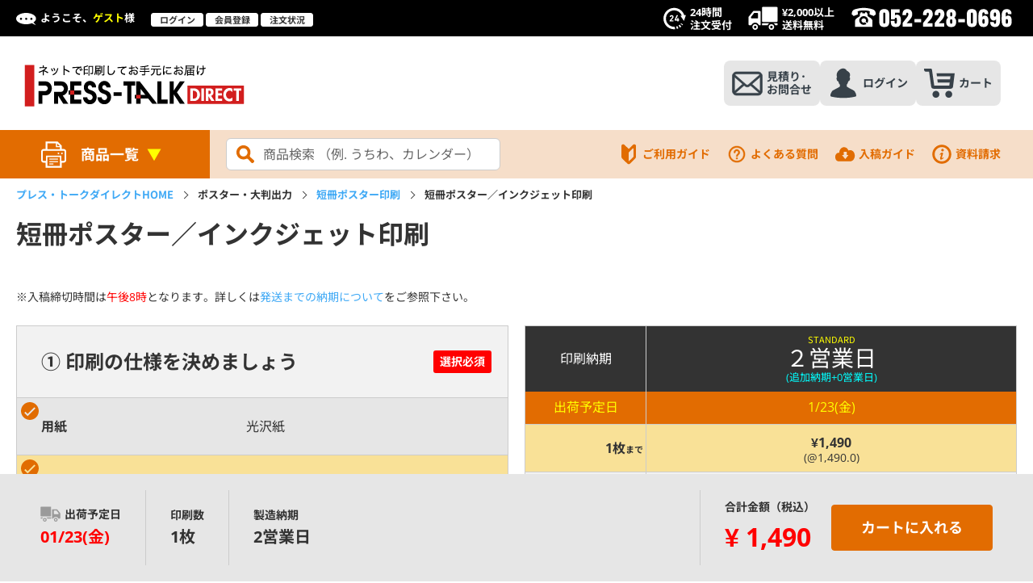

--- FILE ---
content_type: text/html; charset=UTF-8
request_url: https://www.presstalk-direct.jp/product/105
body_size: 14737
content:
<!DOCTYPE html>
<html lang="ja">
<head>
<meta charset="utf-8">
<meta name="viewport" content="width=device-width, initial-scale=1">
	<title>短冊ポスター／インクジェット印刷 | プレス・トーク　ダイレクト</title><!-- Google Tag Manager -->
<script>(function(w,d,s,l,i){w[l]=w[l]||[];w[l].push({'gtm.start':
new Date().getTime(),event:'gtm.js'});var f=d.getElementsByTagName(s)[0],
j=d.createElement(s),dl=l!='dataLayer'?'&l='+l:'';j.async=true;j.src=
'https://www.googletagmanager.com/gtm.js?id='+i+dl;f.parentNode.insertBefore(j,f);
})(window,document,'script','dataLayer','GTM-WKS244GR');</script>
<!-- End Google Tag Manager --><link rel="apple-touch-icon" href="https://www.presstalk-direct.jp/apple-touch-icon.png">
<link href="https://www.presstalk-direct.jp/favicon.ico" rel="shortcut icon">
<link rel="stylesheet" href="https://www.presstalk-direct.jp/css/destyle.min.css" type="text/css" media="all">
<link rel="stylesheet" href="https://www.presstalk-direct.jp/js/colorbox/colorbox.css" type="text/css" media="all">
<link rel="stylesheet" href="https://www.presstalk-direct.jp/css/base.css?ver=20250918" type="text/css" media="all">
<base href="https://www.presstalk-direct.jp/">
<script type="text/javascript">var appurl = "https://www.presstalk-direct.jp/"; var pcmin = "";</script>
<script src="https://www.presstalk-direct.jp/js/jquery-3.6.0.min.js"></script>
<script src="https://www.presstalk-direct.jp/js/colorbox/jquery.colorbox-min.js"></script>
<link rel="stylesheet" type="text/css" href="https://www.presstalk-direct.jp/js/swiper/swiper-bundle.min.css" />
<link rel="stylesheet" type="text/css" href="https://www.presstalk-direct.jp/js/image-compare-viewer/image-compare-viewer.min.css" />

</head>
<body class="body-public">
<!-- Google Tag Manager (noscript) -->
<noscript><iframe src="https://www.googletagmanager.com/ns.html?id=GTM-WKS244GR"
height="0" width="0" style="display:none;visibility:hidden"></iframe></noscript>
<!-- End Google Tag Manager (noscript) --><header id="header">
					<div class="header-top container">
			<div class="header-logo"><a href="https://www.presstalk-direct.jp/"><img class="d-none d-lg-inline" src="https://www.presstalk-direct.jp/img/cmn/img_logo.png" width="273" height="52" alt="ネットショップ　プレス・トーク ダイレクト"><img class="d-none d-md-inline d-sm-inline" src="https://www.presstalk-direct.jp/img/cmn/img_logo_w.png" width="272" height="52" alt="ネットショップ　プレス・トーク ダイレクト"></a></div>
			<div class="header-main-area d-sm-none d-md-none">
							<div class="header-main-member">
					<span class="d-sm-none d-md-none d-inline-block"><img src="https://www.presstalk-direct.jp/img/cmn/ico_fukidashi.svg" width="25" height="14" alt="プレス・トーク ダイレクト">ようこそ、</span><span class="member">ゲスト</span>様
				</div>
				<div class="header-main-btn btn-group d-sm-none d-md-none">
					<a href="https://www.presstalk-direct.jp/login" class="btn-default btn-sign">ログイン</a>
					<a href="https://www.presstalk-direct.jp/member/regist" class="btn-default btn-regist">会員登録</a>
					<a href="https://www.presstalk-direct.jp/nomem/order" class="btn-default btn-order">注文状況</a>
				</div>
						</div>
			<div class="header-info-area">
				<div class="header-info-24hours"><img src="https://www.presstalk-direct.jp/img/cmn/ico_24hours.svg" width="28" height="28" alt="24時間注文受付"><span>24時間<br>注文受付</span></div>
				<div class="header-info-shipping"><img src="https://www.presstalk-direct.jp/img/cmn/ico_shipping.svg" width="37" height="28" alt="\2,000以上送料無料"><span>&yen;2,000以上<br>送料無料</span></div>
				<div class="header-info-tel"><img src="https://www.presstalk-direct.jp/img/cmn/img_tel.svg" width="201" height="25" alt="052-228-0696"></div>
			</div>
			<div id="gnavBtnWrap" class="gnav-btn-wrap d-lg-none">
				<div id="gnavBtn" class="gnav-btn">
					<span class="menu-bar"></span>
					<span class="menu-bar"></span>
					<span class="menu-bar"></span>
					メニュー
				</div>
				<div id="bgGnav" class="bg-gnav"></div>
			</div>
			<nav id="gnav" class="sd-gnav-area d-lg-none">
				<div class="gnav-top-area">
									<div class="header-main-member">
						<span class="d-inline-block"><img src="https://www.presstalk-direct.jp/img/cmn/ico_member_circle.svg" width="33" height="33"></span><span class="member">ゲスト</span>様
					</div>
					<div class="header-main-btn btn-group">
						<a href="https://www.presstalk-direct.jp/login" class="btn-default btn-sign">ログイン</a>
						<a href="https://www.presstalk-direct.jp/nomem/order" class="btn-default btn-order">注文状況</a>
					</div>
								</div>
				<div class="sd-gnav-inner">
					<div class="gnav-menu-btn btn-wrap row-cols2">
										<a href="https://www.presstalk-direct.jp/member/regist" class="btn-primary btn-regist">会員登録（無料）</a>
										<a href="https://www.presstalk-direct.jp/inquiry.html" class="btn-primary btn-inquiry">見積り・お問合せ</a>
					</div>
					<div class="input-group">
					<form action="https://www.presstalk-direct.jp/keyword" method="get">
						<input type="text" name="k" class="form-control" value="" placeholder="商品検索 （例. うちわ、カレンダー）">
						<button name="search"><img src="img/ico/ico_search02.svg" alt="検索" width="30" height="30"></button>
					</form>
					</div>
					<ul class="list-sd-gnav">
						<li>
							<div class="title do-toggle">商品一覧</div>
														<ul class="sd-gnav-menu toggle-area" style="display:none;">
																	<li>
									<dl>
										<dt class="do-toggle">
																					トレカ・タロット
																				</dt>
																				<dd class="toggle-area" style="display:none;">
											<ul class="list-product">
																							<li><a href="https://www.presstalk-direct.jp/category/caracter.html">トレーディングカード印刷</a></li>
																							<li><a href="https://www.presstalk-direct.jp/category/caracter_pink.html">蛍光ピンク×トレカ印刷</a></li>
																							<li><a href="https://www.presstalk-direct.jp/category/tarotcard.html">タロットカード印刷</a></li>
																							<li><a href="https://www.presstalk-direct.jp/category/toreca_hologram.html">ホログラムトレカ印刷</a></li>
																						</ul>
										</dd>
																			</dl>
									</li>
																	<li>
									<dl>
										<dt class="do-toggle">
																					化粧箱・被せ箱
																				</dt>
																				<dd class="toggle-area" style="display:none;">
											<ul class="list-product">
																							<li><a href="https://www.presstalk-direct.jp/category/kamibako.html">カード紙箱 (化粧箱)</a></li>
																							<li><a href="https://www.presstalk-direct.jp/category/haribako.html">貼り箱 (被せ箱)</a></li>
																						</ul>
										</dd>
																			</dl>
									</li>
																	<li>
									<dl>
										<dt class="do-toggle">
																					しおり印刷
																				</dt>
																				<dd class="toggle-area" style="display:none;">
											<ul class="list-product">
																							<li><a href="https://www.presstalk-direct.jp/category/bookmark.html">紙しおり印刷</a></li>
																							<li><a href="https://www.presstalk-direct.jp/category/sp_bookmark.html">こだわり しおり印刷</a></li>
																						</ul>
										</dd>
																			</dl>
									</li>
																	<li>
									<dl>
										<dt class="do-toggle">
																					CD・DVDジャケット印刷
																				</dt>
																				<dd class="toggle-area" style="display:none;">
											<ul class="list-product">
																							<li><a href="https://www.presstalk-direct.jp/category/cd.html">CDジャケット印刷（単品商品）</a></li>
																							<li><a href="https://www.presstalk-direct.jp/category/cd_set.html">CDジャケット印刷（セット商品）</a></li>
																							<li><a href="https://www.presstalk-direct.jp/category/dvd.html">DVDジャケット印刷</a></li>
																							<li><a href="https://www.presstalk-direct.jp/category/blu-ray.html">ブルーレイジャケット印刷</a></li>
																							<li><a href="https://www.presstalk-direct.jp/category/paper.html">紙ジャケット印刷</a></li>
																						</ul>
										</dd>
																			</dl>
									</li>
																	<li>
									<dl>
										<dt class="do-toggle">
																					オリジナルカレンダー
																				</dt>
																				<dd class="toggle-area" style="display:none;">
											<ul class="list-product">
																							<li><a href="https://www.presstalk-direct.jp/category/calendar_takujou.html">卓上カレンダー</a></li>
																							<li><a href="https://www.presstalk-direct.jp/category/wall-poster_calendar.html">壁掛け・ポスターカレンダー</a></li>
																							<li><a href="https://www.presstalk-direct.jp/category/card_calendar.html">カード・しおりカレンダー</a></li>
																						</ul>
										</dd>
																			</dl>
									</li>
																	<li>
									<dl>
										<dt class="do-toggle">
																					オリジナルうちわ
																				</dt>
																				<dd class="toggle-area" style="display:none;">
											<ul class="list-product">
																							<li><a href="https://www.presstalk-direct.jp/category/uchiwa.html">ポリうちわ印刷</a></li>
																							<li><a href="https://www.presstalk-direct.jp/category/uchiwa_paper.html">紙製うちわ印刷</a></li>
																						</ul>
										</dd>
																			</dl>
									</li>
																	<li>
									<dl>
										<dt class="do-toggle">
																					フライヤー･チラシ
																				</dt>
																				<dd class="toggle-area" style="display:none;">
											<ul class="list-product">
																							<li><a href="https://www.presstalk-direct.jp/category/off_flyer.html">フライヤー・チラシ印刷</a></li>
																							<li><a href="https://www.presstalk-direct.jp/category/on_flyer.html">フライヤー･チラシ ／デジタル印刷</a></li>
																						</ul>
										</dd>
																			</dl>
									</li>
																	<li>
									<dl>
										<dt class="do-toggle">
																					名刺・カード・ハガキ
																				</dt>
																				<dd class="toggle-area" style="display:none;">
											<ul class="list-product">
																							<li><a href="https://www.presstalk-direct.jp/category/off_meishi.html">名刺印刷</a></li>
																							<li><a href="https://www.presstalk-direct.jp/category/on_meishi.html">名刺印刷／デジタル印刷</a></li>
																							<li><a href="https://www.presstalk-direct.jp/category/off_card.html">各種カード印刷</a></li>
																							<li><a href="https://www.presstalk-direct.jp/category/on_card.html">各種カード印刷／デジタル印刷</a></li>
																							<li><a href="https://www.presstalk-direct.jp/category/off_postcard.html">ハガキ・ポストカード印刷</a></li>
																							<li><a href="https://www.presstalk-direct.jp/category/on_postcard.html">ハガキ・ポストカード印刷 ／デジタル印刷</a></li>
																							<li><a href="https://www.presstalk-direct.jp/category/on_hakutsuki.html">箔付きハガキ</a></li>
																							<li><a href="https://www.presstalk-direct.jp/category/tag.html">商品タグ</a></li>
																						</ul>
										</dd>
																			</dl>
									</li>
																	<li>
									<dl>
										<dt class="do-toggle">
																					冊子・パンフレット
																				</dt>
																				<dd class="toggle-area" style="display:none;">
											<ul class="list-product">
																							<li><a href="https://www.presstalk-direct.jp/category/booklet_off.html">冊子印刷 (中綴じ・無線綴じ)</a></li>
																							<li><a href="https://www.presstalk-direct.jp/category/booklet_on.html">冊子印刷 (中綴じ・無線綴じ・平綴じ)／デジタル印刷</a></li>
																							<li><a href="https://www.presstalk-direct.jp/category/pamphlet.html">パンフレット印刷</a></li>
																						</ul>
										</dd>
																			</dl>
									</li>
																	<li>
									<dl>
										<dt class="do-toggle">
																					ポスター・大判出力
																				</dt>
																				<dd class="toggle-area" style="display:none;">
											<ul class="list-product">
																							<li><a href="https://www.presstalk-direct.jp/category/poster.html">ポスター印刷</a></li>
																							<li><a href="https://www.presstalk-direct.jp/category/panel.html">大判ポスター・パネル</a></li>
																							<li><a href="https://www.presstalk-direct.jp/category/tanzaku_poster.html">短冊ポスター印刷</a></li>
																						</ul>
										</dd>
																			</dl>
									</li>
																	<li>
									<dl>
										<dt class="do-toggle">
																					のぼり・タペストリー
																				</dt>
																				<dd class="toggle-area" style="display:none;">
											<ul class="list-product">
																							<li><a href="https://www.presstalk-direct.jp/category/nobori.html">のぼり印刷</a></li>
																							<li><a href="https://www.presstalk-direct.jp/category/tapestry.html">タペストリー印刷</a></li>
																						</ul>
										</dd>
																			</dl>
									</li>
																	<li>
									<dl>
										<dt class="do-toggle">
																					ブックカバー・帯
																				</dt>
																				<dd class="toggle-area" style="display:none;">
											<ul class="list-product">
																							<li><a href="https://www.presstalk-direct.jp/category/comic_cover.html">ブックカバー・帯印刷</a></li>
																						</ul>
										</dd>
																			</dl>
									</li>
																	<li>
									<dl>
										<dt class="do-toggle">
																					チケット印刷
																				</dt>
																				<dd class="toggle-area" style="display:none;">
											<ul class="list-product">
																							<li><a href="https://www.presstalk-direct.jp/category/ticket.html">チケット印刷</a></li>
																						</ul>
										</dd>
																			</dl>
									</li>
																	<li>
									<dl>
										<dt class="do-toggle">
																					ギフト券・商品券・回数券
																				</dt>
																				<dd class="toggle-area" style="display:none;">
											<ul class="list-product">
																							<li><a href="https://www.presstalk-direct.jp/category/on_giftcard.html">ギフト券・商品券印刷</a></li>
																						</ul>
										</dd>
																			</dl>
									</li>
																	<li>
									<dl>
										<dt class="do-toggle">
																					封筒・ラベル・フォルダー
																				</dt>
																				<dd class="toggle-area" style="display:none;">
											<ul class="list-product">
																							<li><a href="https://www.presstalk-direct.jp/category/envelope.html">封筒印刷</a></li>
																							<li><a href="https://www.presstalk-direct.jp/category/tissue.html">ポケットティッシュラベル</a></li>
																							<li><a href="https://www.presstalk-direct.jp/category/clearholder.html">クリアホルダー</a></li>
																						</ul>
										</dd>
																			</dl>
									</li>
																	<li>
									<dl>
										<dt class="do-toggle">
																					販促・ノベルティグッズ
																				</dt>
																				<dd class="toggle-area" style="display:none;">
											<ul class="list-product">
																							<li><a href="https://www.presstalk-direct.jp/category/plastic_sheet.html">下敷き印刷</a></li>
																							<li><a href="https://www.presstalk-direct.jp/category/memo.html">メモ帳印刷</a></li>
																							<li><a href="https://www.presstalk-direct.jp/category/coaster.html">紙コースター印刷</a></li>
																							<li><a href="https://www.presstalk-direct.jp/category/giftcase.html">ギフトケース</a></li>
																							<li><a href="https://www.presstalk-direct.jp/category/adoyu.html">ラベル付き入浴剤</a></li>
																						</ul>
										</dd>
																			</dl>
									</li>
															</ul>

						</li>
						<li>
							<div class="title do-toggle">ご利用ガイド</div>
							<ul class="sd-gnav-menu toggle-area" style="display:none;">
								<li class="list"><a href="https://www.presstalk-direct.jp/guide/intro.html">はじめに</a></li>
								<li class="list"><a href="https://www.presstalk-direct.jp/guide/member.html">会員登録について</a></li>
								<li class="list"><a href="https://www.presstalk-direct.jp/guide/order.html">ご注文について</a></li>
								<li class="list"><a href="https://www.presstalk-direct.jp/guide/check.html">データチェックについて</a></li>
								<li class="list"><a href="https://www.presstalk-direct.jp/guide/reception.html">受付日について</a></li>
								<li class="list"><a href="https://www.presstalk-direct.jp/guide/payment.html">お支払いについて</a></li>
								<li class="list"><a href="https://www.presstalk-direct.jp/guide/shipment.html">配送について</a></li>
								<li class="list"><a href="https://www.presstalk-direct.jp/guide/cancel.html">キャンセル・変更について</a></li>
								<li class="list"><a href="https://www.presstalk-direct.jp/guide/return.html">納品後について</a></li>
								<li class="list"><a href="https://www.presstalk-direct.jp/guide/other.html">その他</a></li>
							</ul>
						</li>
						<li>
							<div class="title do-toggle">データ制作/入稿ガイド</div>
							<ul class="sd-gnav-menu toggle-area" style="display:none;">
								<li class="list"><a href="https://www.presstalk-direct.jp/support/data_before.html">データ制作を行う前に</a></li>
								<li class="list"><a href="https://www.presstalk-direct.jp/support/data_notes.html">データ作成時の注意</a></li>
								<li class="list"><a href="https://www.presstalk-direct.jp/support/canva_pdf.html">Canvaで作られたPDFの注意事項</a></li>
								<li class="list"><a href="https://www.presstalk-direct.jp/support/data_entry.html">入稿方法のご案内</a></li>
								<li class="list"><a href="https://www.presstalk-direct.jp/support/dtp.html">DTP・印刷の基礎知識</a></li>
							</ul>
						</li>
						<li><a href="https://www.presstalk-direct.jp/faq.html">よくある質問</a></li>
						<li><a href="https://www.presstalk-template.com" target="_blank" rel="noreferrer noopener">テンプレート</a></li>
						<li><a href="https://www.presstalk-direct.jp/form/sample">資料請求</a></li>
					</ul>
					<div class="sd-info-tel mt-20"><img src="https://www.presstalk-direct.jp/img/cmn/img_tel.svg" width="202" height="28" alt="052-228-0696"></div>
					<div class="sns-area">
						<span class="label-sns">公式アカウント</span>
						<a href="https://twitter.com/presstalk" target="_blank"><img src="https://www.presstalk-direct.jp/img/cmn/ico_x_s.png" alt="株式会社プレス・トーク x" width="126" height="21"></a>
						<a class="ml-10" href="https://www.facebook.com/people/PRESS-TALK%E3%83%97%E3%83%AC%E3%82%B9%E3%83%88%E3%83%BC%E3%82%AF/100057110176860/" target="_blank"><img src="https://www.presstalk-direct.jp/img/cmn/ico_facebook_s.png" alt="株式会社プレス・トーク facebook" width="20" height="20"></a>
					</div>
				</div>
			</nav>
		</div>
		<div class="header-nav">
			<ul class="list-header-nav">
				<li><button id="btn-product-menu"><span class="i-ico ico-menu"></span>商品一覧</button></li>
				<li class="nav-btn-search d-lg-none"><button id="btn-product-search"><span class="i-ico ico-search02"></span>商品検索</button></li>
				<li><a href="https://www.presstalk-direct.jp/inquiry.html"><span class="i-ico ico-inquiry-header"></span>見積り･<br class="d-none d-lg-inline">お問合せ</a></li>
							<li><a href="https://www.presstalk-direct.jp/login"><span class="i-ico ico-member"></span>ログイン</a></li>
							<li><a href="https://www.presstalk-direct.jp/cart"><span class="i-ico ico-cart"></span>カート</a></li>
			</ul>
		</div>

		<div class="out-gnav d-sm-none d-md-none">
			<div class="gnav container">
				<div class="input-group">
				<form action="https://www.presstalk-direct.jp/keyword" method="get">
					<input type="text" name="k" class="form-control" value="" placeholder="商品検索 （例. うちわ、カレンダー）">
					<button name="search"><img src="img/ico/ico_search02.svg" alt="検索" width="30" height="30"></button>
				</form>
				</div>
				<ul class="list-gnav">
					<li>
						<a href="https://www.presstalk-direct.jp/guide/guide.html"><span class="i-ico ico-guide"></span>ご利用ガイド</a>
						<div class="gnav-popup">
						<ul class="list-gnav-popup">
							<li>
								<dl>
									<dt><a href="https://www.presstalk-direct.jp/guide/guide.html">ご利用ガイド</a></dt>
									<dd>
										<ul class="list-popup-item">
											<li><a href="https://www.presstalk-direct.jp/guide/guide.html">ご利用ガイド</a></li>
											<li><a href="https://www.presstalk-direct.jp/guide/reception.html">受付日について</a></li>
											<li><a href="https://www.presstalk-direct.jp/guide/cancel.html">キャンセル・変更について</a></li>
										</ul>
									</dd>
								</dl>
							</li>
							<li>
								<dl>
									<dt><a href="https://www.presstalk-direct.jp/guide/intro.html">はじめに</a></dt>
									<dd>
										<ul class="list-popup-item">
											<li><a href="https://www.presstalk-direct.jp/guide/intro.html#flow_normal">ご注文の流れ（通常時）</a></li>
											<li><a href="https://www.presstalk-direct.jp/guide/intro.html#flow_office">簡易デジタル校正オプションを選択された方</a></li>
										</ul>
									</dd>
								</dl>
							</li>
							<li>
								<dl>
									<dt><a href="https://www.presstalk-direct.jp/guide/member.html">会員登録について</a></dt>
									<dd>
										<ul class="list-popup-item">
											<li><a href="https://www.presstalk-direct.jp/guide/member.html#member_present">会員特典</a></li>
											<li><a href="https://www.presstalk-direct.jp/guide/member.html#member_regist">会員登録方法</a></li>
											<li><a href="https://www.presstalk-direct.jp/guide/member.html#newfunction">新しくなった<br>マイページの新機能について</a></li>
										</ul>
									</dd>
								</dl>
							</li>
							<li>
								<dl>
									<dt><a href="https://www.presstalk-direct.jp/guide/order.html">ご注文について</a></dt>
									<dd>
										<ul class="list-popup-item">
											<li><a href="https://www.presstalk-direct.jp/guide/order.html#howto">ご注文方法（商品を選ぶ）</a></li>
											<li><a href="https://www.presstalk-direct.jp/guide/order.html#howto2">ご注文方法（ショッピングカート）</a></li>
											<li><a href="https://www.presstalk-direct.jp/guide/order.html#paper_handling">取り扱い用紙について</a></li>
											<li><a href="https://www.presstalk-direct.jp/guide/order.html#option">加工オプションについて</a></li>
										</ul>
									</dd>
								</dl>
							</li>
							<li>
								<dl>
									<dt><a href="https://www.presstalk-direct.jp/guide/check.html">データチェックについて</a></dt>
									<dd>
										<ul class="list-popup-item">
											<li><a href="https://www.presstalk-direct.jp/guide/check.html#data_check">データチェックについて</a></li>
											<li><a href="https://www.presstalk-direct.jp/guide/check.html#data_correction">データ修正サービス（無料）</a></li>
											<li><a href="https://www.presstalk-direct.jp/guide/check.html#data_work">データ制作サービス（有料）</a></li>
											<li><a href="https://www.presstalk-direct.jp/guide/check.html#digipri">簡易デジタル校正</a></li>
											<li><a href="https://www.presstalk-direct.jp/guide/check.html#office_cv">Microsoft Office変換</a></li>
										</ul>
									</dd>
								</dl>
							</li>
							<li>
								<dl>
									<dt><a href="https://www.presstalk-direct.jp/guide/reception.html">受付日について</a></dt>
								</dl>
							</li>
							<li>
								<dl>
									<dt><a href="https://www.presstalk-direct.jp/guide/payment.html">お支払いについて</a></dt>
									<dd>
										<ul class="list-popup-item">
											<li><a href="https://www.presstalk-direct.jp/guide/payment.html#pay">お支払い方法</a></li>
											<li><a href="https://www.presstalk-direct.jp/guide/payment.html#pay_point_about">ポイントについて</a></li>
											<li><a href="https://www.presstalk-direct.jp/guide/payment.html#pay_receipt_about">請求書、納品書、領収書について</a></li>
											<li><a href="https://www.presstalk-direct.jp/guide/payment.html#pay_np_about">NP掛け払い（請求書後払い）について</a></li>
										</ul>
									</dd>
								</dl>
							</li>
							<li>
								<dl>
									<dt><a href="https://www.presstalk-direct.jp/guide/shipment.html">配送について</a></dt>
									<dd>
										<ul class="list-popup-item">
											<li><a href="https://www.presstalk-direct.jp/guide/shipment.html#shipping">発送までの納期について</a></li>
											<li><a href="https://www.presstalk-direct.jp/guide/shipment.html#delivery">配送方法・送料・予備について</a></li>
										</ul>
									</dd>
								</dl>
							</li>
							<li>
								<dl>
									<dt><a href="https://www.presstalk-direct.jp/guide/cancel.html">キャンセル・変更について</a></dt>
								</dl>
							</li>
							<li>
								<dl>
									<dt><a href="https://www.presstalk-direct.jp/guide/return.html">納品後について</a></dt>
								</dl>
							</li>
							<li>
								<dl>
									<dt><a href="https://www.presstalk-direct.jp/guide/other.html">その他</a></dt>
									<dd>
										<ul class="list-popup-item">
											<li><a href="https://www.presstalk-direct.jp/guide/other.html#function">見積もりについて</a></li>
											<li><a href="https://www.presstalk-direct.jp/guide/other.html#catalog">資料請求について</a></li>
										</ul>
									</dd>
								</dl>
							</li>
						</ul>
						</div>
					</li>
					<li><a href="faq.html"><span class="i-ico ico-faq"></span>よくある質問</a></li>
					<li><a href="https://www.presstalk-direct.jp/support/support.html"><span class="i-ico ico-submit"></span>入稿ガイド</a></li>
					<li><a href="https://www.presstalk-direct.jp/form/sample" rel="noreferrer noopener"><span class="i-ico ico-sample"></span>資料請求</a></li>
				</ul>
			</div>
		</div>
			<script>
$(document).ready(function() {
	$('select[name="search_parent_cid"]').change(function(){
		var cid = $(this).val();
		$('ul.submenu').hide();
		$('input[name="search_cid[]"]',$('ul.submenu')).prop('checked',false);
		$('ul.submenu[data-parent_cid="' + cid + '"]').show();
	});
})
</script>
<div id="search-area" >
	<div class="widget w-search">
		<h2 class="widget-heading"><span class="en">Easy Search</span>商品をさがす</h2>
		<form action="https://www.presstalk-direct.jp/keyword" method="get">
		<dl class="form-group">
			<dt><label>カテゴリから探す</label></dt>
			<dd class="input-group">
				<div class="select-wrap"><select name="search_parent_cid" class="form_control">
					<option>選択してください</option>
									<option value="15">トレカ・タロット</option>
									<option value="16">化粧箱・被せ箱</option>
									<option value="9">しおり印刷</option>
									<option value="11">CD・DVDジャケット印刷</option>
									<option value="13">オリジナルカレンダー</option>
									<option value="12">オリジナルうちわ</option>
									<option value="1">フライヤー･チラシ</option>
									<option value="2">名刺・カード・ハガキ</option>
									<option value="3">冊子・パンフレット</option>
									<option value="4">ポスター・大判出力</option>
									<option value="5">のぼり・タペストリー</option>
									<option value="8">ブックカバー・帯</option>
									<option value="6">チケット印刷</option>
									<option value="10">ギフト券・商品券・回数券</option>
									<option value="7">封筒・ラベル・フォルダー</option>
									<option value="14">販促・ノベルティグッズ</option>
								</select></div>
															<ul class="submenu" data-parent_cid="15" style="display:none;">
													<li><label class="label-checkbox" for="search_cid_58">
							<input type="checkbox" name="search_cid[]" class="form-control" id="search_cid_58" value="58">トレーディングカード印刷
							</label></li>
													<li><label class="label-checkbox" for="search_cid_65">
							<input type="checkbox" name="search_cid[]" class="form-control" id="search_cid_65" value="65">蛍光ピンク×トレカ印刷
							</label></li>
													<li><label class="label-checkbox" for="search_cid_59">
							<input type="checkbox" name="search_cid[]" class="form-control" id="search_cid_59" value="59">タロットカード印刷
							</label></li>
													<li><label class="label-checkbox" for="search_cid_60">
							<input type="checkbox" name="search_cid[]" class="form-control" id="search_cid_60" value="60">ホログラムトレカ印刷
							</label></li>
												</ul>
																				<ul class="submenu" data-parent_cid="16" style="display:none;">
													<li><label class="label-checkbox" for="search_cid_61">
							<input type="checkbox" name="search_cid[]" class="form-control" id="search_cid_61" value="61">カード紙箱 (化粧箱)
							</label></li>
													<li><label class="label-checkbox" for="search_cid_62">
							<input type="checkbox" name="search_cid[]" class="form-control" id="search_cid_62" value="62">貼り箱 (被せ箱)
							</label></li>
												</ul>
																				<ul class="submenu" data-parent_cid="9" style="display:none;">
													<li><label class="label-checkbox" for="search_cid_40">
							<input type="checkbox" name="search_cid[]" class="form-control" id="search_cid_40" value="40">紙しおり印刷
							</label></li>
													<li><label class="label-checkbox" for="search_cid_41">
							<input type="checkbox" name="search_cid[]" class="form-control" id="search_cid_41" value="41">こだわり しおり印刷
							</label></li>
												</ul>
																				<ul class="submenu" data-parent_cid="11" style="display:none;">
													<li><label class="label-checkbox" for="search_cid_43">
							<input type="checkbox" name="search_cid[]" class="form-control" id="search_cid_43" value="43">CDジャケット印刷（単品商品）
							</label></li>
													<li><label class="label-checkbox" for="search_cid_44">
							<input type="checkbox" name="search_cid[]" class="form-control" id="search_cid_44" value="44">CDジャケット印刷（セット商品）
							</label></li>
													<li><label class="label-checkbox" for="search_cid_45">
							<input type="checkbox" name="search_cid[]" class="form-control" id="search_cid_45" value="45">DVDジャケット印刷
							</label></li>
													<li><label class="label-checkbox" for="search_cid_46">
							<input type="checkbox" name="search_cid[]" class="form-control" id="search_cid_46" value="46">ブルーレイジャケット印刷
							</label></li>
													<li><label class="label-checkbox" for="search_cid_47">
							<input type="checkbox" name="search_cid[]" class="form-control" id="search_cid_47" value="47">紙ジャケット印刷
							</label></li>
												</ul>
																				<ul class="submenu" data-parent_cid="13" style="display:none;">
													<li><label class="label-checkbox" for="search_cid_50">
							<input type="checkbox" name="search_cid[]" class="form-control" id="search_cid_50" value="50">卓上カレンダー
							</label></li>
													<li><label class="label-checkbox" for="search_cid_51">
							<input type="checkbox" name="search_cid[]" class="form-control" id="search_cid_51" value="51">壁掛け・ポスターカレンダー
							</label></li>
													<li><label class="label-checkbox" for="search_cid_52">
							<input type="checkbox" name="search_cid[]" class="form-control" id="search_cid_52" value="52">カード・しおりカレンダー
							</label></li>
												</ul>
																				<ul class="submenu" data-parent_cid="12" style="display:none;">
													<li><label class="label-checkbox" for="search_cid_48">
							<input type="checkbox" name="search_cid[]" class="form-control" id="search_cid_48" value="48">ポリうちわ印刷
							</label></li>
													<li><label class="label-checkbox" for="search_cid_49">
							<input type="checkbox" name="search_cid[]" class="form-control" id="search_cid_49" value="49">紙製うちわ印刷
							</label></li>
												</ul>
																				<ul class="submenu" data-parent_cid="1" style="display:none;">
													<li><label class="label-checkbox" for="search_cid_17">
							<input type="checkbox" name="search_cid[]" class="form-control" id="search_cid_17" value="17">フライヤー・チラシ印刷
							</label></li>
													<li><label class="label-checkbox" for="search_cid_18">
							<input type="checkbox" name="search_cid[]" class="form-control" id="search_cid_18" value="18">フライヤー･チラシ ／デジタル印刷
							</label></li>
												</ul>
																				<ul class="submenu" data-parent_cid="2" style="display:none;">
													<li><label class="label-checkbox" for="search_cid_19">
							<input type="checkbox" name="search_cid[]" class="form-control" id="search_cid_19" value="19">名刺印刷
							</label></li>
													<li><label class="label-checkbox" for="search_cid_22">
							<input type="checkbox" name="search_cid[]" class="form-control" id="search_cid_22" value="22">名刺印刷／デジタル印刷
							</label></li>
													<li><label class="label-checkbox" for="search_cid_20">
							<input type="checkbox" name="search_cid[]" class="form-control" id="search_cid_20" value="20">各種カード印刷
							</label></li>
													<li><label class="label-checkbox" for="search_cid_23">
							<input type="checkbox" name="search_cid[]" class="form-control" id="search_cid_23" value="23">各種カード印刷／デジタル印刷
							</label></li>
													<li><label class="label-checkbox" for="search_cid_21">
							<input type="checkbox" name="search_cid[]" class="form-control" id="search_cid_21" value="21">ハガキ・ポストカード印刷
							</label></li>
													<li><label class="label-checkbox" for="search_cid_24">
							<input type="checkbox" name="search_cid[]" class="form-control" id="search_cid_24" value="24">ハガキ・ポストカード印刷 ／デジタル印刷
							</label></li>
													<li><label class="label-checkbox" for="search_cid_25">
							<input type="checkbox" name="search_cid[]" class="form-control" id="search_cid_25" value="25">箔付きハガキ
							</label></li>
													<li><label class="label-checkbox" for="search_cid_26">
							<input type="checkbox" name="search_cid[]" class="form-control" id="search_cid_26" value="26">商品タグ
							</label></li>
												</ul>
																				<ul class="submenu" data-parent_cid="3" style="display:none;">
													<li><label class="label-checkbox" for="search_cid_27">
							<input type="checkbox" name="search_cid[]" class="form-control" id="search_cid_27" value="27">冊子印刷 (中綴じ・無線綴じ)
							</label></li>
													<li><label class="label-checkbox" for="search_cid_28">
							<input type="checkbox" name="search_cid[]" class="form-control" id="search_cid_28" value="28">冊子印刷 (中綴じ・無線綴じ・平綴じ)／デジタル印刷
							</label></li>
													<li><label class="label-checkbox" for="search_cid_29">
							<input type="checkbox" name="search_cid[]" class="form-control" id="search_cid_29" value="29">パンフレット印刷
							</label></li>
												</ul>
																				<ul class="submenu" data-parent_cid="4" style="display:none;">
													<li><label class="label-checkbox" for="search_cid_30">
							<input type="checkbox" name="search_cid[]" class="form-control" id="search_cid_30" value="30">ポスター印刷
							</label></li>
													<li><label class="label-checkbox" for="search_cid_31">
							<input type="checkbox" name="search_cid[]" class="form-control" id="search_cid_31" value="31">大判ポスター・パネル
							</label></li>
													<li><label class="label-checkbox" for="search_cid_32">
							<input type="checkbox" name="search_cid[]" class="form-control" id="search_cid_32" value="32">短冊ポスター印刷
							</label></li>
												</ul>
																				<ul class="submenu" data-parent_cid="5" style="display:none;">
													<li><label class="label-checkbox" for="search_cid_33">
							<input type="checkbox" name="search_cid[]" class="form-control" id="search_cid_33" value="33">のぼり印刷
							</label></li>
													<li><label class="label-checkbox" for="search_cid_34">
							<input type="checkbox" name="search_cid[]" class="form-control" id="search_cid_34" value="34">タペストリー印刷
							</label></li>
												</ul>
																				<ul class="submenu" data-parent_cid="8" style="display:none;">
													<li><label class="label-checkbox" for="search_cid_39">
							<input type="checkbox" name="search_cid[]" class="form-control" id="search_cid_39" value="39">ブックカバー・帯印刷
							</label></li>
												</ul>
																				<ul class="submenu" data-parent_cid="6" style="display:none;">
													<li><label class="label-checkbox" for="search_cid_35">
							<input type="checkbox" name="search_cid[]" class="form-control" id="search_cid_35" value="35">チケット印刷
							</label></li>
												</ul>
																				<ul class="submenu" data-parent_cid="10" style="display:none;">
													<li><label class="label-checkbox" for="search_cid_42">
							<input type="checkbox" name="search_cid[]" class="form-control" id="search_cid_42" value="42">ギフト券・商品券印刷
							</label></li>
												</ul>
																				<ul class="submenu" data-parent_cid="7" style="display:none;">
													<li><label class="label-checkbox" for="search_cid_36">
							<input type="checkbox" name="search_cid[]" class="form-control" id="search_cid_36" value="36">封筒印刷
							</label></li>
													<li><label class="label-checkbox" for="search_cid_37">
							<input type="checkbox" name="search_cid[]" class="form-control" id="search_cid_37" value="37">ポケットティッシュラベル
							</label></li>
													<li><label class="label-checkbox" for="search_cid_38">
							<input type="checkbox" name="search_cid[]" class="form-control" id="search_cid_38" value="38">クリアホルダー
							</label></li>
												</ul>
																				<ul class="submenu" data-parent_cid="14" style="display:none;">
													<li><label class="label-checkbox" for="search_cid_53">
							<input type="checkbox" name="search_cid[]" class="form-control" id="search_cid_53" value="53">下敷き印刷
							</label></li>
													<li><label class="label-checkbox" for="search_cid_54">
							<input type="checkbox" name="search_cid[]" class="form-control" id="search_cid_54" value="54">メモ帳印刷
							</label></li>
													<li><label class="label-checkbox" for="search_cid_55">
							<input type="checkbox" name="search_cid[]" class="form-control" id="search_cid_55" value="55">紙コースター印刷
							</label></li>
													<li><label class="label-checkbox" for="search_cid_56">
							<input type="checkbox" name="search_cid[]" class="form-control" id="search_cid_56" value="56">ギフトケース
							</label></li>
													<li><label class="label-checkbox" for="search_cid_57">
							<input type="checkbox" name="search_cid[]" class="form-control" id="search_cid_57" value="57">ラベル付き入浴剤
							</label></li>
												</ul>
												</dd>
			<dt class="mt-block-s"><label>フリーワードで探す</label></dt>
			<dd class="input-group">
				<input type="text" name="k" class="form-control" value="" placeholder="キーワードを入力">
			</dd>
		</dl>
		<div class="btn-wrap">
			<button name="search" class="btn-secondary btn-sm">検索する</button>
		</div>
		</form>
	</div>
	<div class="btn-close">閉じる</div>
</div>
	
		<nav id="menu-drop-nav">
						<div id="menu-drop-area" class="menu-drop">
				<div class="title-area"><div class="title container">商品一覧</div></div>
				<ul class="menu-drop-list container">
									<li>
						<dl class="drop-down">
							<dt>トレカ・タロット</dt>
														<dd>
								<ul>
																	<li><a href="https://www.presstalk-direct.jp/category/caracter.html">トレーディングカード印刷</a></li>
																	<li><a href="https://www.presstalk-direct.jp/category/caracter_pink.html">蛍光ピンク×トレカ印刷</a></li>
																	<li><a href="https://www.presstalk-direct.jp/category/tarotcard.html">タロットカード印刷</a></li>
																	<li><a href="https://www.presstalk-direct.jp/category/toreca_hologram.html">ホログラムトレカ印刷</a></li>
																</ul>
							</dd>
													</dl>
					</li>
									<li>
						<dl class="drop-down">
							<dt>化粧箱・被せ箱</dt>
														<dd>
								<ul>
																	<li><a href="https://www.presstalk-direct.jp/category/kamibako.html">カード紙箱 (化粧箱)</a></li>
																	<li><a href="https://www.presstalk-direct.jp/category/haribako.html">貼り箱 (被せ箱)</a></li>
																</ul>
							</dd>
													</dl>
					</li>
									<li>
						<dl class="drop-down">
							<dt>しおり印刷</dt>
														<dd>
								<ul>
																	<li><a href="https://www.presstalk-direct.jp/category/bookmark.html">紙しおり印刷</a></li>
																	<li><a href="https://www.presstalk-direct.jp/category/sp_bookmark.html">こだわり しおり印刷</a></li>
																</ul>
							</dd>
													</dl>
					</li>
									<li>
						<dl class="drop-down">
							<dt>CD・DVDジャケット印刷</dt>
														<dd>
								<ul>
																	<li><a href="https://www.presstalk-direct.jp/category/cd.html">CDジャケット印刷（単品商品）</a></li>
																	<li><a href="https://www.presstalk-direct.jp/category/cd_set.html">CDジャケット印刷（セット商品）</a></li>
																	<li><a href="https://www.presstalk-direct.jp/category/dvd.html">DVDジャケット印刷</a></li>
																	<li><a href="https://www.presstalk-direct.jp/category/blu-ray.html">ブルーレイジャケット印刷</a></li>
																	<li><a href="https://www.presstalk-direct.jp/category/paper.html">紙ジャケット印刷</a></li>
																</ul>
							</dd>
													</dl>
					</li>
									<li>
						<dl class="drop-down">
							<dt>オリジナルカレンダー</dt>
														<dd>
								<ul>
																	<li><a href="https://www.presstalk-direct.jp/category/calendar_takujou.html">卓上カレンダー</a></li>
																	<li><a href="https://www.presstalk-direct.jp/category/wall-poster_calendar.html">壁掛け・ポスターカレンダー</a></li>
																	<li><a href="https://www.presstalk-direct.jp/category/card_calendar.html">カード・しおりカレンダー</a></li>
																</ul>
							</dd>
													</dl>
					</li>
									<li>
						<dl class="drop-down">
							<dt>オリジナルうちわ</dt>
														<dd>
								<ul>
																	<li><a href="https://www.presstalk-direct.jp/category/uchiwa.html">ポリうちわ印刷</a></li>
																	<li><a href="https://www.presstalk-direct.jp/category/uchiwa_paper.html">紙製うちわ印刷</a></li>
																</ul>
							</dd>
													</dl>
					</li>
									<li>
						<dl class="drop-down">
							<dt>フライヤー･チラシ</dt>
														<dd>
								<ul>
																	<li><a href="https://www.presstalk-direct.jp/category/off_flyer.html">フライヤー・チラシ印刷</a></li>
																	<li><a href="https://www.presstalk-direct.jp/category/on_flyer.html">フライヤー･チラシ ／デジタル印刷</a></li>
																</ul>
							</dd>
													</dl>
					</li>
									<li>
						<dl class="drop-down">
							<dt>名刺・カード・ハガキ</dt>
														<dd>
								<ul>
																	<li><a href="https://www.presstalk-direct.jp/category/off_meishi.html">名刺印刷</a></li>
																	<li><a href="https://www.presstalk-direct.jp/category/on_meishi.html">名刺印刷／デジタル印刷</a></li>
																	<li><a href="https://www.presstalk-direct.jp/category/off_card.html">各種カード印刷</a></li>
																	<li><a href="https://www.presstalk-direct.jp/category/on_card.html">各種カード印刷／デジタル印刷</a></li>
																	<li><a href="https://www.presstalk-direct.jp/category/off_postcard.html">ハガキ・ポストカード印刷</a></li>
																	<li><a href="https://www.presstalk-direct.jp/category/on_postcard.html">ハガキ・ポストカード印刷 ／デジタル印刷</a></li>
																	<li><a href="https://www.presstalk-direct.jp/category/on_hakutsuki.html">箔付きハガキ</a></li>
																	<li><a href="https://www.presstalk-direct.jp/category/tag.html">商品タグ</a></li>
																</ul>
							</dd>
													</dl>
					</li>
									<li>
						<dl class="drop-down">
							<dt>冊子・パンフレット</dt>
														<dd>
								<ul>
																	<li><a href="https://www.presstalk-direct.jp/category/booklet_off.html">冊子印刷 (中綴じ・無線綴じ)</a></li>
																	<li><a href="https://www.presstalk-direct.jp/category/booklet_on.html">冊子印刷 (中綴じ・無線綴じ・平綴じ)／デジタル印刷</a></li>
																	<li><a href="https://www.presstalk-direct.jp/category/pamphlet.html">パンフレット印刷</a></li>
																</ul>
							</dd>
													</dl>
					</li>
									<li>
						<dl class="drop-down">
							<dt>ポスター・大判出力</dt>
														<dd>
								<ul>
																	<li><a href="https://www.presstalk-direct.jp/category/poster.html">ポスター印刷</a></li>
																	<li><a href="https://www.presstalk-direct.jp/category/panel.html">大判ポスター・パネル</a></li>
																	<li><a href="https://www.presstalk-direct.jp/category/tanzaku_poster.html">短冊ポスター印刷</a></li>
																</ul>
							</dd>
													</dl>
					</li>
									<li>
						<dl class="drop-down">
							<dt>のぼり・タペストリー</dt>
														<dd>
								<ul>
																	<li><a href="https://www.presstalk-direct.jp/category/nobori.html">のぼり印刷</a></li>
																	<li><a href="https://www.presstalk-direct.jp/category/tapestry.html">タペストリー印刷</a></li>
																</ul>
							</dd>
													</dl>
					</li>
									<li>
						<dl class="drop-down">
							<dt>ブックカバー・帯</dt>
														<dd>
								<ul>
																	<li><a href="https://www.presstalk-direct.jp/category/comic_cover.html">ブックカバー・帯印刷</a></li>
																</ul>
							</dd>
													</dl>
					</li>
									<li>
						<dl class="drop-down">
							<dt>チケット印刷</dt>
														<dd>
								<ul>
																	<li><a href="https://www.presstalk-direct.jp/category/ticket.html">チケット印刷</a></li>
																</ul>
							</dd>
													</dl>
					</li>
									<li>
						<dl class="drop-down">
							<dt>ギフト券・商品券・回数券</dt>
														<dd>
								<ul>
																	<li><a href="https://www.presstalk-direct.jp/category/on_giftcard.html">ギフト券・商品券印刷</a></li>
																</ul>
							</dd>
													</dl>
					</li>
									<li>
						<dl class="drop-down">
							<dt>封筒・ラベル・フォルダー</dt>
														<dd>
								<ul>
																	<li><a href="https://www.presstalk-direct.jp/category/envelope.html">封筒印刷</a></li>
																	<li><a href="https://www.presstalk-direct.jp/category/tissue.html">ポケットティッシュラベル</a></li>
																	<li><a href="https://www.presstalk-direct.jp/category/clearholder.html">クリアホルダー</a></li>
																</ul>
							</dd>
													</dl>
					</li>
									<li>
						<dl class="drop-down">
							<dt>販促・ノベルティグッズ</dt>
														<dd>
								<ul>
																	<li><a href="https://www.presstalk-direct.jp/category/plastic_sheet.html">下敷き印刷</a></li>
																	<li><a href="https://www.presstalk-direct.jp/category/memo.html">メモ帳印刷</a></li>
																	<li><a href="https://www.presstalk-direct.jp/category/coaster.html">紙コースター印刷</a></li>
																	<li><a href="https://www.presstalk-direct.jp/category/giftcase.html">ギフトケース</a></li>
																	<li><a href="https://www.presstalk-direct.jp/category/adoyu.html">ラベル付き入浴剤</a></li>
																</ul>
							</dd>
													</dl>
					</li>
								</ul>
			</div>
			<div class="btn-close">閉じる</div>

		</nav>
</header>
	<div class="bread-wrap">
	    	    		<div class="bread container">
		<ul class="list-bread">
			<li><a href="https://www.presstalk-direct.jp/"><span class="d-sm-none">プレス・トークダイレクト</span>HOME</a></li><li>ポスター・大判出力</li><li class="d-sm-none"><a href="https://www.presstalk-direct.jp/category/tanzaku_poster.html">短冊ポスター印刷</a></li><li>短冊ポスター／インクジェット印刷</li>		</ul>
	</div>
	    	</div>

<div id="contents" class="container single">
	<div id="wl-center">
				<main><script type="text/javascript">
var changeClose = 1; //1:オプションポップアップ選択肢が変更されたタイミングで画面を閉じる 0:閉じない
$(document).ready(function() {
	reload();
});
/*------------------------------------*/
//各項目選択＋価格表ロード
/*------------------------------------*/
function reload(){

	//const error = new Error();
	//const stack = error.stack || '';
	//const stackLines = stack.split('\n');
	//console.log(stackLines);
	//console.log('reload');

	var url = "https://www.presstalk-direct.jp/ajax/product/105/price?"

	var query = '';
	if ($('#formProductPrice').length>0){
		setPricePosition();
		query = $('#formProductPrice').serialize();
		query = query + '&did=';
	} else {
		query = 'did=';
	}

	$.ajax({
		async : false,
		url: url + query,
		cache: false,
	}).done(function(html) {
	  	$("#productPrice").html(html);

	}).fail(function() {
	  	$("#productPrice").html('<div class="red">価格表取得に失敗しました</div>');
	});

}
</script>
<script>
$(document).ready(function() {


	//用紙変更イベント
	$(document).on('click', ".selectPaper", function(){
		var disabled = $(this).attr('disabled');
		if (disabled){
			return false;
		}
		var product_id = $('[name="product_id"]').val();
		var title = $(this).attr('data-title');
		var query = 'title=' + title + '&';
		if ($('#formProductPrice').length>0){
			query += $('#formProductPrice').serialize();
		}
		query = query + '&changeClose=' + changeClose;
		popupWindow($(this),"https://www.presstalk-direct.jp/select/paper/" + product_id + '?' + query, funcPaperChange,'',title);
		return false;
	});

	//種別変更イベント
	$(document).on('click', ".selectClass", function(){
		var disabled = $(this).attr('disabled');
		if (disabled){
			return false;
		}
		var product_id = $('[name="product_id"]').val();
		var title = $(this).attr('data-title');
		var query = 'title=' + title + '&';
		if ($('#formProductPrice').length>0){
			query += $('#formProductPrice').serialize();
		}
		query = query + '&changeClose=' + changeClose;
		popupWindow($(this),"https://www.presstalk-direct.jp/select/class/" + product_id + '?' + query, funcClassChange,'',title);
		return false;
	});

	//オプション変更イベント（ボタン）
	$(document).on('click', ".select-body-result.selectOption", function(){
		var disabled = $(this).attr('disabled');
		if (disabled){
			return false;
		}
		var product_id = $('[name="product_id"]').val();
		var option_id = $(this).attr('data-option_id');
		var option_name = $(this).attr('data-option_name');
		var query = '';
		if ($('#formProductPrice').length>0){
			query = $('#formProductPrice').serialize();
		}
		query = $('#formProductPrice').serialize();
		query = query + '&changeClose=' + changeClose;
		popupWindow($(this),"https://www.presstalk-direct.jp/select/option/" + option_id + '?' + query, funcOptionChange, funcOptionChangeClose , option_name);
		return false;
	});

	//オプション変更イベント（セレクトボックス）
	$(document).on('change', ".spec-select.selectOption", function(){
		var id   = $(this).val();
		var name = $(this).text();
		var data =
			{
				id: id,
				name: name,
				cart_text: '',
			};
		funcOptionChange(JSON.stringify(data),$(this))
		return false;
	});

	//数量変更イベント
	$(document).on('change', ".selectNum", function(){
		funcNumChange($(this).val(),$(this))
		return false;
	});

	//納期変更イベント
	$(document).on('change', ".spec-select.selectLeadtime", function(){
		funcLeadtimeChange($(this).val(),$(this))
		return false;
	});

	//価格表クリックイベント
	$(document).on('click', ".selectPrice", function(){
		if (!$(this).parents().find(".table-area").hasClass('uniqueEvent')){
			setPricePosition();
			var num = $(this).attr('data-num');
			var leadtime_id = $(this).attr('data-leadtime_id');
			if ($("[name=num]").val()!=num || $("[name=leadtime_id]").val()!=leadtime_id ){
				if (!$(".selectNum").attr('disabled')){
					$("[name=num]").val(num);
				}
				$("[name=leadtime_id]").val(leadtime_id);
				$('<input>').attr({'type': 'hidden','name': 'input_change','value': 'num'}).appendTo($('#formProductPrice'));
				reload();
			}
			$(".order-details-area").addClass("show");
			return false;
		}
	});

	//オプション取り消しイベント
	$(document).on('click', ".removeOption", function(){
		var parent = $(this).closest('dd');
		var selectOption = $('.selectOption',parent);
		var data =
			{
				id: 0,
				name: '',
				cart_text: '',
			};
		funcOptionChange(JSON.stringify(data),selectOption)
		return false;
	});

	//注文件数イベント
	$(document).on('change', ".numCopies", function(){
		var numCopies = $(this).val();
		$("[name=numCopies]").val(numCopies);
		return false;
	});


	//カートに入れる
	$(document).on('click', "#addCart", function(){

		var cartid = $('[name="cartid"]').val();

		//見積注文の商品がカートに入っていないかチェック
		$.ajax({
			async : false,
			url: "https://www.presstalk-direct.jp/cart/getcount?cartid="+cartid,
			cache: false,
		}).done(function(ret) {
			if (ret>0){
				var src = "https://www.presstalk-direct.jp/cart/clear/confirm?popup=1";
				popupDialog(this, src, function(ret,elm){
					if (ret) {
						var form = $('#formProductPrice');
						form.attr('action','https://www.presstalk-direct.jp/cart');
						form.submit();
					}
				});
			}else{
				var form = $('#formProductPrice');
				form.attr('action','https://www.presstalk-direct.jp/cart');
				form.submit();
			}
		}).fail(function() {
		  	alert('カートの取得に失敗しました');
		});


	});

	//見積へ
	$(document).on('click', "#estimate", function(){
		var form = $('#formProductPrice');
		form.attr('action','https://www.presstalk-direct.jp/estimate/direct');
		form.submit();
	});

	//価格表のhover
	$(document).on({
		"mouseenter": function(){
		    var index = $(this).index();
		    $(this).closest('table').find('tr').each(function() {
		        if($('td, th', this).length > 0) {
		            $('td, th', this).eq(index).addClass('hover');
		        }
		    });
		},
		"mouseleave": function(){
		    var index = $(this).index();
		    $(this).closest('table').find('tr').each(function() {
		        if($('td, th', this).length > 0) {
		            $('td, th', this).eq(index).removeClass('hover');
		        }
		    });
		}
		}, ".table-highlight tbody td");
});

/*------------------------------------*/
//商品変更イベント
/*------------------------------------*/
function funcProductChange(select, elm){

	if (select && $("[name=product_id]").val()!=select){
		$("[name=product_id]").val(select);
		$('<input>').attr({'type': 'hidden','name': 'input_change','value': 'product'}).appendTo($('#formProductPrice'));
		reload();
	}

}
/*------------------------------------*/
//用紙変更イベント
/*------------------------------------*/
function funcPaperChange(select, elm){

	if (select && $("[name=paper_id]").val()!=select){
		$("[name=paper_id]").val(select);
		$('<input>').attr({'type': 'hidden','name': 'input_change','value': 'paper'}).appendTo($('#formProductPrice'));
		reload();
	}
}

/*------------------------------------*/
//種別変更イベント
/*------------------------------------*/
function funcClassChange(select, elm){

	if (select && $("[name=class_id]").val()!=select){
		$("[name=class_id]").val(select);
		$('<input>').attr({'type': 'hidden','name': 'input_change','value': 'class'}).appendTo($('#formProductPrice'));
		reload();
	}

}

/*------------------------------------*/
//オプション変更イベント
/*------------------------------------*/
function funcOptionChange(select, elm){

	if (select){
		var data = JSON.parse(select);
		var option_id = elm.attr('data-option_id');
		var opt = $('[name="opt[' + option_id + ']"]');
		if (opt.val()!=data.id){
			opt.val(option_id + '_' + data.id + '_' + data.cart_text);
			$('<input>').attr({'type': 'hidden','name': 'input_change','value': 'option'}).appendTo($('#formProductPrice'));
			reload();
		}
	}

}
// 確認メッセージを表示したいオプションの場合は、ここで設定する。
function funcOptionChangeClose(elm){
	if (elm){
		var msg_option = [{id: 191, msg: "<p class='text-left'>この商品は、デジタル校正を確認するまでの納期<span class='red'>（最短2営業日以降）</span>が追加でかかります。ご注意ください。</p>"},
						  {id: 192, msg: "<p class='text-left'>この商品は、デジタル校正を確認するまでの納期<span class='red'>（最短2営業日以降）</span>が追加でかかります。ご注意ください。</p>"},
						  {id: 193, msg: "<p class='text-left'>この商品は、デジタル校正を確認するまでの納期<span class='red'>（最短2営業日以降）</span>が追加でかかります。ご注意ください。</p>"}];
		var chk_id = elm.attr('data-option_id');
		var result = $.grep(msg_option, function(item) {
		  return item.id == chk_id;
		});
		if (result.length > 0) {
		  	var kousei_val = $('select[data-option_id="' + chk_id + '"]').val();
			if(kousei_val>0){
				popupMessage(result[0].msg);
			}
		}
	}
}

/*------------------------------------*/
//出荷予定日変更イベント
/*------------------------------------*/
function funcLeadtimeChange(select, elm){

	if (select && $("[name=leadtime_id]").val()!=select){
		$("[name=leadtime_id]").val(select);
		$('<input>').attr({'type': 'hidden','name': 'input_change','value': 'leadtime'}).appendTo($('#formProductPrice'));
		reload();
	}
}

/*------------------------------------*/
//数量変更イベント
/*------------------------------------*/
function funcNumChange(select, elm){

	if (select && $("[name=num]").val()!=select){

		//入力した数量が価格表の真ん中あたりに来るよう位置を移動
		var set_row = 1;
		$('.price-row').each(function(){
			var num = Number(select);
			var row = Number($(this).attr('data-row'));
			var rownum = Number($(this).attr('data-num'));
			if (rownum<=num){
				set_row = row;
			}else if (rownum>num){
				return false;
			}
		});
		set_row = set_row - 4;
		if (set_row<0) {
			set_row = 0;
		}
		if ($('.table-stripe').length>0){
			var target = document.querySelector('.table-stripe').rows[set_row];
		}else{
			return ;
		}
		scrollArea = document.querySelector(".table-sticky-wrap");
		scrollArea.scrollTop = target.offsetTop;

		$("[name=num]").val(select);
		$('<input>').attr({'type': 'hidden','name': 'input_change','value': 'num'}).appendTo($('#formProductPrice'));

		reload();
	}

}

/*------------------------------------*/
//価格表位置
/*------------------------------------*/
function setPricePosition(){

	var scrollArea = $(".table-sticky-wrap");
	if (scrollArea.length>0){
		$('[name="price_position"]').val(scrollArea.scrollTop());
/* console.log('setPricePosition:'+$('[name="price_position"]').val()); */
	}

}


var unescapeHtml = function(target) {
	if (typeof target !== 'string') return target;

	var patterns = {
		'&lt;'   : '<',
		'&gt;'   : '>',
		'&amp;'  : '&',
		'&quot;' : '"',
		'&#x27;' : '\'',
		'&#x60;' : '`'
	};

	return target.replace(/&(lt|gt|amp|quot|#x27|#x60);/g, function(match) {
		return patterns[match];
	});
};

function popupMessage($message)
{
	$div = $('#confirmPopup');
	if ($div.length==0){
		var html = '';
		html = html + '<div style="display:none;">';
		html = html + '	<div class="modal" id="confirmPopup" tabindex="-1" role="dialog">';
		html = html + '	  <div class="modal-dialog" role="document">';
		html = html + '	    <div class="modal-content">';
		html = html + '	      <div class="modal-body">';
		html = html + '	        <div class="message"></div>';
		html = html + '	      </div>';
		html = html + '       <button class="messageClose btn-bg btn-primary" onclick="parent.$.fn.colorbox.close();">確認しました</button>';
		html = html + '	    </div>';
		html = html + '	  </div>';
		html = html + '	 </div>';
		html = html + '	</div>';
		$('body').append(html);
	}
	$('.message',$('#confirmPopup')).html($message);
	var cbwidth = window.innerWidth;
	if (responsiveCheck()){
		cbwidth = 345;
		cbheight = 345;
	}else{
		cbwidth = 600;
		cbheight = 300;
	}
	$.colorbox({
		inline:true,
		href:"#confirmPopup",
		initialWidth: cbwidth ,
		initialHeight: cbheight ,
		width: cbwidth ,
		height: cbheight ,
		opacity: 0.7
	});
}
</script>

<h1 class="product-heading mb-block-m">短冊ポスター／インクジェット印刷</h1>


	<div class="mb-block-s"><p class="fs-s text-indent">※入稿締切時間は<span class="red">午後8時</span>となります。詳しくは<a href="guide/shipment.html">発送までの納期について</a>をご参照下さい。</p></div>

<div id="productPrice" class="priceArea"></div>
</main>
			</div>
		</div>
<footer id="footer">
				<div class="footer-top-area">
			<div class="footer-service container">
				<h2 class="footer-heading text-center"><span class="en">Guide</span>各種ガイド</h2>
				<ul class="list-service-item">
					<li><a href="https://www.presstalk-direct.jp/guide/guide.html"><span class="i-ico ico-guide"></span>ご利用ガイド</a></li>
					<li><a href="https://www.presstalk-direct.jp/faq.html"><span class="i-ico ico-faq"></span>よくある質問</a></li>
					<li><a href="https://www.presstalk-direct.jp/support/support.html"><span class="i-ico ico-submit"></span>入稿ガイド</a></li>
					<li><a href="https://www.presstalk-template.com" target="_blank" rel="noreferrer noopener"><span class="i-ico ico-template"></span>テンプレート</a></li>
					<li><a href="https://www.presstalk-direct.jp/inquiry.html"><span class="i-ico ico-inquiry"></span>見積り・問合せ</a></li>
					<li><a href="https://www.presstalk-direct.jp/form/sample"><span class="i-ico ico-request"></span>資料請求</a></li>
					<li><a href="https://www.presstalk-direct.jp/column001.html"><span class="i-ico ico-column"></span>コラム</a></li>
				</ul>
				<ul class="list-service-info">
					<li><a href="https://www.presstalk-direct.jp/guide/payment.html">お支払いについて</a></li>
					<li><a href="https://www.presstalk-direct.jp/guide/shipment.html">配送について</a></li>
					<li><a href="https://www.presstalk-direct.jp/guide/payment.html#pay_point_about">ポイント制度</a></li>
					<li><a href="https://www.presstalk-direct.jp/guide/cancel.html">キャンセル・変更について</a></li>
				</ul>
			</div>


		<nav class="d-sm-none d-md-none">
						<div class="footer-product container">
				<h2 class="footer-heading text-center"><span class="en">Lineup</span>商品一覧</h2>
				<div class="footer-menu-area">
									<dl>
						<dt>
													トレカ・タロット
												</dt>
												<dd>
							<ul class="list-product">
															<li><a href="https://www.presstalk-direct.jp/category/caracter.html">トレーディングカード印刷</a></li>
															<li><a href="https://www.presstalk-direct.jp/category/caracter_pink.html">蛍光ピンク×トレカ印刷</a></li>
															<li><a href="https://www.presstalk-direct.jp/category/tarotcard.html">タロットカード印刷</a></li>
															<li><a href="https://www.presstalk-direct.jp/category/toreca_hologram.html">ホログラムトレカ印刷</a></li>
														</ul>
						</dd>
											</dl>
									<dl>
						<dt>
													化粧箱・被せ箱
												</dt>
												<dd>
							<ul class="list-product">
															<li><a href="https://www.presstalk-direct.jp/category/kamibako.html">カード紙箱 (化粧箱)</a></li>
															<li><a href="https://www.presstalk-direct.jp/category/haribako.html">貼り箱 (被せ箱)</a></li>
														</ul>
						</dd>
											</dl>
									<dl>
						<dt>
													しおり印刷
												</dt>
												<dd>
							<ul class="list-product">
															<li><a href="https://www.presstalk-direct.jp/category/bookmark.html">紙しおり印刷</a></li>
															<li><a href="https://www.presstalk-direct.jp/category/sp_bookmark.html">こだわり しおり印刷</a></li>
														</ul>
						</dd>
											</dl>
									<dl>
						<dt>
													CD・DVDジャケット印刷
												</dt>
												<dd>
							<ul class="list-product">
															<li><a href="https://www.presstalk-direct.jp/category/cd.html">CDジャケット印刷（単品商品）</a></li>
															<li><a href="https://www.presstalk-direct.jp/category/cd_set.html">CDジャケット印刷（セット商品）</a></li>
															<li><a href="https://www.presstalk-direct.jp/category/dvd.html">DVDジャケット印刷</a></li>
															<li><a href="https://www.presstalk-direct.jp/category/blu-ray.html">ブルーレイジャケット印刷</a></li>
															<li><a href="https://www.presstalk-direct.jp/category/paper.html">紙ジャケット印刷</a></li>
														</ul>
						</dd>
											</dl>
									<dl>
						<dt>
													オリジナルカレンダー
												</dt>
												<dd>
							<ul class="list-product">
															<li><a href="https://www.presstalk-direct.jp/category/calendar_takujou.html">卓上カレンダー</a></li>
															<li><a href="https://www.presstalk-direct.jp/category/wall-poster_calendar.html">壁掛け・ポスターカレンダー</a></li>
															<li><a href="https://www.presstalk-direct.jp/category/card_calendar.html">カード・しおりカレンダー</a></li>
														</ul>
						</dd>
											</dl>
									<dl>
						<dt>
													オリジナルうちわ
												</dt>
												<dd>
							<ul class="list-product">
															<li><a href="https://www.presstalk-direct.jp/category/uchiwa.html">ポリうちわ印刷</a></li>
															<li><a href="https://www.presstalk-direct.jp/category/uchiwa_paper.html">紙製うちわ印刷</a></li>
														</ul>
						</dd>
											</dl>
									<dl>
						<dt>
													フライヤー･チラシ
												</dt>
												<dd>
							<ul class="list-product">
															<li><a href="https://www.presstalk-direct.jp/category/off_flyer.html">フライヤー・チラシ印刷</a></li>
															<li><a href="https://www.presstalk-direct.jp/category/on_flyer.html">フライヤー･チラシ ／デジタル印刷</a></li>
														</ul>
						</dd>
											</dl>
									<dl>
						<dt>
													名刺・カード・ハガキ
												</dt>
												<dd>
							<ul class="list-product">
															<li><a href="https://www.presstalk-direct.jp/category/off_meishi.html">名刺印刷</a></li>
															<li><a href="https://www.presstalk-direct.jp/category/on_meishi.html">名刺印刷／デジタル印刷</a></li>
															<li><a href="https://www.presstalk-direct.jp/category/off_card.html">各種カード印刷</a></li>
															<li><a href="https://www.presstalk-direct.jp/category/on_card.html">各種カード印刷／デジタル印刷</a></li>
															<li><a href="https://www.presstalk-direct.jp/category/off_postcard.html">ハガキ・ポストカード印刷</a></li>
															<li><a href="https://www.presstalk-direct.jp/category/on_postcard.html">ハガキ・ポストカード印刷 ／デジタル印刷</a></li>
															<li><a href="https://www.presstalk-direct.jp/category/on_hakutsuki.html">箔付きハガキ</a></li>
															<li><a href="https://www.presstalk-direct.jp/category/tag.html">商品タグ</a></li>
														</ul>
						</dd>
											</dl>
									<dl>
						<dt>
													冊子・パンフレット
												</dt>
												<dd>
							<ul class="list-product">
															<li><a href="https://www.presstalk-direct.jp/category/booklet_off.html">冊子印刷 (中綴じ・無線綴じ)</a></li>
															<li><a href="https://www.presstalk-direct.jp/category/booklet_on.html">冊子印刷 (中綴じ・無線綴じ・平綴じ)／デジタル印刷</a></li>
															<li><a href="https://www.presstalk-direct.jp/category/pamphlet.html">パンフレット印刷</a></li>
														</ul>
						</dd>
											</dl>
									<dl>
						<dt>
													ポスター・大判出力
												</dt>
												<dd>
							<ul class="list-product">
															<li><a href="https://www.presstalk-direct.jp/category/poster.html">ポスター印刷</a></li>
															<li><a href="https://www.presstalk-direct.jp/category/panel.html">大判ポスター・パネル</a></li>
															<li><a href="https://www.presstalk-direct.jp/category/tanzaku_poster.html">短冊ポスター印刷</a></li>
														</ul>
						</dd>
											</dl>
									<dl>
						<dt>
													のぼり・タペストリー
												</dt>
												<dd>
							<ul class="list-product">
															<li><a href="https://www.presstalk-direct.jp/category/nobori.html">のぼり印刷</a></li>
															<li><a href="https://www.presstalk-direct.jp/category/tapestry.html">タペストリー印刷</a></li>
														</ul>
						</dd>
											</dl>
									<dl>
						<dt>
													ブックカバー・帯
												</dt>
												<dd>
							<ul class="list-product">
															<li><a href="https://www.presstalk-direct.jp/category/comic_cover.html">ブックカバー・帯印刷</a></li>
														</ul>
						</dd>
											</dl>
									<dl>
						<dt>
													チケット印刷
												</dt>
												<dd>
							<ul class="list-product">
															<li><a href="https://www.presstalk-direct.jp/category/ticket.html">チケット印刷</a></li>
														</ul>
						</dd>
											</dl>
									<dl>
						<dt>
													ギフト券・商品券・回数券
												</dt>
												<dd>
							<ul class="list-product">
															<li><a href="https://www.presstalk-direct.jp/category/on_giftcard.html">ギフト券・商品券印刷</a></li>
														</ul>
						</dd>
											</dl>
									<dl>
						<dt>
													封筒・ラベル・フォルダー
												</dt>
												<dd>
							<ul class="list-product">
															<li><a href="https://www.presstalk-direct.jp/category/envelope.html">封筒印刷</a></li>
															<li><a href="https://www.presstalk-direct.jp/category/tissue.html">ポケットティッシュラベル</a></li>
															<li><a href="https://www.presstalk-direct.jp/category/clearholder.html">クリアホルダー</a></li>
														</ul>
						</dd>
											</dl>
									<dl>
						<dt>
													販促・ノベルティグッズ
												</dt>
												<dd>
							<ul class="list-product">
															<li><a href="https://www.presstalk-direct.jp/category/plastic_sheet.html">下敷き印刷</a></li>
															<li><a href="https://www.presstalk-direct.jp/category/memo.html">メモ帳印刷</a></li>
															<li><a href="https://www.presstalk-direct.jp/category/coaster.html">紙コースター印刷</a></li>
															<li><a href="https://www.presstalk-direct.jp/category/giftcase.html">ギフトケース</a></li>
															<li><a href="https://www.presstalk-direct.jp/category/adoyu.html">ラベル付き入浴剤</a></li>
														</ul>
						</dd>
											</dl>
								</div>
			</div>

		</nav>

		</div>
		<div class="footer-bottom-area container">
			<div class="footer-company-area">
				<div class="footer-logo"><a href="https://www.presstalk-direct.jp/"><img loading="lazy" src="https://www.presstalk-direct.jp/img/cmn/img_logo_w.png" width="272" height="52" alt="ネットで印刷してお手元にお届け　プレス・トーク ダイレクト"></a></div>
				<ul class="list-company-nav">
					<li><a href="https://www.presstalk-direct.jp/company.html">会社概要</a></li>
					<li><a href="https://www.presstalk-direct.jp/kiyaku.html">ご利用規約</a></li>
					<li><a href="https://www.presstalk-direct.jp/tokutei.html">特定商取引に基づく表記</a></li>
					<li><a href="https://www.presstalk.co.jp/policy.html" target="_blank">個人情報保護方針</a></li>
					<li><a href="https://www.presstalk-direct.jp/sitemap">サイトマップ</a></li>
				</ul>
				<div class="mt-20">
					<span class="label-sns">公式アカウント</span>
					<a href="https://twitter.com/presstalk" target="_blank"><img src="https://www.presstalk-direct.jp/img/cmn/ico_x_s.png" alt="株式会社プレス・トーク x" width="126" height="21"></a>
					<a class="ml-10" href="https://www.facebook.com/people/PRESS-TALK%E3%83%97%E3%83%AC%E3%82%B9%E3%83%88%E3%83%BC%E3%82%AF/100057110176860/" target="_blank"><img src="https://www.presstalk-direct.jp/img/cmn/ico_facebook_s.png" alt="株式会社プレス・トーク facebook" width="20" height="20"></a>
				</div>
			</div>
			<div class="footer-info-area">
				<p class="footer-text-info">定番のチラシ・フライヤー印刷や名刺・カード印刷をはじめ、CD・DVDジャケット印刷や、トレーディングカード・タロットカード、化粧箱などのパッケージ印刷、オリジナルうちわやオリジナルカレンダーなどのノベルティグッズ製造まで、幅広い印刷業務を行っております。</p>
				<div class="footer-info-group mt-block-s">
					<div class="footer-info-item">
						<script type="text/javascript" src="//seal.cloudsecure.co.jp/js/ss_w_150-58.js" defer="defer"></script><noscript><img src="//seal.cloudsecure.co.jp/image/noscript_150x58.png" width="150" height="58"></noscript>
						<p class="d-sm-none d-md-none">当サイトはプライバシーを保護しお客様に安心してお買い物をしていただくために、グローバルサインのSSLサーバ証明書を使用しSSL暗号化通信を実現しています。</p>
					</div>
					<div class="footer-info-item">
						<img loading="lazy" src="https://www.presstalk-direct.jp/img/cmn/non_voc_ink_logo_color.png" width="118" height="85" alt="プライバシーマーク">
						<p class="d-sm-none d-md-none">当社オフセット印刷は全ての印刷物に省エネ型のUV印刷機を使用したNon-VOCインキを使用しています（一部除く）。</p>
					</div>
					<div class="footer-info-item">
						<a href="https://www.privacymark.jp" target="_blank"> <img loading="lazy" src="https://presstalk.co.jp/melmaga/img/19001452_WH_jp.png" width="85" height="85" alt="プライバシーマーク"></a>
					</div>
				</div>
			</div>
		</div>
		<div class="copyright">Copyright(c) 2007-2023 PRESS-TALK DIRECT All Rights Reserved.</div></footer>
<div id="totop">ページ<br>TOP</div>
<script src="https://www.presstalk-direct.jp/js/common.js?ver=20250930"></script>
<script src="https://www.presstalk-direct.jp/js/function.js?ver=20240913"></script>
<link rel="stylesheet" type="text/css" href="https://www.presstalk-direct.jp/css/main-caption.css?ver=20250813.2" />

<script type="text/javascript" src="https://www.presstalk-direct.jp/js/swiper/swiper-bundle.min.js"></script>
<script type="text/javascript" src="https://www.presstalk-direct.jp/js/product.js?ver=20241015"></script>
<script type="text/javascript" src="https://www.presstalk-direct.jp/js/image-compare-viewer/image-compare-viewer.min.js?ver=20250611"></script>
<script type="text/javascript" src="https://www.presstalk-direct.jp/js/image-compare-viewer/icv.js"></script>


</body>
</html>


--- FILE ---
content_type: text/html; charset=UTF-8
request_url: https://www.presstalk-direct.jp/ajax/product/105/price?did=&_=1768939375975
body_size: 3708
content:
<script>

// 価格のカウンター表示
var items = document.querySelectorAll( '.item-counter' );
var isFloat = ( n ) => {
	return Number( n ) === n && n % 1 !== 0;
}
var getDecimalPointLength =( n ) => {
	return ( String( n ).split( '.' )[1] || '' ).length;
}
var observeAction = ( entries ) => {
entries.forEach( entry => {
	if ( entry.isIntersecting ) {
		if ( ! entry.target.classList.contains( 'is-visible' ) ) {
			var counterEle = entry.target.querySelector( '.counter .number' );
			var from = parseFloat( entry.target.dataset.from || 0 );
			var to = parseFloat( entry.target.dataset.to || 0 );
			var duration = parseInt( entry.target.dataset.duration ) || 1500;

			if ( !Number.isFinite( from ) || !Number.isFinite( to ) || from > to ) {
				return false;
			}

			var increment = to - from;
			var deciamlPointLength = getDecimalPointLength( increment );
			var startTime = performance.now();
			var countUp = ( timestamp ) => {
			var elapsed = performance.now() - startTime;
			var countValue = ( from + ( ( elapsed / duration ) * increment ) ).toFixed( deciamlPointLength );

			if ( countValue >= to ) {
				counterEle.innerText = to.toLocaleString();
			} else {
				counterEle.innerText = parseFloat( countValue ).toLocaleString();
				requestAnimationFrame( countUp );
			}
		}

		requestAnimationFrame( countUp );
		entry.target.classList.add( 'is-visible' );
		}
	}
});
}
var options = {
	threshold: 1,
}
var obsever = new IntersectionObserver( observeAction, options );

function setPriceValue(){
	items.forEach( target => {
	  obsever.observe( target );
	});
}

$(document).ready(function() {

	setPriceValue();

	//価格表位置
		
	//スマホ時のカートエリア
	$("#btn-select-product").click(function() {
		$(".order-details-area").toggleClass("show");
	});
	$(".order-details-area .btn-close").click(function() {
		$(".order-details-area").removeClass("show");
	});
});
</script>
<form id="formProductPrice" action="https://www.presstalk-direct.jp//product">
	<input type="hidden" name="product_id" value="105" >
	<input type="hidden" name="paper_id" value="22" >
	<input type="hidden" name="class_id" value="68" >
	
															<input type="hidden" name="opt[160]" value="160_0_" >
															<input type="hidden" name="opt[91]" value="91_0_" >
															<input type="hidden" name="opt[96]" value="96_0_" >
			<input type="hidden" name="num" value="1" >
	<input type="hidden" name="quantity" value="1" >
	<input type="hidden" name="did" value="" >
	<input type="hidden" name="leadtime_id" value="2" >
	<input type="hidden" name="price_position" value="" >
	<input type="hidden" name="cartid" value="" >
	<input type="hidden" name="memo" value="" >
	<input type="hidden" name="design" value="" >
	<input type="hidden" name="reorder_no" value="" >
	<input type="hidden" name="reorder_detail_id" value="" >
	<input type="hidden" name="design" value="" >
		<input type="hidden" name="numCopies" value="1" >
	<input type="hidden" name="reorder_change" value="0" >
</form>


<div class="row-cols2-lg ">
	<div class="select-area">
		<dl class="list-spec list-product-select">
		<dt class="product-select-header"><h2 class="product-heading">&#9312; 印刷の仕様を決めましょう<span class="require-label">選択必須</span></h2></dt>

																<dd class="product-select-body selected disabled">
						<div class="select-body-title">
				用紙
							</div>
			<div class="select-body-result selectPaper" data-title="用紙" disabled>
				<span class="spec-name">光沢紙</span>
			</div>
		</dd>
																		<dd class="product-select-body selected ">
						<div class="select-body-title">
				印刷サイズ
							</div>
			<div class="select-body-result selectClass" data-title="印刷サイズ" >
				<span class="spec-name">B3ハーフ (片面カラー)</span>
			</div>
		</dd>

																									
										<dd class="product-select-body " style="background:#ccc;display:none;">
			<div class="select-body-title">印刷数(非表示)</div>
			<div class="select-body-result">
				<input class="spec-text selectNum" type="text" value="1" >
			</div>
		</dd>


				<dd class="product-select-body" style="background:#ccc;display:none;">
			<div class="select-body-title">印刷日数(非表示)</div>
			<div class="select-body-result">
				<select class="spec-select selectLeadtime">
																																																				<option value="2" selected>２営業日</option>
												</select>
			</div>
		</dd>
		</dl>

																																				
				<h2 class="product-heading">&#9313; 各種加工を追加</h2>
		<dl class="list-option list-product-select">
									<dd class="product-select-body  " >
	<div class="select-body-title ">
		ラミネート（片面／38ミクロン）			</div>
	<div class="select-body-result selectOption  " data-option_code="" data-option_id="160" data-option_name="ラミネート（片面／38ミクロン）" >
		<p class="spec-name">
							なし
					</p>
		
	</div>

		<select style="display:none;" class="spec-select selectOption" data-option_id="160" >
							<option value="0" >なし</option>
							<option value="593" >グロス（光沢）</option>
							<option value="594" >マット（つや消し）</option>
		</select>

</dd>																	</dl>
		
																																																		
						<h2 class="product-heading">&#9314; その他オプションを追加</h2>
		<dl class="list-option list-product-select">
																<dd class="product-select-body  " >
	<div class="select-body-title ">
		Microsoft Office変換			</div>
	<div class="select-body-result selectOption  " data-option_code="" data-option_id="91" data-option_name="Microsoft Office変換" >
		<p class="spec-name">
							なし
					</p>
		
	</div>

		<select style="display:none;" class="spec-select selectOption" data-option_id="91" >
							<option value="0" >なし</option>
							<option value="37" >Office変換あり</option>
		</select>

</dd>												<dd class="product-select-body  " >
	<div class="select-body-title ">
		データ修正サービス			</div>
	<div class="select-body-result selectOption  " data-option_code="" data-option_id="96" data-option_name="データ修正サービス" >
		<p class="spec-name">
							なし
					</p>
		
	</div>

		<select style="display:none;" class="spec-select selectOption" data-option_id="96" >
							<option value="0" >なし</option>
							<option value="44" >利用する</option>
		</select>

</dd>							
						</dl>
		
		<div class="order-area">
			<div class="order mt-block-s">
				注文件数<span class="tooltip"><span class="i-ico ico-detail"><span class="description-left">決定した注文と同じ内容で複製する場合は、こちらの点数を必要数分に変更してください</span></span></span>
				<select class="w-6rem mx-10 numCopies"><option value="1">1</option><option value="2">2</option><option value="3">3</option></select>点
			</div>
		</div>

	</div>

		<div class="table-area mt-sm-block-m mt-md-block-m">
		<div class="area-table-wrap mb-block-m">
	<div class="table-sticky-wrap">
	<table class="table-stripe">
		<thead>
																						<tr>
			<th><div>
				<div class="delivery caption"><span>印刷納期<span></div>
				<div class="shipping"><div class="cell-caption">
											出荷予定日
										</div>
				</div>
				</div>
			</th>
										<th><div>
					<div class="delivery">
						<span class="type fs-xxs">STANDARD</span>
						<span class="biz-day fs-xxxl">２営業日</span>
						<span class="remarks fs-xs">(追加納期<br class="d-lg-none d-md-none">+0営業日)</span>
					</div>
					<div class="shipping">
											1/23(金)
										</div>
				</div></th>
									</tr>
		</thead>
		<tbody>
																																						<tr class="price-row active" data-row="1" data-num="1">
			        <td>1枚<span class="fs-xxs">まで</span></td>
			        																		<td class="active "><div class="cell-price selectPrice" data-num="1" data-leadtime_id="2" data-all_purchase_price="">
																															<div class="price-inc">&yen;1,490</div>
								<div class="price-unit">(&#064;1,490.0)</div>
																					</div></td>
			        			    </tr>
																							<tr class="price-row " data-row="2" data-num="2">
			        <td>2枚<span class="fs-xxs">まで</span></td>
			        																		<td class=" "><div class="cell-price selectPrice" data-num="2" data-leadtime_id="2" data-all_purchase_price="1490">
																															<div class="price-inc">&yen;2,920</div>
								<div class="price-unit">(&#064;1,460.0)</div>
																					</div></td>
			        			    </tr>
																							<tr class="price-row " data-row="3" data-num="3">
			        <td>3枚<span class="fs-xxs">まで</span></td>
			        																		<td class=" "><div class="cell-price selectPrice" data-num="3" data-leadtime_id="2" data-all_purchase_price="2920">
																															<div class="price-inc">&yen;4,300</div>
								<div class="price-unit">(&#064;1,433.3)</div>
																					</div></td>
			        			    </tr>
																							<tr class="price-row " data-row="4" data-num="4">
			        <td>4枚<span class="fs-xxs">まで</span></td>
			        																		<td class=" "><div class="cell-price selectPrice" data-num="4" data-leadtime_id="2" data-all_purchase_price="4300">
																															<div class="price-inc">&yen;5,580</div>
								<div class="price-unit">(&#064;1,395.0)</div>
																					</div></td>
			        			    </tr>
																							<tr class="price-row " data-row="5" data-num="5">
			        <td>5枚<span class="fs-xxs">まで</span></td>
			        																		<td class=" "><div class="cell-price selectPrice" data-num="5" data-leadtime_id="2" data-all_purchase_price="5580">
																															<div class="price-inc">&yen;6,820</div>
								<div class="price-unit">(&#064;1,364.0)</div>
																					</div></td>
			        			    </tr>
																							<tr class="price-row " data-row="6" data-num="6">
			        <td>6枚<span class="fs-xxs">まで</span></td>
			        																		<td class=" "><div class="cell-price selectPrice" data-num="6" data-leadtime_id="2" data-all_purchase_price="6820">
																															<div class="price-inc">&yen;8,040</div>
								<div class="price-unit">(&#064;1,340.0)</div>
																					</div></td>
			        			    </tr>
																							<tr class="price-row " data-row="7" data-num="7">
			        <td>7枚<span class="fs-xxs">まで</span></td>
			        																		<td class=" "><div class="cell-price selectPrice" data-num="7" data-leadtime_id="2" data-all_purchase_price="8040">
																															<div class="price-inc">&yen;9,170</div>
								<div class="price-unit">(&#064;1,310.0)</div>
																					</div></td>
			        			    </tr>
																							<tr class="price-row " data-row="8" data-num="8">
			        <td>8枚<span class="fs-xxs">まで</span></td>
			        																		<td class=" "><div class="cell-price selectPrice" data-num="8" data-leadtime_id="2" data-all_purchase_price="9170">
																															<div class="price-inc">&yen;10,240</div>
								<div class="price-unit">(&#064;1,280.0)</div>
																					</div></td>
			        			    </tr>
																							<tr class="price-row " data-row="9" data-num="9">
			        <td>9枚<span class="fs-xxs">まで</span></td>
			        																		<td class=" "><div class="cell-price selectPrice" data-num="9" data-leadtime_id="2" data-all_purchase_price="10240">
																															<div class="price-inc">&yen;11,220</div>
								<div class="price-unit">(&#064;1,246.7)</div>
																					</div></td>
			        			    </tr>
																							<tr class="price-row " data-row="10" data-num="10">
			        <td>10枚<span class="fs-xxs">まで</span></td>
			        																		<td class=" "><div class="cell-price selectPrice" data-num="10" data-leadtime_id="2" data-all_purchase_price="11220">
																															<div class="price-inc">&yen;12,190</div>
								<div class="price-unit">(&#064;1,219.0)</div>
																					</div></td>
			        			    </tr>
								</tbody>
	</table>
	</div>
</div>
	</div>

</div>

	<div class="mt-block-s  mb-block-l"><p>※納期（出荷予定日）は目安であり、お手元に届く日付とは異なります。→<a href="guide/shipment.html#delivery">納品について</a></p>
<p>　また、オプションの追加やデータ不備があった場合などは出荷日が変動しますので、あらかじめご了承ください。</p></div>

			<div id="btn-select-product" class="d-none d-sm-inline"><span class="i-ico ico-check-circle"></span>選択中の商品を見る</div>
	<div class="order-details-area">
		<div class="order-details-group container">
			<div class="order-details-item item-shipping">
				<p class="item-name"><span class="i-ico ico-shipping"></span>出荷予定日</p>
				<span class="red">01/23(金)</span>
			</div>
			<div class="order-details-item item-number">
				<p class="item-name">印刷数</p>
				1枚
			</div>
			<div class="order-details-item item-delivery">
				<p class="item-name">製造納期</p>
																																											2営業日
							</div>
			<div class="order-details-item item-total">
				<div class="total">
					<p class="item-name">合計金額（税込）</p>
											<span class="price">&yen;
						    <span class="item-counter" data-from="0" data-to="1490" data-duration="500">
						    	<span class="counter"><span class="number">0</span></span>
						    </span>
						</span>
									</div>
				<div class="btn-wrap">
											<button class="btn-cart btn-primary" id="addCart">カートに入れる</button>
									</div>
			</div>
		</div>
		<div class="btn-close">×</div>
	</div>



--- FILE ---
content_type: text/css
request_url: https://www.presstalk-direct.jp/css/base.css?ver=20250918
body_size: 52220
content:
@charset "UTF-8";@font-face{font-family:"noto-sans-jp";src:url(NotoSansJP-Regular.woff) format("woff");font-weight:normal;font-display:swap}@font-face{font-family:"noto-sans-jp";src:url(NotoSansJP-Bold.woff) format("woff");font-weight:bold;font-display:swap}@font-face{font-family:"open-sans";src:url(OpenSans-Regular.woff) format("woff");font-weight:normal;font-display:swap}@font-face{font-family:"open-sans";src:url(OpenSans-Bold.woff) format("woff");font-weight:bold;font-display:swap}.container{max-width:100%}@media (max-width:519px){.container{margin-left:8px;margin-right:8px}}@media (min-width:520px) and (max-width:959px){.container{margin-left:15px;margin-right:15px}}@media (min-width:960px){.container{max-width:1360px;margin-left:auto;margin-right:auto}}@media (min-width:960px) and (max-width:1360px){.container{margin-left:20px;margin-right:20px;max-width:100%}}@media (min-width:960px){#contents{display:-ms-grid;display:grid;-ms-grid-columns:minmax(0,1fr);grid-template-columns:minmax(0,1fr)}#contents.side-lr{-ms-grid-columns:360px minmax(0,1fr) 360px;grid-template-columns:360px minmax(0,1fr) 360px}#contents.side-lr #wl-lblock{-webkit-box-ordinal-group:2;-ms-flex-order:1;order:1}#contents.side-lr #wl-center{-webkit-box-ordinal-group:3;-ms-flex-order:2;order:2}#contents.side-lr #wl-rblock{-webkit-box-ordinal-group:4;-ms-flex-order:3;order:3}#contents.side-l{-ms-grid-columns:360px minmax(0,1fr);grid-template-columns:360px minmax(0,1fr)}#contents.side-l #wl-lblock{-webkit-box-ordinal-group:2;-ms-flex-order:1;order:1}#contents.side-l #wl-center{-webkit-box-ordinal-group:3;-ms-flex-order:2;order:2}#contents.side-r{-ms-grid-columns:minmax(0,1fr) 360px;grid-template-columns:minmax(0,1fr) 360px}#contents.side-r #wl-center{-webkit-box-ordinal-group:2;-ms-flex-order:1;order:1}#contents.side-r #wl-rblock{-webkit-box-ordinal-group:3;-ms-flex-order:2;order:2}}.row-cols10,.row-cols2,.row-cols3,.row-cols4,.row-cols5,.row-cols6,.row-cols7,.row-cols8,.row-cols9{display:-ms-grid;display:grid}.row-cols2{-ms-grid-columns:(minmax(0,1fr))[2];grid-template-columns:repeat(2,minmax(0,1fr))}.row-cols3{-ms-grid-columns:(minmax(0,1fr))[3];grid-template-columns:repeat(3,minmax(0,1fr))}.row-cols4{-ms-grid-columns:(minmax(0,1fr))[4];grid-template-columns:repeat(4,minmax(0,1fr))}.row-cols5{-ms-grid-columns:(minmax(0,1fr))[5];grid-template-columns:repeat(5,minmax(0,1fr))}.row-cols6{-ms-grid-columns:(minmax(0,1fr))[6];grid-template-columns:repeat(6,minmax(0,1fr))}.row-cols7{-ms-grid-columns:(minmax(0,1fr))[7];grid-template-columns:repeat(7,minmax(0,1fr))}.row-cols8{-ms-grid-columns:(minmax(0,1fr))[8];grid-template-columns:repeat(8,minmax(0,1fr))}.row-cols9{-ms-grid-columns:(minmax(0,1fr))[9];grid-template-columns:repeat(9,minmax(0,1fr))}.row-cols10{-ms-grid-columns:(minmax(0,1fr))[10];grid-template-columns:repeat(10,minmax(0,1fr))}@media (max-width:519px){.row-cols10,.row-cols2,.row-cols3,.row-cols4,.row-cols5,.row-cols6,.row-cols7,.row-cols8,.row-cols9{gap:10px}.row-cols1-sm>*+*{margin-top:10px}.row-cols10-sm,.row-cols2-sm,.row-cols3-sm,.row-cols4-sm,.row-cols5-sm,.row-cols6-sm,.row-cols7-sm,.row-cols8-sm,.row-cols9-sm{display:-ms-grid;display:grid;gap:10px}.row-cols2-sm{-ms-grid-columns:(minmax(0,1fr))[2];grid-template-columns:repeat(2,minmax(0,1fr))}.row-cols3-sm{-ms-grid-columns:(minmax(0,1fr))[3];grid-template-columns:repeat(3,minmax(0,1fr))}.row-cols4-sm{-ms-grid-columns:(minmax(0,1fr))[4];grid-template-columns:repeat(4,minmax(0,1fr))}.row-cols5-sm{-ms-grid-columns:(minmax(0,1fr))[5];grid-template-columns:repeat(5,minmax(0,1fr))}.row-cols6-sm{-ms-grid-columns:(minmax(0,1fr))[6];grid-template-columns:repeat(6,minmax(0,1fr))}.row-cols7-sm{-ms-grid-columns:(minmax(0,1fr))[7];grid-template-columns:repeat(7,minmax(0,1fr))}.row-cols8-sm{-ms-grid-columns:(minmax(0,1fr))[8];grid-template-columns:repeat(8,minmax(0,1fr))}.row-cols9-sm{-ms-grid-columns:(minmax(0,1fr))[9];grid-template-columns:repeat(9,minmax(0,1fr))}.row-cols10-sm{-ms-grid-columns:(minmax(0,1fr))[10];grid-template-columns:repeat(10,minmax(0,1fr))}}@media (min-width:520px) and (max-width:959px){.row-cols10,.row-cols2,.row-cols3,.row-cols4,.row-cols5,.row-cols6,.row-cols7,.row-cols8,.row-cols9{gap:15px}.row-cols1-md>*+*{margin-top:15px}.row-cols10-md,.row-cols2-md,.row-cols3-md,.row-cols4-md,.row-cols5-md,.row-cols6-md,.row-cols7-md,.row-cols8-md,.row-cols9-md{display:-ms-grid;display:grid;gap:15px}.row-cols2-md{-ms-grid-columns:(minmax(0,1fr))[2];grid-template-columns:repeat(2,minmax(0,1fr))}.row-cols3-md{-ms-grid-columns:(minmax(0,1fr))[3];grid-template-columns:repeat(3,minmax(0,1fr))}.row-cols4-md{-ms-grid-columns:(minmax(0,1fr))[4];grid-template-columns:repeat(4,minmax(0,1fr))}.row-cols5-md{-ms-grid-columns:(minmax(0,1fr))[5];grid-template-columns:repeat(5,minmax(0,1fr))}.row-cols6-md{-ms-grid-columns:(minmax(0,1fr))[6];grid-template-columns:repeat(6,minmax(0,1fr))}.row-cols7-md{-ms-grid-columns:(minmax(0,1fr))[7];grid-template-columns:repeat(7,minmax(0,1fr))}.row-cols8-md{-ms-grid-columns:(minmax(0,1fr))[8];grid-template-columns:repeat(8,minmax(0,1fr))}.row-cols9-md{-ms-grid-columns:(minmax(0,1fr))[9];grid-template-columns:repeat(9,minmax(0,1fr))}.row-cols10-md{-ms-grid-columns:(minmax(0,1fr))[10];grid-template-columns:repeat(10,minmax(0,1fr))}}@media (min-width:960px){.row-cols10,.row-cols2,.row-cols3,.row-cols4,.row-cols5,.row-cols6,.row-cols7,.row-cols8,.row-cols9{gap:20px}.row-cols1-lg>*+*{margin-top:20px}.row-cols10-lg,.row-cols2-lg,.row-cols3-lg,.row-cols4-lg,.row-cols5-lg,.row-cols6-lg,.row-cols7-lg,.row-cols8-lg,.row-cols9-lg{display:-ms-grid;display:grid;gap:20px}.row-cols2-lg{-ms-grid-columns:(minmax(0,1fr))[2];grid-template-columns:repeat(2,minmax(0,1fr))}.row-cols3-lg{-ms-grid-columns:(minmax(0,1fr))[3];grid-template-columns:repeat(3,minmax(0,1fr))}.row-cols4-lg{-ms-grid-columns:(minmax(0,1fr))[4];grid-template-columns:repeat(4,minmax(0,1fr))}.row-cols5-lg{-ms-grid-columns:(minmax(0,1fr))[5];grid-template-columns:repeat(5,minmax(0,1fr))}.row-cols6-lg{-ms-grid-columns:(minmax(0,1fr))[6];grid-template-columns:repeat(6,minmax(0,1fr))}.row-cols7-lg{-ms-grid-columns:(minmax(0,1fr))[7];grid-template-columns:repeat(7,minmax(0,1fr))}.row-cols8-lg{-ms-grid-columns:(minmax(0,1fr))[8];grid-template-columns:repeat(8,minmax(0,1fr))}.row-cols9-lg{-ms-grid-columns:(minmax(0,1fr))[9];grid-template-columns:repeat(9,minmax(0,1fr))}.row-cols10-lg{-ms-grid-columns:(minmax(0,1fr))[10];grid-template-columns:repeat(10,minmax(0,1fr))}}html{-webkit-box-sizing:border-box;box-sizing:border-box}body,pre{font-family:"open-sans","noto-sans-jp","ヒラギノ角ゴ Pro W3","Hiragino Kaku Gothic Pro","メイリオ",Meiryo,Osaka,"ＭＳ Ｐゴシック","MS P Gothic",sans-serif;color:#333333;font-weight:500;line-height:1.6;-webkit-font-feature-settings:"halt" 1;font-feature-settings:"halt" 1}@media (max-width:519px){body,pre{font-size:0.875rem}}@media (min-width:520px) and (max-width:959px){body,pre{font-size:16px}}@media (min-width:960px){body,pre{font-size:16px}}
/* !Margin */.ma-00{margin:0px!important}.ma-10{margin:10px!important}.ma-20{margin:20px!important}.ma-30{margin:30px!important}.ma-40{margin:40px!important}.ma-50{margin:50px!important}.ma-100{margin:100px!important}.mx-00{margin-left:0!important;margin-right:0!important}.mx-10{margin-left:10px!important;margin-right:10px!important}.mx-20{margin-left:20px!important;margin-right:20px!important}.mx-30{margin-left:30px!important;margin-right:30px!important}.mx-40{margin-left:40px!important;margin-right:40px!important}.mx-50{margin-left:50px!important;margin-right:50px!important}.mx-100{margin-left:100px!important;margin-right:100px!important}.my-00{margin-top:0!important;margin-bottom:0!important}.my-10{margin-top:10px!important;margin-bottom:10px!important}.my-20{margin-top:20px!important;margin-bottom:20px!important}.my-30{margin-top:30px!important;margin-bottom:30px!important}.my-40{margin-top:40px!important;margin-bottom:40px!important}.my-50{margin-top:50px!important;margin-bottom:50px!important}.my-100{margin-top:100px!important;margin-bottom:100px!important}.mt-00{margin-top:0!important}.mt-05{margin-top:5px!important}.mt-10{margin-top:10px!important}.mt-15{margin-top:15px!important}.mt-20{margin-top:20px!important}.mt-25{margin-top:25px!important}.mt-30{margin-top:30px!important}.mt-35{margin-top:35px!important}.mt-40{margin-top:40px!important}.mt-45{margin-top:45px!important}.mt-50{margin-top:50px!important}.mt-100{margin-top:100px!important}.mb-00{margin-bottom:0!important}.mb-05{margin-bottom:5px!important}.mb-10{margin-bottom:10px!important}.mb-15{margin-bottom:15px!important}.mb-20{margin-bottom:20px!important}.mb-25{margin-bottom:25px!important}.mb-30{margin-bottom:30px!important}.mb-35{margin-bottom:35px!important}.mb-40{margin-bottom:40px!important}.mb-45{margin-bottom:45px!important}.mb-50{margin-bottom:50px!important}.mb-100{margin-bottom:100px!important}.ml-00{margin-left:0!important}.ml-05{margin-left:5px!important}.ml-10{margin-left:10px!important}.ml-15{margin-left:15px!important}.ml-20{margin-left:20px!important}.ml-25{margin-left:25px!important}.ml-30{margin-left:30px!important}.ml-35{margin-left:35px!important}.ml-40{margin-left:40px!important}.ml-45{margin-left:45px!important}.ml-50{margin-left:50px!important}.ml-100{margin-left:100px!important}.mr-00{margin-right:0!important}.mr-05{margin-right:5px!important}.mr-10{margin-right:10px!important}.mr-15{margin-right:15px!important}.mr-20{margin-right:20px!important}.mr-25{margin-right:25px!important}.mr-30{margin-right:30px!important}.mr-35{margin-right:35px!important}.mr-40{margin-right:40px!important}.mr-45{margin-right:45px!important}.mr-50{margin-right:50px!important}.mr-100{margin-right:100px!important}.ime-off{ime-mode:inactive}@media (max-width:519px){.mt-sm-00{margin-top:0px!important}.mb-sm-00{margin-bottom:0px!important}.ml-sm-00{margin-left:0px!important}.mr-sm-00{margin-right:0px!important}.mt-sm-10{margin-top:10px!important}.mb-sm-10{margin-bottom:10px!important}.ml-sm-10{margin-left:10px!important}.mr-sm-10{margin-right:10px!important}.mt-sm-20{margin-top:20px!important}.mb-sm-20{margin-bottom:20px!important}.ml-sm-20{margin-left:20px!important}.mr-sm-20{margin-right:20px!important}.mt-sm-30{margin-top:30px!important}.mb-sm-30{margin-bottom:30px!important}.ml-sm-30{margin-left:30px!important}.mr-sm-30{margin-right:30px!important}.mt-sm-40{margin-top:40px!important}.mb-sm-40{margin-bottom:40px!important}.ml-sm-40{margin-left:40px!important}.mr-sm-40{margin-right:40px!important}.mt-sm-50{margin-top:50px!important}.mb-sm-50{margin-bottom:50px!important}.ml-sm-50{margin-left:50px!important}.mr-sm-50{margin-right:50px!important}}@media (min-width:520px) and (max-width:959px){.mt-md-00{margin-top:0px!important}.mb-md-00{margin-bottom:0px!important}.ml-md-00{margin-left:0px!important}.mr-md-00{margin-right:0px!important}.mt-md-10{margin-top:10px!important}.mb-md-10{margin-bottom:10px!important}.ml-md-10{margin-left:10px!important}.mr-md-10{margin-right:10px!important}.mt-md-20{margin-top:20px!important}.mb-md-20{margin-bottom:20px!important}.ml-md-20{margin-left:20px!important}.mr-md-20{margin-right:20px!important}.mt-md-30{margin-top:30px!important}.mb-md-30{margin-bottom:30px!important}.ml-md-30{margin-left:30px!important}.mr-md-30{margin-right:30px!important}.mt-md-40{margin-top:40px!important}.mb-md-40{margin-bottom:40px!important}.ml-md-40{margin-left:40px!important}.mr-md-40{margin-right:40px!important}.mt-md-50{margin-top:50px!important}.mb-md-50{margin-bottom:50px!important}.ml-md-50{margin-left:50px!important}.mr-md-50{margin-right:50px!important}}@media (min-width:960px){.mt-lg-00{margin-top:0px!important}.mb-lg-00{margin-bottom:0px!important}.ml-lg-00{margin-left:0px!important}.mr-lg-00{margin-right:0px!important}.mt-lg-10{margin-top:10px!important}.mb-lg-10{margin-bottom:10px!important}.ml-lg-10{margin-left:10px!important}.mr-lg-10{margin-right:10px!important}.mt-lg-20{margin-top:20px!important}.mb-lg-20{margin-bottom:20px!important}.ml-lg-20{margin-left:20px!important}.mr-lg-20{margin-right:20px!important}.mt-lg-30{margin-top:30px!important}.mb-lg-30{margin-bottom:30px!important}.ml-lg-30{margin-left:30px!important}.mr-lg-30{margin-right:30px!important}.mt-lg-40{margin-top:40px!important}.mb-lg-40{margin-bottom:40px!important}.ml-lg-40{margin-left:40px!important}.mr-lg-40{margin-right:40px!important}.mt-lg-50{margin-top:50px!important}.mb-lg-50{margin-bottom:50px!important}.ml-lg-50{margin-left:50px!important}.mr-lg-50{margin-right:50px!important}}@media (max-width:519px){.mt-block-s{margin-top:12px!important}.mb-block-s{margin-bottom:12px!important}.ml-block-s{margin-left:12px!important}.mr-block-s{margin-right:12px!important}.mt-block-m{margin-top:24px!important}.mb-block-m{margin-bottom:24px!important}.ml-block-m{margin-left:24px!important}.mr-block-m{margin-right:24px!important}.mt-block-l{margin-top:32px!important}.mb-block-l{margin-bottom:32px!important}.mt-block-xl{margin-top:40px!important}.mb-block-xl{margin-bottom:40px!important}.mt-sm-block-s{margin-top:12px!important}.mb-sm-block-s{margin-bottom:12px!important}.ml-sm-block-s{margin-left:12px!important}.mr-sm-block-s{margin-right:12px!important}.mt-sm-block-m{margin-top:24px!important}.mb-sm-block-m{margin-bottom:24px!important}.ml-sm-block-m{margin-left:24px!important}.mr-sm-block-m{margin-right:24px!important}.mt-sm-block-l{margin-top:32px!important}.mb-sm-block-l{margin-bottom:32px!important}.ml-sm-block-l{margin-left:32px!important}.mr-sm-block-l{margin-right:32px!important}.mt-sm-block-xl{margin-top:40px!important}.mb-sm-block-xl{margin-bottom:40px!important}.ml-sm-block-xl{margin-left:40px!important}.mr-sm-block-xl{margin-right:40px!important}}@media (min-width:520px) and (max-width:959px){.mt-block-s{margin-top:24px!important}.mb-block-s{margin-bottom:24px!important}.ml-block-s{margin-left:24px!important}.mr-block-s{margin-right:24px!important}.mt-block-m{margin-top:32px!important}.mb-block-m{margin-bottom:32px!important}.ml-block-m{margin-left:32px!important}.mr-block-m{margin-right:32px!important}.mt-block-l{margin-top:48px!important}.mb-block-l{margin-bottom:48px!important}.mt-block-xl{margin-top:60px!important}.mb-block-xl{margin-bottom:60px!important}.mt-md-block-s{margin-top:24px!important}.mb-md-block-s{margin-bottom:24px!important}.ml-md-block-s{margin-left:24px!important}.mr-md-block-s{margin-right:24px!important}.mt-md-block-m{margin-top:32px!important}.mb-md-block-m{margin-bottom:32px!important}.ml-md-block-m{margin-left:32px!important}.mr-md-block-m{margin-right:32px!important}.mt-md-block-l{margin-top:48px!important}.mb-md-block-l{margin-bottom:48px!important}.ml-md-block-l{margin-left:48px!important}.mr-md-block-l{margin-right:48px!important}.mt-md-block-xl{margin-top:60px!important}.mb-md-block-xl{margin-bottom:60px!important}.ml-md-block-xl{margin-left:60px!important}.mr-md-block-xl{margin-right:60px!important}}@media (min-width:960px){.mt-block-s{margin-top:24px!important}.mb-block-s{margin-bottom:24px!important}.ml-block-s{margin-left:24px!important}.mr-block-s{margin-right:24px!important}.mt-block-m{margin-top:48px!important}.mb-block-m{margin-bottom:48px!important}.ml-block-m{margin-left:48px!important}.mr-block-m{margin-right:48px!important}.mt-block-l{margin-top:80px!important}.mb-block-l{margin-bottom:80px!important}.mt-block-xl{margin-top:96px!important}.mb-block-xl{margin-bottom:96px!important}.mt-lg-block-s{margin-top:24px!important}.mb-lg-block-s{margin-bottom:24px!important}.ml-lg-block-s{margin-left:24px!important}.mr-lg-block-s{margin-right:24px!important}.mt-lg-block-m{margin-top:48px!important}.mb-lg-block-m{margin-bottom:48px!important}.ml-lg-block-m{margin-left:48px!important}.mr-lg-block-m{margin-right:48px!important}.mt-lg-block-l{margin-top:80px!important}.mb-lg-block-l{margin-bottom:80px!important}.ml-lg-block-l{margin-left:80px!important}.mr-lg-block-l{margin-right:80px!important}.mt-lg-block-xl{margin-top:96px!important}.mb-lg-block-xl{margin-bottom:96px!important}.ml-lg-block-xl{margin-left:96px!important}.mr-lg-block-xl{margin-right:96px!important}}
/* !Padding */.pa-00{padding:0px!important}.pa-10{padding:10px!important}.pa-20{padding:20px!important}.pa-30{padding:30px!important}.pa-40{padding:40px!important}.pa-50{padding:50px!important}.pa-100{padding:100px!important}.px-00{padding-left:0!important;padding-right:0!important}.px-10{padding-left:10px!important;padding-right:10px!important}.px-20{padding-left:20px!important;padding-right:20px!important}.px-30{padding-left:30px!important;padding-right:30px!important}.px-40{padding-left:40px!important;padding-right:40px!important}.px-50{padding-left:50px!important;padding-right:50px!important}.px-100{padding-left:100px!important;padding-right:100px!important}.py-00{padding-top:0!important;padding-bottom:0!important}.py-10{padding-top:10px!important;padding-bottom:10px!important}.py-20{padding-top:20px!important;padding-bottom:20px!important}.py-30{padding-top:30px!important;padding-bottom:30px!important}.py-40{padding-top:40px!important;padding-bottom:40px!important}.py-50{padding-top:50px!important;padding-bottom:50px!important}.py-100{padding-top:100px!important;padding-bottom:100px!important}.pt-00{padding-top:0!important}.pt-05{padding-top:5px!important}.pt-10{padding-top:10px!important}.pt-15{padding-top:15px!important}.pt-20{padding-top:20px!important}.pt-25{padding-top:25px!important}.pt-30{padding-top:30px!important}.pt-35{padding-top:35px!important}.pt-40{padding-top:40px!important}.pt-45{padding-top:45px!important}.pt-50{padding-top:50px!important}.pt-100{padding-top:100px!important}.pb-00{padding-bottom:0!important}.pb-05{padding-bottom:5px!important}.pb-10{padding-bottom:10px!important}.pb-15{padding-bottom:15px!important}.pb-20{padding-bottom:20px!important}.pb-25{padding-bottom:25px!important}.pb-30{padding-bottom:30px!important}.pb-35{padding-bottom:35px!important}.pb-40{padding-bottom:40px!important}.pb-45{padding-bottom:45px!important}.pb-50{padding-bottom:50px!important}.pb-100{padding-bottom:100px!important}.pl-00{padding-left:0!important}.pl-05{padding-left:5px!important}.pl-10{padding-left:10px!important}.pl-15{padding-left:15px!important}.pl-20{padding-left:20px!important}.pl-25{padding-left:25px!important}.pl-30{padding-left:30px!important}.pl-35{padding-left:35px!important}.pl-40{padding-left:40px!important}.pl-45{padding-left:45px!important}.pl-50{padding-left:50px!important}.pl-100{padding-left:100px!important}.pr-00{padding-right:0!important}.pr-05{padding-right:5px!important}.pr-10{padding-right:10px!important}.pr-15{padding-right:15px!important}.pr-20{padding-right:20px!important}.pr-25{padding-right:25px!important}.pr-30{padding-right:30px!important}.pr-35{padding-right:35px!important}.pr-40{padding-right:40px!important}.pr-45{padding-right:45px!important}.pr-50{padding-right:50px!important}.pr-100{padding-right:100px!important}@media (max-width:519px){.pt-sm-00{padding-top:0!important}.pb-sm-00{padding-bottom:0!important}.pl-sm-00{padding-left:0!important}.pr-sm-00{padding-right:0!important}.pt-sm-10{padding-top:10px!important}.pb-sm-10{padding-bottom:10px!important}.pl-sm-10{padding-left:10px!important}.pr-sm-10{padding-right:10px!important}.pt-sm-20{padding-top:20px!important}.pb-sm-20{padding-bottom:20px!important}.pl-sm-20{padding-left:20px!important}.pr-sm-20{padding-right:20px!important}.pt-sm-30{padding-top:30px!important}.pb-sm-30{padding-bottom:30px!important}.pl-sm-30{padding-left:30px!important}.pr-sm-30{padding-right:30px!important}.pt-sm-40{padding-top:40px!important}.pb-sm-40{padding-bottom:40px!important}.pl-sm-40{padding-left:40px!important}.pr-sm-40{padding-right:40px!important}.pt-sm-50{padding-top:50px!important}.pb-sm-50{padding-bottom:50px!important}.pl-sm-50{padding-left:50px!important}.pr-sm-50{padding-right:50px!important}}@media (min-width:520px) and (max-width:959px){.pt-md-00{padding-top:0!important}.pb-md-00{padding-bottom:0!important}.pl-md-00{padding-left:0!important}.pr-md-00{padding-right:0!important}.pt-md-10{padding-top:10px!important}.pb-md-10{padding-bottom:10px!important}.pl-md-10{padding-left:10px!important}.pr-md-10{padding-right:10px!important}.pt-md-20{padding-top:20px!important}.pb-md-20{padding-bottom:20px!important}.pl-md-20{padding-left:20px!important}.pr-md-20{padding-right:20px!important}.pt-md-30{padding-top:30px!important}.pb-md-30{padding-bottom:30px!important}.pl-md-30{padding-left:30px!important}.pr-md-30{padding-right:30px!important}.pt-md-40{padding-top:40px!important}.pb-md-40{padding-bottom:40px!important}.pl-md-40{padding-left:40px!important}.pr-md-40{padding-right:40px!important}.pt-md-50{padding-top:50px!important}.pb-md-50{padding-bottom:50px!important}.pl-md-50{padding-left:50px!important}.pr-md-50{padding-right:50px!important}}@media (min-width:960px){.pt-lg-00{padding-top:0!important}.pb-lg-00{padding-bottom:0!important}.pl-lg-00{padding-left:0!important}.pr-lg-00{padding-right:0!important}.pt-lg-10{padding-top:10px!important}.pb-lg-10{padding-bottom:10px!important}.pl-lg-10{padding-left:10px!important}.pr-lg-10{padding-right:10px!important}.pt-lg-20{padding-top:20px!important}.pb-lg-20{padding-bottom:20px!important}.pl-lg-20{padding-left:20px!important}.pr-lg-20{padding-right:20px!important}.pt-lg-30{padding-top:30px!important}.pb-lg-30{padding-bottom:30px!important}.pl-lg-30{padding-left:30px!important}.pr-lg-30{padding-right:30px!important}.pt-lg-40{padding-top:40px!important}.pb-lg-40{padding-bottom:40px!important}.pl-lg-40{padding-left:40px!important}.pr-lg-40{padding-right:40px!important}.pt-lg-50{padding-top:50px!important}.pb-lg-50{padding-bottom:50px!important}.pl-lg-50{padding-left:50px!important}.pr-lg-50{padding-right:50px!important}}@media (max-width:519px){.pt-block-s{padding-top:12px!important}.pb-block-s{padding-bottom:12px!important}.pl-block-s{padding-left:12px!important}.pr-block-s{padding-right:12px!important}.pt-block-m{padding-top:24px!important}.pb-block-m{padding-bottom:24px!important}.pl-block-m{padding-left:24px!important}.pr-block-m{padding-right:24px!important}.pt-block-l{padding-top:32px!important}.pb-block-l{padding-bottom:32px!important}.pt-block-xl{padding-top:40px!important}.pb-block-xl{padding-bottom:40px!important}.pt-sm-block-s{padding-top:12px!important}.pb-sm-block-s{padding-bottom:12px!important}.pl-sm-block-s{padding-left:12px!important}.pr-sm-block-s{padding-right:12px!important}.pt-sm-block-m{padding-top:24px!important}.pb-sm-block-m{padding-bottom:24px!important}.pl-sm-block-m{padding-left:24px!important}.pr-sm-block-m{padding-right:24px!important}.pt-sm-block-l{padding-top:32px!important}.pb-sm-block-l{padding-bottom:32px!important}.pl-sm-block-l{padding-left:32px!important}.pr-sm-block-l{padding-right:32px!important}.pt-sm-block-xl{padding-top:40px!important}.pb-sm-block-xl{padding-bottom:40px!important}.pl-sm-block-xl{padding-left:40px!important}.pr-sm-block-xl{padding-right:40px!important}}@media (min-width:520px) and (max-width:959px){.pt-block-s{padding-top:12px!important}.pb-block-s{padding-bottom:12px!important}.pl-block-s{padding-left:12px!important}.pr-block-s{padding-right:12px!important}.pt-block-m{padding-top:24px!important}.pb-block-m{padding-bottom:24px!important}.pl-block-m{padding-left:24px!important}.pr-block-m{padding-right:24px!important}.pt-block-l{padding-top:32px!important}.pb-block-l{padding-bottom:32px!important}.pt-block-xl{padding-top:40px!important}.pb-block-xl{padding-bottom:40px!important}.pt-md-block-s{padding-top:12px!important}.pb-md-block-s{padding-bottom:12px!important}.pl-md-block-s{padding-left:12px!important}.pr-md-block-s{padding-right:12px!important}.pt-md-block-m{padding-top:24px!important}.pb-md-block-m{padding-bottom:24px!important}.pl-md-block-m{padding-left:24px!important}.pr-md-block-m{padding-right:24px!important}.pt-md-block-l{padding-top:32px!important}.pb-md-block-l{padding-bottom:32px!important}.pl-md-block-l{padding-left:32px!important}.pr-md-block-l{padding-right:32px!important}.pt-md-block-xl{padding-top:40px!important}.pb-md-block-xl{padding-bottom:40px!important}.pl-md-block-xl{padding-left:40px!important}.pr-md-block-xl{padding-right:40px!important}}@media (min-width:960px){.pt-block-s{padding-top:24px!important}.pb-block-s{padding-bottom:24px!important}.pl-block-s{padding-left:24px!important}.pr-block-s{padding-right:24px!important}.pt-block-m{padding-top:48px!important}.pb-block-m{padding-bottom:48px!important}.pl-block-m{padding-left:48px!important}.pr-block-m{padding-right:48px!important}.pt-block-l{padding-top:80px!important}.pb-block-l{padding-bottom:80px!important}.pt-block-xl{padding-top:96px!important}.pb-block-xl{padding-bottom:96px!important}.pt-lg-block-s{padding-top:24px!important}.pb-lg-block-s{padding-bottom:24px!important}.pl-lg-block-s{padding-left:24px!important}.pr-lg-block-s{padding-right:24px!important}.pt-lg-block-m{padding-top:48px!important}.pb-lg-block-m{padding-bottom:48px!important}.pl-lg-block-m{padding-left:48px!important}.pr-lg-block-m{padding-right:48px!important}.pt-lg-block-l{padding-top:80px!important}.pb-lg-block-l{padding-bottom:80px!important}.pl-lg-block-l{padding-left:80px!important}.pr-lg-block-l{padding-right:80px!important}.pt-lg-block-xl{padding-top:96px!important}.pb-lg-block-xl{padding-bottom:96px!important}.pl-lg-block-xl{padding-left:96px!important}.pr-lg-block-xl{padding-right:96px!important}}.gap-10{gap:10px!important}.gap-sm{gap:10px!important}.gap-md{gap:15px!important}.gap-lg{gap:20px!important}@media (max-width:519px){.inner{padding:0 15px}.pa-inner{padding:15px 15px}}@media (min-width:520px) and (max-width:959px){.inner{padding:0 20px}.pa-inner{padding:20px 20px}}@media (min-width:960px){.inner{padding:0 30px}.pa-inner{padding:30px 30px}.limit-max-container{max-width:1050px;margin:0 auto}}
/* !Width */.w-10per{width:10%!important}.w-20per{width:20%!important}.w-30per{width:30%!important}.w-40per{width:40%!important}.w-50per{width:50%!important}.w-60per{width:60%!important}.w-70per{width:70%!important}.w-80per{width:80%!important}.w-90per{width:90%!important}.w-100per{width:100%!important}.w-auto{width:auto!important}.w-4rem{width:4rem!important}.w-6rem{width:6rem!important}.w-10rem{width:10rem!important}.w-12rem{width:12rem!important}select.w-4rem{width:3.75rem!important}select.w-6rem{width:5rem!important}select.w-10rem{width:8rem!important}select.w-20rem{width:18rem!important}
/* !Max Width */.maxw-none{max-width:none!important}.wmax-auto{max-width:none!important;width:auto!important}.wmax-100per{max-width:100%!important;width:100%!important}

/* !Height */.h-10per{height:10%!important}.h-20per{height:20%!important}.h-30per{height:30%!important}.h-40per{height:40%!important}.h-50per{height:50%!important}.h-60per{height:60%!important}.h-70per{height:70%!important}.h-80per{height:80%!important}.h-90per{height:90%!important}.h-100per{height:100%!important}.h-auto{height:auto!important}a{color:#3fa9f5}a:hover{text-decoration:underline}.normal{font-weight:normal!important}.bold,.strong{font-weight:bold!important}.em{color:#3fa9f5!important}.primary{color:#e26c01!important}.secondary{color:#3fa9f5!important}.white{color:#ffffff!important}.black{color:#333333!important}.red{color:#ff0000!important}.price{color:#ff0000!important}.link{color:#e26c01!important}.link-caution{color:#ff0000!important}.text-comment{color:#666!important}@media (max-width:519px){.fs-xxs{font-size:10px!important}}@media (min-width:520px) and (max-width:959px){.fs-xxs{font-size:0.6875rem!important}}@media (min-width:960px){.fs-xxs{font-size:0.6875rem!important}}@media (max-width:519px){.fs-xs{font-size:0.6875rem!important}}@media (min-width:520px) and (max-width:959px){.fs-xs{font-size:0.8125rem!important}}@media (min-width:960px){.fs-xs{font-size:0.8125rem!important}}@media (max-width:519px){.fs-s{font-size:0.8125rem!important}}@media (min-width:520px) and (max-width:959px){.fs-s{font-size:0.875rem!important}}@media (min-width:960px){.fs-s{font-size:0.875rem!important}}@media (max-width:519px){.fs-d{font-size:0.875rem!important}}@media (min-width:520px) and (max-width:959px){.fs-d{font-size:16px!important}}@media (min-width:960px){.fs-d{font-size:16px!important}}@media (max-width:519px){.fs-m{font-size:16px!important}}@media (min-width:520px) and (max-width:959px){.fs-m{font-size:1.125rem!important}}@media (min-width:960px){.fs-m{font-size:1.125rem!important}}@media (max-width:519px){.fs-l{font-size:1.125rem!important}}@media (min-width:520px) and (max-width:959px){.fs-l{font-size:1.25rem!important}}@media (min-width:960px){.fs-l{font-size:1.25rem!important}}@media (max-width:519px){.fs-xl{font-size:1.25rem!important}}@media (min-width:520px) and (max-width:959px){.fs-xl{font-size:1.375rem!important}}@media (min-width:960px){.fs-xl{font-size:1.375rem!important}}@media (max-width:519px){.fs-xxl{font-size:1.375rem!important}}@media (min-width:520px) and (max-width:959px){.fs-xxl{font-size:1.5rem!important}}@media (min-width:960px){.fs-xxl{font-size:1.5rem!important}}@media (max-width:519px){.fs-xxxl{font-size:1.5rem!important}}@media (min-width:520px) and (max-width:959px){.fs-xxxl{font-size:1.75rem!important}}@media (min-width:960px){.fs-xxxl{font-size:1.75rem!important}}.text-start{text-align:start!important}.text-left{text-align:left!important}.text-right{text-align:right!important}.text-center{text-align:center!important}@media (min-width:960px){.text-lg-center{text-align:center!important}}@media (max-width:959px){.text-sd-center{text-align:center!important}}@media (max-width:519px){.text-ms-center{text-align:center!important}}.align-top{vertical-align:top!important}.align-middle{vertical-align:middle!important}.align-bottom{vertical-align:bottom!important}.list-indent li,.text-indent{padding-left:1rem;text-indent:-1rem}.text-nowrap{white-space:nowrap}

/* !display */.d-block{display:block!important}.d-inline{display:inline!important}.d-inline-block{display:inline-block!important}.d-none{display:none!important}.d-grid{display:-ms-grid!important;display:grid!important}.d-flex{display:-webkit-box!important;display:-ms-flexbox!important;display:flex!important}.d-inline-flex{display:-webkit-inline-box!important;display:-ms-inline-flexbox!important;display:inline-flex!important}.flex-column{-webkit-box-orient:vertical!important;-webkit-box-direction:normal!important;-ms-flex-direction:column!important;flex-direction:column!important}.flex-nowrap{-ms-flex-wrap:nowrap!important;flex-wrap:nowrap!important}.flex-wrap{-ms-flex-wrap:wrap!important;flex-wrap:wrap!important}.flex-shrink0{-ms-flex-negative:0!important;flex-shrink:0!important}.justify-content-center{-webkit-box-pack:center!important;-ms-flex-pack:center!important;justify-content:center!important}.justify-content-end{-webkit-box-pack:end!important;-ms-flex-pack:end!important;justify-content:flex-end!important}.justify-content-between{-webkit-box-pack:justify!important;-ms-flex-pack:justify!important;justify-content:space-between!important}.align-items-start{-webkit-box-align:start!important;-ms-flex-align:start!important;align-items:flex-start!important}.align-items-center{-webkit-box-align:center!important;-ms-flex-align:center!important;align-items:center!important}@media (max-width:519px){.d-sm-inline{display:inline!important}.d-sm-block{display:block!important}.d-sm-flex{display:-webkit-box!important;display:-ms-flexbox!important;display:flex!important}.d-sm-none{display:none!important}.justify-content-sm-end{-webkit-box-pack:end!important;-ms-flex-pack:end!important;justify-content:flex-end!important}.justify-content-sm-between{-webkit-box-pack:justify!important;-ms-flex-pack:justify!important;justify-content:space-between!important}.w-lg-50per{width:auto!important}.w-lg-75per{width:auto!important}}@media (min-width:520px) and (max-width:959px){.d-md-inline{display:inline!important}.d-md-block{display:block!important}.d-md-flex{display:-webkit-box!important;display:-ms-flexbox!important;display:flex!important}.d-md-none{display:none!important}.justify-content-md-end{-webkit-box-pack:end!important;-ms-flex-pack:end!important;justify-content:flex-end!important}.justify-content-md-between{-webkit-box-pack:justify!important;-ms-flex-pack:justify!important;justify-content:space-between!important}.w-lg-50per{width:auto!important}.w-lg-75per{width:auto!important}}@media (min-width:960px){.d-lg-inline{display:inline!important}.d-lg-block{display:block!important}.d-lg-flex{display:-webkit-box!important;display:-ms-flexbox!important;display:flex!important}.d-lg-none{display:none!important}.justify-content-lg-end{-webkit-box-pack:end!important;-ms-flex-pack:end!important;justify-content:flex-end!important}.justify-content-lg-between{-webkit-box-pack:justify!important;-ms-flex-pack:justify!important;justify-content:space-between!important}.w-lg-50per{width:50%!important}.w-lg-75per{width:75%!important}}.grid-fit{display:-ms-grid;display:grid;grid-template-columns:repeat(auto-fit,minmax(80px,1fr));grid-gap:10px}.float-left{float:left!important}.float-right{float:right!important}.float-none{float:none!important}.clearfix:after{display:block;clear:both;content:""}@media (max-width:519px){.float-sm-none{float:none!important}}@media (min-width:520px) and (max-width:959px){.float-md-none{float:none!important}}:focus{outline:none}a{-webkit-tap-highlight-color:rgba(0,0,0,0);cursor:pointer;-webkit-transition:all 0.5s ease;transition:all 0.5s ease}a:hover img{opacity:0.65}a img{-webkit-transition:all 0.5s ease;transition:all 0.5s ease}:after,:before{-webkit-transition:all 0.5s ease;transition:all 0.5s ease}.i-ico,.icon{-webkit-transition:all 0.5s ease;transition:all 0.5s ease}svg path{-webkit-transition:all 0.5s ease;transition:all 0.5s ease}line,path,polygon,rect{-webkit-transition:all 0.5s ease;transition:all 0.5s ease}button{-webkit-transition:all 0.5s ease;transition:all 0.5s ease}input,label,select,textarea{-webkit-transition:all 0.5s ease;transition:all 0.5s ease}@-webkit-keyframes fadein{0%{opacity:0}to{opacity:1}}@keyframes fadein{0%{opacity:0}to{opacity:1}}img{max-width:100%;max-height:100%;height:auto;-webkit-backface-visibility:hidden;-o-object-fit:contain;object-fit:contain}iframe{border-style:solid;border-color:#e6e6e6}@media (max-width:959px){iframe{margin-bottom:15px;border-width:1px;padding:15px 10px 15px calc(20px - 1px)}}@media (min-width:960px){iframe{margin-bottom:20px;border-width:1px;padding:20px 10px 20px calc(30px - 1px)}}body{position:relative}body:not(.body-index){container-type:inline-size}:root{--scrollbar:0}#header .header-top{color:#ffffff;font-weight:bold;font-size:0.8125rem;display:-webkit-box;display:-ms-flexbox;display:flex;-webkit-box-align:center;-ms-flex-align:center;align-items:center;-webkit-box-pack:justify;-ms-flex-pack:justify;justify-content:space-between;height:45px;padding:5px 0}#header .header-top:after{content:"";background-color:#000;width:100%;height:45px;display:inline-block;position:absolute;top:0;left:0;z-index:-1}#header .header-nav #btn-product-menu{-webkit-transition:background 0.5s ease;transition:background 0.5s ease}#header .header-logo{text-align:center;margin-bottom:0;margin:auto;padding:0}#header .header-main-area{display:-webkit-box;display:-ms-flexbox;display:flex}#header .header-main-member{padding-right:20px}#header .header-main-member .member{color:#ffff00}#header .header-main-member img{-webkit-filter:invert(100%) sepia(0%) saturate(0%) hue-rotate(93deg) brightness(103%) contrast(103%);filter:invert(100%) sepia(0%) saturate(0%) hue-rotate(93deg) brightness(103%) contrast(103%);margin-right:5px;vertical-align:middle}#header .header-info-area{display:-webkit-box;display:-ms-flexbox;display:flex;-webkit-box-pack:end;-ms-flex-pack:end;justify-content:flex-end;line-height:1.3}#header .header-info-area div{display:-webkit-box;display:-ms-flexbox;display:flex;-webkit-box-align:center;-ms-flex-align:center;align-items:center;padding-left:20px}#header .header-info-area img{-webkit-filter:invert(100%) sepia(0%) saturate(0%) hue-rotate(93deg) brightness(103%) contrast(103%);filter:invert(100%) sepia(0%) saturate(0%) hue-rotate(93deg) brightness(103%) contrast(103%);vertical-align:middle;margin-right:5px}#header .header-main-btn{text-align:right}#header .header-main-btn .btn-secondary{margin-left:20px}@media (max-width:959px){#header{position:fixed;top:0;left:0;width:100%;z-index:500;-webkit-transform:translateZ(3px);transform:translateZ(3px)}#header .header-top{font-size:16px;height:56px;position:relative;padding:10px 0;margin:0}#header .header-top:after{height:56px}#header .header-logo{width:100%;margin:0}#header .header-logo img{height:32px;width:auto;vertical-align:middle}#header .header-info-area{display:none}#header .gnav-btn-wrap{font-size:10px;font-weight:bold;position:absolute;top:0;left:0;z-index:98;cursor:pointer;width:58px;height:56px}#header .gnav-btn{display:-webkit-box;display:-ms-flexbox;display:flex;-webkit-box-orient:vertical;-webkit-box-direction:reverse;-ms-flex-direction:column-reverse;flex-direction:column-reverse;width:100%;height:100%;text-align:center;padding:3px}#header .gnav-btn .menu-bar{background-color:#aa0013;height:3px;position:absolute;left:16px}#header .gnav-btn .menu-bar:first-of-type{top:12px;width:24px;-webkit-transition:all 0.3s;transition:all 0.3s}#header .gnav-btn .menu-bar:nth-of-type(2){top:21px;width:24px;-webkit-transition:all 0.3s;transition:all 0.3s}#header .gnav-btn .menu-bar:nth-of-type(3){top:30px;width:24px;-webkit-transition:all 0.3s;transition:all 0.3s}#header .gnav-btn-wrap.active{background-color:#f2f2f2;color:#333333}#header .gnav-btn-wrap.active .menu-bar:first-of-type{top:18px;width:24px;-webkit-transform:translateY(2px) rotate(-225deg);transform:translateY(2px) rotate(-225deg)}#header .gnav-btn-wrap.active .menu-bar:nth-of-type(2){opacity:0}#header .gnav-btn-wrap.active .menu-bar:nth-of-type(3){-webkit-transform:translateY(-10px) rotate(45deg);transform:translateY(-10px) rotate(45deg)}#header #gnav{display:none;background:#f2f2f2;z-index:200;position:fixed;top:56px;left:0;width:90%;max-width:560px;height:90vh;max-height:none;overflow-y:scroll}#header #gnav .input-group{margin:0}#header #gnav .input-group input[type=text]{font-weight:normal;padding-left:45px;color:#333333}#header #gnav .input-group button{background-color:transparent!important;border:1px solid transparent!important;border-radius:6px 0 0 6px;right:auto;left:0}#header #gnav .input-group img{-webkit-filter:invert(58%) sepia(88%) saturate(4398%) hue-rotate(8deg) brightness(96%) contrast(99%);filter:invert(58%) sepia(88%) saturate(4398%) hue-rotate(8deg) brightness(96%) contrast(99%)}#header .bg-gnav{width:100%;height:100vh;position:fixed;z-index:-1;background-color:rgba(34,40,54,0.7);right:0;display:none}#header .bg-gnav.all{height:100%;top:0}#header .gnav-top-area{background-color:#aa0013;display:-webkit-box;display:-ms-flexbox;display:flex;-webkit-box-pack:justify;-ms-flex-pack:justify;justify-content:space-between;padding:10px 15px}#header .sd-gnav-inner{padding:0 20px 20px}#header .header-main-member{font-size:12px}#header .header-main-btn .btn-default{min-width:55px}#header .gnav-menu-btn .btn-primary{border-radius:0;padding:10px 6px}#header .sd-gnav-menu dt{position:relative;padding:12px}#header .sd-gnav-menu dt:after{content:"";display:inline-block;width:8px;height:8px;border:0px;border-top:solid 2px #999;border-right:solid 2px #999;position:absolute;top:50%;right:20px;margin-right:0;margin-top:-3px;-webkit-transform:rotate(135deg);transform:rotate(135deg);-webkit-transition:all 0.5s ease;transition:all 0.5s ease}#header .sd-gnav-menu dt.active{-webkit-transition:all 0.5s ease;transition:all 0.5s ease}#header .sd-gnav-menu dt.active:after{-webkit-transform:rotate(-45deg);transform:rotate(-45deg)}#header .sd-gnav-menu .list-product li+li{border-top:1px solid #cccccc}#header .sd-gnav-menu .list-product a{padding-left:28px}#header .list-sd-gnav{margin-top:15px}#header .list-sd-gnav>li{border-bottom:1px solid #999;position:relative}#header .list-sd-gnav .title,#header .list-sd-gnav a{position:relative;padding:12px}#header .list-sd-gnav .title{color:#e26c01;cursor:pointer;-webkit-transition:all 0.5s ease;transition:all 0.5s ease}#header .list-sd-gnav .title:after,#header .list-sd-gnav .title:before{content:"";display:inline-block;width:14px;height:2px;background-color:#e26c01;position:absolute;right:15px;top:50%;-webkit-transform:translateY(-50%);transform:translateY(-50%);-webkit-transition:opacity 0.5s;transition:opacity 0.5s}#header .list-sd-gnav .title:after{-webkit-transform:translateY(-50%) rotate(90deg);transform:translateY(-50%) rotate(90deg);-webkit-transition:-webkit-transform 0.5s;transition:-webkit-transform 0.5s;transition:transform 0.5s;transition:transform 0.5s,-webkit-transform 0.5s}#header .list-sd-gnav .title.active{background:#e6e6e6;-webkit-transition:all 0.5s ease;transition:all 0.5s ease}#header .list-sd-gnav .title.active:after{-webkit-transform:translateY(-50%) rotate(180deg);transform:translateY(-50%) rotate(180deg)}#header .list-sd-gnav .title:hover{background:#e6e6e6}#header .list-sd-gnav a{color:#999;display:block;padding-right:30px}#header .list-sd-gnav a:after{content:"";display:inline-block;width:8px;height:8px;border:0px;border-top:solid 2px #999;border-right:solid 2px #999;-webkit-transform:rotate(45deg);transform:rotate(45deg);position:absolute;top:50%;right:20px;margin-right:0;margin-top:-3px}#header .list-sd-gnav a:hover{background:#f2f2f2;text-decoration:none}#header .list-sd-gnav .toggle-area{background:#ffffff}#header .sd-gnav-menu dl dt{border-top:1px solid #999;color:#999;background:#f2f2f2;padding:12px 12px 12px 12px}#header .sd-gnav-menu dl dt a{padding:0}#header .sd-gnav-menu dl dt a:after{right:8px}#header .sd-gnav-menu dl dd{border-top:1px solid #999}#header .sd-info-tel img{-webkit-filter:brightness(0) saturate(100%) invert(68%) sepia(0%) saturate(29%) hue-rotate(276deg) brightness(89%) contrast(92%);filter:brightness(0) saturate(100%) invert(68%) sepia(0%) saturate(29%) hue-rotate(276deg) brightness(89%) contrast(92%)}#header .sns-area .label-sns{font-size:0.6875rem;font-weight:bold;background-color:#999;color:#ffffff;white-space:nowrap;margin-right:10px;padding:0.1rem 0.25rem;vertical-align:middle;border-radius:3px;letter-spacing:0}#header .sns-area img{-webkit-filter:brightness(0) saturate(100%) invert(68%) sepia(0%) saturate(29%) hue-rotate(276deg) brightness(89%) contrast(92%);filter:brightness(0) saturate(100%) invert(68%) sepia(0%) saturate(29%) hue-rotate(276deg) brightness(89%) contrast(92%)}}@media (max-width:519px){#header+div{padding-top:116px}}@media (min-width:520px) and (max-width:959px){#header+div{padding-top:132px}}@media (min-width:960px){#header .header-logo{position:absolute;top:80px;left:calc(50% - 1360px / 2);width:auto}}@media (min-width:960px) and (max-width:1360px){#header .header-logo{left:30px}}.header-nav{background-color:#ffffff}.header-nav .list-header-nav{gap:5px}.header-nav .list-header-nav li a,.header-nav .list-header-nav li button{background-color:#e6e6e6;font-size:0.875rem;display:-webkit-box;display:-ms-flexbox;display:flex;-webkit-box-pack:center;-ms-flex-pack:center;justify-content:center;-webkit-box-align:center;-ms-flex-align:center;align-items:center;font-weight:500;color:#333333;height:100%;width:100%;text-align:center;position:relative;padding:12px 5px}.header-nav .list-header-nav li a:hover,.header-nav .list-header-nav li button:hover{background-color:#e26c01;color:#ffffff;text-decoration:none}.header-nav .list-header-nav li a .ico-cart,.header-nav .list-header-nav li button .ico-cart{background-image:url(../img/ico/ico_cart_menu.svg)}.header-nav .cart-volume{background:#ff0000;border:1px solid #ffffff;color:#ffffff;font-weight:bold;width:22px;height:22px;line-height:1.3;border-radius:11px;white-space:nowrap;text-indent:0;text-align:center;font-family:Segoe UI,SegoeUI,"Helvetica Neue",Helvetica,Arial,sans-serif;position:absolute;top:2px;left:36px}@media (min-width:520px){.header-nav .list-header-nav{display:-webkit-box;display:-ms-flexbox;display:flex}.header-nav .list-header-nav li a,.header-nav .list-header-nav li button{border-radius:8px;color:#374149;font-weight:bold;line-height:1.2;text-align:left;padding:9px 10px}.header-nav .list-header-nav li a:hover,.header-nav .list-header-nav li button:hover{background-color:#f6DEC9}.header-nav .list-header-nav li .i-ico{-webkit-filter:brightness(0) saturate(100%) invert(22%) sepia(20%) saturate(414%) hue-rotate(164deg) brightness(96%) contrast(90%);filter:brightness(0) saturate(100%) invert(22%) sepia(20%) saturate(414%) hue-rotate(164deg) brightness(96%) contrast(90%);width:38px;height:38px;margin-right:5px}}@media (max-width:519px){.header-nav .list-header-nav{display:-ms-grid;display:grid;gap:0;-ms-grid-columns:minmax(0,1fr) 0 minmax(0,1fr) 0 minmax(0,1fr) 0 minmax(0,1fr) 0 minmax(0,1fr);grid-template-columns:repeat(5,minmax(0,1fr));-webkit-box-shadow:-6px 6px 10px -6px rgba(0,0,0,0.3);box-shadow:-6px 6px 10px -6px rgba(0,0,0,0.3);height:60px}.header-nav .list-header-nav li a,.header-nav .list-header-nav li button{background-color:#e26c01;color:#ffffff;font-size:10px;font-weight:bold;-webkit-box-orient:vertical;-webkit-box-direction:normal;-ms-flex-direction:column;flex-direction:column;line-height:1.1;padding:0}.header-nav .list-header-nav li a:hover,.header-nav .list-header-nav li button:hover{background-color:#c7000b}.header-nav .list-header-nav li br{display:none}.header-nav .list-header-nav .i-ico{-webkit-filter:invert(100%) sepia(0%) saturate(0%) hue-rotate(93deg) brightness(103%) contrast(103%);filter:invert(100%) sepia(0%) saturate(0%) hue-rotate(93deg) brightness(103%) contrast(103%);margin:0 0 2px 0}.header-nav .list-header-nav .cart-volume{font-size:14px;top:5px;left:auto;right:15px}}@media (min-width:520px) and (max-width:959px){.header-nav .list-header-nav{-webkit-box-pack:justify;-ms-flex-pack:justify;justify-content:space-between;padding:10px 15px;height:76px}.header-nav .list-header-nav li{-webkit-box-flex:1;-ms-flex:1;flex:1}}@media (min-width:960px){.header-nav{height:116px;max-width:1360px;margin-left:auto;margin-right:auto}.header-nav .list-header-nav{-webkit-box-pack:end;-ms-flex-pack:end;justify-content:flex-end;padding:30px 40px}.header-nav .list-header-nav li a:hover{color:#374149}.header-nav #btn-product-menu{background-image:url(../img/ico/ico_list_w.svg);background-repeat:no-repeat;background-size:33px auto;background-position:50px center;position:absolute;top:161px;left:calc(50% - 1360px / 2);background-color:#e26c01;border-radius:0;font-size:18px;color:#ffffff;width:260px;height:60px;text-align:center;padding:0 10px 0 50px!important;z-index:1}.header-nav #btn-product-menu:after{content:"▼";color:#ffff00;margin-left:10px}.header-nav #btn-product-menu:hover{background-color:#c7000b;color:#ffffff;text-decoration:none}.header-nav #btn-product-menu .i-ico{display:none}}@media (min-width:960px) and (max-width:1360px){.header-nav #btn-product-menu{left:0}}@media (min-width:960px) and (max-width:1189px){.header-nav #btn-product-menu{height:96px}}.gnav{background-color:#f6DEC9;display:-webkit-box;display:-ms-flexbox;display:flex;-webkit-box-pack:justify;-ms-flex-pack:justify;justify-content:space-between;-webkit-box-align:center;-ms-flex-align:center;align-items:center}.gnav .input-group{margin:0}.gnav .input-group input[type=text]{font-weight:normal;min-width:340px;padding-left:45px}.gnav .input-group button{background-color:transparent!important;border:1px solid transparent!important;border-radius:6px 0 0 6px;right:auto;left:0}.gnav .input-group img{-webkit-filter:invert(58%) sepia(88%) saturate(4398%) hue-rotate(8deg) brightness(96%) contrast(99%);filter:invert(58%) sepia(88%) saturate(4398%) hue-rotate(8deg) brightness(96%) contrast(99%)}.gnav .list-gnav{display:-webkit-box;display:-ms-flexbox;display:flex;-webkit-box-pack:end;-ms-flex-pack:end;justify-content:flex-end;-webkit-box-align:center;-ms-flex-align:center;align-items:center;position:relative;padding:10px 20px}.gnav .list-gnav>li{margin:0;font-size:0.875rem}.gnav .list-gnav>li>a{background-color:transparent;color:#e26c01;border:none;font-weight:bold;min-width:100%;position:relative;display:inline-block;-webkit-box-align:center;-ms-flex-align:center;align-items:center;text-align:center;padding:5px 20px 5px 30px}.gnav .list-gnav>li>a:after{content:none}.gnav .list-gnav>li>a:hover{opacity:0.5;text-decoration:none}.gnav .gnav-popup{height:600px;width:1080px;position:absolute;top:100%;right:100px;padding:50px 40px 20px 40px;background:#ffffff;-webkit-box-shadow:3px 3px 10px 3px rgba(0,0,0,0.1);box-shadow:3px 3px 10px 3px rgba(0,0,0,0.1);margin-top:2px;opacity:0;visibility:hidden;-webkit-transition:all 0.3s;transition:all 0.3s;-webkit-transform:translateY(-5px);transform:translateY(-5px);z-index:-1}.gnav .gnav-popup:before{content:"";display:inline-block;width:0;height:0;border-style:solid;border-width:0 10px 18px 10px;border-color:transparent transparent #ffffff transparent;position:absolute;top:-18px;right:34%}.gnav .list-gnav-popup{display:-webkit-box;display:-ms-flexbox;display:flex;-ms-flex-wrap:wrap;flex-wrap:wrap;-webkit-box-orient:vertical;-webkit-box-direction:normal;-ms-flex-flow:column wrap;flex-flow:column wrap;width:100%;height:560px}.gnav .list-gnav-popup>li{min-width:0;margin:10px 30px}.gnav .list-gnav-popup a{color:#333333;position:relative;display:block;line-height:1.4;word-break:break-all;padding:5px}.gnav .list-gnav-popup a:after{content:"";width:8px;height:8px;border:8px;border-top:solid 1px #333333;border-right:solid 1px #333333;-webkit-transform:rotate(45deg);transform:rotate(45deg);position:absolute;top:50%;right:0;margin-top:-5px}.gnav .list-gnav-popup dt a{color:#e26c01;font-size:16px;font-weight:bold}.gnav .list-gnav-popup dt a:after{content:none}.gnav .list-gnav-popup dd a{padding-right:20px}.gnav .list-gnav-popup .list-popup-item li{max-width:100%;-webkit-box-flex:0;-ms-flex:0 0 100%;flex:0 0 100%;margin:0}.gnav .list-gnav>li:hover .gnav-popup{opacity:1;visibility:visible;-webkit-transition:all 0.3s;transition:all 0.3s;-webkit-transform:translateY(0);transform:translateY(0);z-index:100}.gnav .i-ico{-webkit-filter:invert(58%) sepia(88%) saturate(4398%) hue-rotate(8deg) brightness(96%) contrast(99%);filter:invert(58%) sepia(88%) saturate(4398%) hue-rotate(8deg) brightness(96%) contrast(99%);position:absolute;top:50%;left:0;width:26px;height:26px;margin-top:-13px}.gnav .i-ico.ico-submit{background-image:url(../img/ico/ico_submit_menu.svg)}@media (max-width:959px){.gnav .list-gnav{gap:10px}.gnav .list-gnav>li>a{padding:0}.gnav .gnav-popup{height:calc(100vh - 250px);max-height:none;overflow-y:scroll;right:0;padding:20px 0 10px 0;margin-top:15px}.gnav .list-gnav-popup>li{margin:10px 20px}.gnav .list-gnav-popup:before{right:32%}.gnav .list-gnav-popup dt a{font-size:0.875rem}.gnav .list-gnav-popup dd a{font-size:0.6875rem}.gnav a{font-size:10px;display:-webkit-box;display:-ms-flexbox;display:flex;-webkit-box-orient:vertical;-webkit-box-direction:normal;-ms-flex-direction:column;flex-direction:column;width:100%;line-height:1.2;padding:0}.gnav a .i-ico{position:static;margin:0 0 5px 0}}@media (max-width:519px){.gnav{padding:10px 0;-webkit-box-orient:vertical;-webkit-box-direction:normal;-ms-flex-direction:column;flex-direction:column}.gnav .list-gnav{grid-template-columns:repeat(auto-fit,minmax(160px,1fr));width:calc(100% - 10px);-ms-flex-pack:distribute;justify-content:space-around;padding:5px 0 0}.gnav .list-gnav .i-ico{width:20px;height:20px;margin-right:2px;margin-bottom:0}.gnav .gnav-popup{width:100vw;right:-10px}.gnav .list-gnav-popup{width:calc(100% - 80px);height:800px}.gnav .list-gnav-popup>li{max-width:50%}}@media (min-width:520px) and (max-width:959px){.gnav{padding:15px 0}.gnav .input-group input[type=text]{min-width:200px}.gnav .list-gnav{padding:0 0 0 10px}.gnav .list-gnav>li>a{max-width:80px}.gnav .list-gnav>li>a .i-ico{display:block;margin:0 auto 5px}.gnav .gnav-popup{width:calc(100vw - 30px)}.gnav .list-gnav-popup{width:calc(100% - 120px)}.gnav .list-gnav-popup>li{max-width:33.33%}}@media (min-width:960px){.gnav{background:#f6DEC9;max-width:1360px;margin-left:auto;margin-right:auto;height:60px;position:relative;padding-left:280px}.gnav:after{content:"";background:-webkit-gradient(linear,left top,right top,from(#e26c01),color-stop(50%,#e26c01),color-stop(50%,#f3c499),to(#f3c499));background:linear-gradient(90deg,#e26c01 0%,#e26c01 50%,#f3c499 50%,#f3c499 100%);width:calc(100vw - var(--scrollbar));height:60px;display:inline-block;position:absolute;top:0;left:0;margin:0 calc(50% - 50vw + var(--scrollbar) / 2);z-index:-1;-webkit-transition:none;transition:none}.gnav .list{margin-bottom:10px}}@media (min-width:960px) and (max-width:1360px){.gnav .gnav-popup{width:calc(100vw - 40px);max-width:1080px;right:20px;padding:30px 30px 10px 30px}.gnav .gnav-popup:before{right:40%}.gnav .list-gnav-popup>li{margin:10px 20px}}@media (min-width:960px) and (max-width:1189px){.gnav{-ms-flex-wrap:wrap;flex-wrap:wrap;-webkit-box-pack:end;-ms-flex-pack:end;justify-content:flex-end;height:auto;min-height:60px;padding-right:20px;padding-top:10px}.gnav .list-gnav{width:100%;padding:5px 0 10px 20px}.gnav .gnav-popup{right:0}.gnav a{font-size:0.8125rem}}@media (max-width:959px){.out-gnav{background-color:#f6DEC9}}@media (min-width:960px){.out-gnav{background:-webkit-gradient(linear,left top,right top,from(#e26c01),color-stop(50%,#e26c01),color-stop(50%,#f6DEC9),to(#f6DEC9));background:linear-gradient(90deg,#e26c01 0%,#e26c01 50%,#f6DEC9 50%,#f6DEC9 100%)}}#menu-drop-nav{display:none}#menu-drop-nav .menu-drop{overflow-y:auto}#menu-drop-nav .menu-drop .title-area{background:#e26c01;color:#ffffff;font-weight:bold}#menu-drop-nav .menu-drop .menu-drop-list dt{line-height:1.4}#menu-drop-nav .btn-close{background-image:url(../img/ico/ico_close.svg);background-repeat:no-repeat;background-size:contain;background-position:center center;vertical-align:middle;width:30px;height:30px;text-indent:100%;white-space:nowrap;overflow:hidden;z-index:999;position:fixed}#menu-drop-nav .btn-close:hover{cursor:pointer}#menu-drop-nav.show{display:block}@media (max-width:519px){#menu-drop-nav{font-size:16px;font-weight:bold}#menu-drop-nav .menu-drop{position:fixed;width:100%;height:calc(100vh - 116px);max-height:none;top:116px;left:0;padding:15px;background:#f2f2f2;z-index:-2}#menu-drop-nav .menu-drop .title-area{padding:4px}#menu-drop-nav .menu-drop .menu-drop-list{margin:0}#menu-drop-nav .menu-drop .menu-drop-list dt{position:relative;color:#999;display:block;padding:12px 30px 12px 12px;border-bottom:1px solid #999}#menu-drop-nav .menu-drop .menu-drop-list dt:after,#menu-drop-nav .menu-drop .menu-drop-list dt:before{content:"";display:inline-block;width:14px;height:2px;background-color:#999;position:absolute;right:15px;top:50%;-webkit-transform:translateY(-50%);transform:translateY(-50%);-webkit-transition:opacity 0.5s;transition:opacity 0.5s}#menu-drop-nav .menu-drop .menu-drop-list dt:after{-webkit-transform:translateY(-50%) rotate(90deg);transform:translateY(-50%) rotate(90deg);-webkit-transition:-webkit-transform 0.5s;transition:-webkit-transform 0.5s;transition:transform 0.5s;transition:transform 0.5s,-webkit-transform 0.5s}#menu-drop-nav .menu-drop .menu-drop-list dd{max-height:0;overflow:hidden;opacity:0;background:#ffffff;padding:0}#menu-drop-nav .menu-drop .menu-drop-list dd li{border-bottom:1px solid #cccccc}#menu-drop-nav .menu-drop .menu-drop-list dd li a{color:#999;position:relative;display:block;padding:12px 30px 12px 28px}#menu-drop-nav .menu-drop .menu-drop-list dd li a:after{content:"";display:inline-block;width:8px;height:8px;border:0px;position:absolute;top:50%;right:20px;border-top:solid 2px #999;border-right:solid 2px #999;-webkit-transform:rotate(45deg);transform:rotate(45deg);-webkit-transition:all 0.5s ease;transition:all 0.5s ease;margin-right:0;margin-top:-3px}#menu-drop-nav .menu-drop .menu-drop-list dd li a:hover{text-decoration:none}#menu-drop-nav .menu-drop .menu-drop-list dd li:last-child{border-color:#999}#menu-drop-nav .menu-drop .menu-drop-list .drop-down dt:after{-webkit-transform:translateY(-50%) rotate(180deg);transform:translateY(-50%) rotate(180deg)}#menu-drop-nav .menu-drop .menu-drop-list .drop-down dd{max-height:none;opacity:1}#menu-drop-nav .btn-close{top:56px;left:0;background-color:#c7000b;height:60px;width:20%;background-position:center 12px;background-size:20px 20px;text-indent:0;color:#ffffff;font-size:10px;padding-top:35px;text-align:center}}@media (min-width:520px){#menu-drop-nav .menu-drop{background-color:#ffffff;opacity:0.98;position:fixed;top:0;right:0;width:100%;z-index:200;-webkit-box-shadow:0 7px 10px 100vh rgba(0,0,0,0.5);box-shadow:0 7px 10px 100vh rgba(0,0,0,0.5);overflow-y:scroll}#menu-drop-nav .menu-drop .menu-drop-list{background-color:#ffffff;-webkit-column-count:4;-moz-column-count:4;column-count:4;-webkit-column-gap:40px;-moz-column-gap:40px;column-gap:40px}#menu-drop-nav .menu-drop .menu-drop-list>li{page-break-inside:avoid;-webkit-column-break-inside:avoid;-moz-column-break-inside:avoid;break-inside:avoid;display:inline-block;width:100%}#menu-drop-nav .menu-drop .menu-drop-list dd li{padding:5px 0;line-height:1.3}}@media (min-width:520px) and (max-width:959px){#menu-drop-nav .menu-drop{height:100vh}#menu-drop-nav .menu-drop .title-area{height:56px;line-height:56px}#menu-drop-nav .menu-drop .menu-drop-list{padding:20px 0;-webkit-column-count:3;-moz-column-count:3;column-count:3}#menu-drop-nav .menu-drop .menu-drop-list dt{padding-bottom:5px}#menu-drop-nav .menu-drop .menu-drop-list>li .drop-down{padding-bottom:30px}#menu-drop-nav .btn-close{top:13px;right:10px}}@media (min-width:960px){#menu-drop-nav .menu-drop{height:90vh}#menu-drop-nav .menu-drop .title-area{height:45px;line-height:45px}#menu-drop-nav .menu-drop .menu-drop-list{padding:40px 0;-webkit-column-count:4;-moz-column-count:4;column-count:4}#menu-drop-nav .menu-drop .menu-drop-list dt{padding-bottom:10px}#menu-drop-nav .menu-drop .menu-drop-list>li .drop-down{padding-bottom:40px}#menu-drop-nav .btn-close{top:8px;right:20px}}#top #contents{position:relative}#top .header-nav{-webkit-box-shadow:-6px 6px 10px -6px rgba(0,0,0,0.3);box-shadow:-6px 6px 10px -6px rgba(0,0,0,0.3)}#top .header-nav .list-header-nav{gap:0;-webkit-box-orient:vertical;-webkit-box-direction:normal;-ms-flex-direction:column;flex-direction:column;padding:0}#top .header-nav .list-header-nav li a,#top .header-nav .list-header-nav li button{background-color:#e26c01;border-radius:0;-webkit-box-orient:vertical;-webkit-box-direction:normal;-ms-flex-direction:column;flex-direction:column;color:#ffffff;font-weight:bold}#top .header-nav .list-header-nav li a:hover,#top .header-nav .list-header-nav li button:hover{background-color:#c7000b}#top .header-nav .list-header-nav li a .ico-cart,#top .header-nav .list-header-nav li button .ico-cart{background-image:url(../img/ico/ico_cart_menu.svg)}#top .header-nav .i-ico{-webkit-filter:invert(100%) sepia(0%) saturate(0%) hue-rotate(93deg) brightness(103%) contrast(103%);filter:invert(100%) sepia(0%) saturate(0%) hue-rotate(93deg) brightness(103%) contrast(103%);margin:0 0 2px 0}@media (max-width:959px){#top #contents{margin-left:0;margin-right:0}#top #header+div{padding-top:116px}#top .header-nav{top:56px}#top .w-top-header-nav{display:none!important}}@media (min-width:520px) and (max-width:640px){#top .list-header-nav li a,#top .list-header-nav li button{font-size:0.6875rem}}@media (min-width:520px) and (max-width:959px){#top #header+div{padding-top:132px}#top .list-header-nav{display:-ms-grid;display:grid;gap:0;-ms-grid-columns:minmax(0,1fr) 0 minmax(0,1fr) 0 minmax(0,1fr) 0 minmax(0,1fr) 0 minmax(0,1fr);grid-template-columns:repeat(5,minmax(0,1fr));-webkit-box-shadow:-6px 6px 10px -6px rgba(0,0,0,0.3);box-shadow:-6px 6px 10px -6px rgba(0,0,0,0.3)}}@media (min-width:960px){#top #header .header-nav{display:none!important}#top .w-top-header-nav{height:auto;position:fixed;right:0;z-index:100}#top .w-top-header-nav .list-header-nav{-webkit-box-align:start;-ms-flex-align:start;align-items:flex-start;height:auto}#top .w-top-header-nav .list-header-nav li a,#top .w-top-header-nav .list-header-nav li button{min-width:110px;padding:21px 5px}#top .w-top-header-nav .list-header-nav li .i-ico{width:45px;height:45px}#top .w-top-header-nav #btn-product-menu{background-image:none;position:static;font-size:0.875rem;width:auto;height:100%;padding:21px 5px!important}#top .w-top-header-nav #btn-product-menu:after{content:none}#top .w-top-header-nav #btn-product-menu:hover{background-color:#c7000b}#top .w-top-header-nav #btn-product-menu .i-ico{display:block}#top .w-top-header-nav .cart-volume{font-size:22px;width:30px;height:30px;line-height:1.2;border-radius:15px;top:12px;left:auto;right:12px}#top .header-logo{padding-left:30px;margin:0}}@media (min-width:960px) and (max-width:1360px){#top #contents{margin-left:0;margin-right:0}}#footer{background-color:#351601;color:#ccc}#footer a{color:#ccc;font-weight:bold}#footer h2{margin-bottom:40px}#footer .footer-top-area{background-color:#511e01}#footer .list-service-item{display:-ms-grid;display:grid;-ms-grid-columns:minmax(0,1fr) 10px minmax(0,1fr) 10px minmax(0,1fr) 10px minmax(0,1fr) 10px minmax(0,1fr) 10px minmax(0,1fr) 10px minmax(0,1fr);grid-template-columns:repeat(7,minmax(0,1fr));gap:10px}#footer .list-service-item a{display:-webkit-box;display:-ms-flexbox;display:flex;-webkit-box-orient:vertical;-webkit-box-direction:normal;-ms-flex-direction:column;flex-direction:column;-webkit-box-pack:center;-ms-flex-pack:center;justify-content:center;-webkit-box-align:center;-ms-flex-align:center;align-items:center}#footer .list-service-item .i-ico{-webkit-filter:invert(92%) sepia(3%) saturate(21%) hue-rotate(314deg) brightness(86%) contrast(100%);filter:invert(92%) sepia(3%) saturate(21%) hue-rotate(314deg) brightness(86%) contrast(100%);margin:0 0 5px 0}#footer .list-service-item .i-ico.ico-submit{background-image:url(../img/ico/ico_submit_menu.svg)}#footer .list-service-info{display:-webkit-box;display:-ms-flexbox;display:flex;-webkit-box-pack:center;-ms-flex-pack:center;justify-content:center;-webkit-box-align:center;-ms-flex-align:center;align-items:center;margin:30px 0 40px}#footer .list-service-info li{line-height:2.4}#footer .list-service-info li:not(:first-child):before{content:"｜ "}#footer .footer-menu-area{display:-webkit-box;display:-ms-flexbox;display:flex;-webkit-box-orient:vertical;-webkit-box-direction:normal;-ms-flex-flow:column wrap;flex-flow:column wrap}#footer .footer-menu-area dl dt{padding-right:20px;color:#808080}#footer .footer-menu-area dl dd{padding-right:20px;padding-bottom:20px}#footer .list-product{gap:10px}#footer .list-product a{font-size:0.875rem}#footer .footer-company-area{font-size:0.875rem}#footer .footer-company-area a{font-size:0.875rem}#footer .list-company-nav{margin-top:15px;text-align:left}#footer .list-company-nav li{display:inline-block;margin-right:20px}#footer .label-sns{font-size:0.6875rem;font-weight:bold;background-color:#ffffff;color:#351601;white-space:nowrap;margin-right:10px;padding:0.1rem 0.25rem;vertical-align:middle;border-radius:3px;letter-spacing:0}#footer .copyright{color:#ffffff;background-color:#000;text-align:center;font-size:0.8125rem;font-weight:bold;white-space:nowrap;padding-top:15px;padding-bottom:15px}#footer .footer-info-area{font-size:0.8125rem}#footer .footer-info-group{display:-webkit-box;display:-ms-flexbox;display:flex;-webkit-box-pack:end;-ms-flex-pack:end;justify-content:flex-end;font-size:10px}#footer .footer-info-group .footer-info-item{display:-webkit-box;display:-ms-flexbox;display:flex;-webkit-box-align:center;-ms-flex-align:center;align-items:center}#footer .footer-info-group .footer-info-item img{max-height:85px}#footer .footer-info-group .footer-info-item:first-child,#footer .footer-info-group .footer-info-item:nth-child(2){-webkit-box-flex:0;-ms-flex:0 0 40%;flex:0 0 40%;max-width:40%}#footer .footer-info-group .footer-info-item:nth-child(2),#footer .footer-info-group .footer-info-item:nth-child(3){padding-left:30px}#footer .footer-info-group .footer-info-item:first-child a,#footer .footer-info-group .footer-info-item:nth-child(2) img{-webkit-box-flex:0;-ms-flex:0 0 40%;flex:0 0 40%;max-width:40%;padding-right:5px}@media (max-width:959px){#footer .container{margin-left:0;margin-right:0}#footer .footer-top-area{padding:20px 15px}#footer .footer-product{padding:15px 0}#footer .footer-service{padding:10px 0 0}#footer .list-service-item{font-size:12px;gap:5px}#footer .list-service-info{font-size:0.875rem;-ms-flex-wrap:wrap;flex-wrap:wrap}#footer .footer-company-area{padding:20px 15px}#footer .footer-logo{margin:15px 0}#footer .footer-text-info{padding:15px}#footer .footer-info-group{-ms-flex-wrap:wrap;flex-wrap:wrap}#footer .footer-info-group .footer-info-item{padding-left:10px;padding-right:10px;margin-bottom:10px}#footer .footer-info-group .footer-info-item img{max-width:120px}#footer .footer-info-group .footer-info-item:nth-child(3) img{width:60px}}@media (max-width:519px){#footer{margin-top:20px}#footer h2{margin-bottom:20px}#footer a{font-weight:normal}#footer .footer-menu-area{display:block}#footer .list-service-item{-ms-grid-columns:minmax(0,1fr) 40px minmax(0,1fr);grid-template-columns:repeat(2,minmax(0,1fr));-webkit-column-gap:40px;-moz-column-gap:40px;column-gap:40px;letter-spacing:0;line-height:1.2}#footer .list-service-item li{border-bottom:1px solid #ffffff}#footer .list-service-item li:first-child,#footer .list-service-item li:nth-child(2){border-top:1px solid #ffffff}#footer .list-service-item a{-webkit-box-orient:horizontal;-webkit-box-direction:normal;-ms-flex-direction:row;flex-direction:row;-webkit-box-pack:start;-ms-flex-pack:start;justify-content:flex-start;position:relative;padding:6px 0 6px 5px}#footer .list-service-item a:after{content:"";display:inline-block;width:8px;height:8px;border:0px;border-top:solid 1px #ffffff;border-right:solid 1px #ffffff;-webkit-transform:rotate(45deg);transform:rotate(45deg);position:absolute;top:50%;right:10px;margin-right:0;margin-top:-3px}#footer .list-service-item .i-ico{width:25px;height:25px;margin:0 5px 0 0}#footer .list-service-info{font-size:0.8125rem;margin:20px 0}#footer .list-product{gap:5px}#footer .list-product a{font-size:0.8125rem}#footer .list-company-nav a{font-size:0.8125rem}#footer .copyright{white-space:normal}#footer .footer-text-info{font-size:10px;line-height:1.4;padding:0 15px}#footer .footer-info-group{-webkit-box-pack:center;-ms-flex-pack:center;justify-content:center;-webkit-box-align:center;-ms-flex-align:center;align-items:center}#footer .footer-info-group .footer-info-item{-webkit-box-orient:vertical;-webkit-box-direction:normal;-ms-flex-direction:column;flex-direction:column;-webkit-box-pack:start;-ms-flex-pack:start;justify-content:flex-start;height:100%;padding-left:5px;padding-right:5px}#footer .footer-info-group .footer-info-item:first-child,#footer .footer-info-group .footer-info-item:nth-child(2){-webkit-box-flex:0;-ms-flex:0 0 28%;flex:0 0 28%;max-width:28%}#footer .footer-info-group .footer-info-item:first-child img,#footer .footer-info-group .footer-info-item:nth-child(2) img{max-height:85px;padding-right:0}#footer .footer-info-group .footer-info-item:first-child a{-webkit-box-flex:0;-ms-flex:0 0 100%;flex:0 0 100%;max-width:100%}#footer .footer-info-group .footer-info-item:nth-child(2) img{-webkit-box-flex:0;-ms-flex:0 0 80%;flex:0 0 80%;max-width:80%}#footer .footer-info-group .footer-info-item:nth-child(3) img{width:62px}}@media (min-width:520px) and (max-width:959px){#footer{margin-top:100px}#footer .footer-menu-area{max-height:1600px}#footer .footer-menu-area dl{width:50%;-webkit-box-flex:0;-ms-flex:0 0 50%;flex:0 0 50%}#footer .list-service-item .i-ico{width:35px;height:35px}}@media (min-width:960px){#footer{margin-top:200px}#footer .footer-top-area{padding-top:50px}#footer .footer-menu-area{max-height:800px}#footer .footer-menu-area dl{width:25%;-webkit-box-flex:0;-ms-flex:0 0 25%;flex:0 0 25%}#footer .footer-service.container{max-width:900px;margin-left:auto;margin-right:auto}#footer .list-service-item .i-ico{width:45px;height:45px}#footer .footer-sns{padding-bottom:30px}#footer .footer-product{max-width:1240px;margin-left:auto;margin-right:auto;padding:30px 20px}#footer .footer-service{padding:30px 0}#footer .footer-bottom-area{display:-webkit-box;display:-ms-flexbox;display:flex;-webkit-box-pack:justify;-ms-flex-pack:justify;justify-content:space-between;padding:40px 0}#footer .footer-bottom-area .footer-company-area{min-width:430px}}@media (max-width:959px){#contents.container{margin-left:15px;margin-right:15px}}@media (max-width:519px){#contents .mt-block-s{margin-top:20px!important}#contents .mb-block-s{margin-bottom:20px!important}#contents .mt-block-m{margin-top:30px!important}#contents .mb-block-m{margin-bottom:30px!important}#contents .mt-block-l{margin-top:40px!important}#contents .mb-block-l{margin-bottom:40px!important}#contents.container .inner{padding:0}}@media (min-width:960px){.inner{padding:0 40px}}.body-agreement .bread-wrap,.body-index .bread-wrap,.body-page .bread-wrap{background:#f2f2f2}.bread{font-size:0.8125rem;white-space:nowrap;overflow-x:auto;padding:10px 0}.bread a{font-size:0.8125rem}@media (max-width:519px){.bread{border-bottom:1px solid #cccccc;padding:5px 0}.bread.container{margin-left:15px;margin-right:15px}}@media (max-width:959px){.bread{font-size:0.6875rem}.bread a{font-size:0.6875rem}}.list-bread{padding:0}.list-bread li{font-weight:bold;display:inline-block;position:relative;padding-left:30px}.list-bread li:before{content:"";position:absolute;top:50%;left:10px;width:7px;height:7px;border-top:1px solid #333333;border-right:1px solid #333333;-webkit-transform:rotate(45deg);transform:rotate(45deg);margin-top:-3px}.list-bread li:first-child{padding-left:0}.list-bread li:first-child:before{content:none}#totop{position:fixed;line-height:1.2;background-color:#3fa9f5;border-radius:50%;color:#ffffff;font-size:0.875rem;font-weight:bold;text-align:center;padding-top:25px;cursor:pointer;z-index:15}#totop:before{content:"";position:absolute;top:15px;left:50%;width:10px;height:10px;border:0px;border-top:solid 2px #ffffff;border-right:solid 2px #ffffff;-webkit-transform:rotate(-45deg);transform:rotate(-45deg);margin-left:-5px}@media (max-width:959px){#totop{width:36px;height:36px;text-indent:100%;overflow:hidden;right:5px}}@media (min-width:960px){#totop{width:72px;height:72px;right:10px}}.spnote{border:2px solid #f00;padding:10px 20px;font-weight:bold;background:#fdf4f4;margin:20px auto}.heading-h1,.heading-h2,.heading-h3,.heading-h4,h1,h2,h3,h4,h5,h6{line-height:1.2;margin-bottom:20px}.intro-area{background-color:#f2f2f2;width:100vw;margin:0 calc(50% - 50vw);width:calc(100vw - var(--scrollbar));margin-inline:calc(50% - 50cqi)}.heading-h1,h1{color:#333333;font-size:2rem;font-weight:bold;-webkit-transition:all 0.5s ease;transition:all 0.5s ease}@media (max-width:519px){.heading-h1,h1{font-size:1.375rem;padding-top:20px;padding-bottom:20px}}@media (min-width:520px) and (max-width:959px){.heading-h1,h1{font-size:1.5rem;padding-top:20px;padding-bottom:20px}}@media (min-width:960px){.heading-h1,h1{padding-top:30px;padding-bottom:30px}}.heading-h2,h2{background-color:#f9e2cc;font-size:1.375rem;font-weight:bold}@media (max-width:519px){.heading-h2,h2{font-size:1.125rem;padding:10px 10px 10px 15px}}@media (min-width:520px) and (max-width:959px){.heading-h2,h2{padding:10px 20px}}@media (min-width:960px){.heading-h2,h2{padding:15px 30px}}.heading-h3,h3{color:#e26c01;font-size:1.25rem;padding-bottom:10px;border-bottom:2px solid #e26c01;font-weight:bold;margin-top:20px}@media (max-width:519px){.heading-h3,h3{font-size:1.125rem}}.heading-h4,h4{background-color:#f2f2f2;font-weight:bold}@media (max-width:519px){.heading-h4,h4{font-size:1.125rem;padding:9px 10px 8px 15px}}@media (min-width:520px) and (max-width:959px){.heading-h4,h4{font-size:1.125rem;padding:10px 10px 9px 20px}}@media (min-width:960px){.heading-h4,h4{font-size:1.125rem;padding:14px 10px 13px 30px}}h1.product-heading{background-color:transparent;color:#333333;font-size:2rem;font-weight:bold;padding:0;margin:10px 0 0}@media (max-width:519px){h1.product-heading{font-size:1.375rem;margin-bottom:10px}h1.product-heading .title{display:block}}@media (min-width:520px) and (max-width:959px){h1.product-heading{font-size:1.5rem;margin-bottom:15px}h1.product-heading .title+span{margin-left:10px}}@media (min-width:960px){h1.product-heading{margin-bottom:20px}h1.product-heading .title+span{margin-left:15px}}h2.footer-heading,h2.product-heading,h2.widget-heading{border:none;color:#333333;font-size:1.5rem;font-weight:bold;background-color:transparent;padding:0;margin-bottom:20px}h2.footer-heading .en,h2.product-heading .en,h2.widget-heading .en{font-size:0.8125rem;color:#808080;display:block}@media (max-width:519px){h2.footer-heading,h2.product-heading,h2.widget-heading{font-size:1.375rem;margin-top:20px}}h2.footer-heading{color:#ccc}h2.footer-heading .en{color:#ccc}h2.product-heading{background-color:#f2f2f2;border:1px solid #cccccc;border-bottom:none;display:-webkit-box;display:-ms-flexbox;display:flex;-webkit-box-pack:justify;-ms-flex-pack:justify;justify-content:space-between;padding:15px 10px 15px 15px;margin:0}@media (max-width:519px){h2.product-heading{font-size:1.125rem}}@media (min-width:520px) and (max-width:959px){h2.product-heading{font-size:1.25rem;padding:20px 15px 20px 20px}}@media (min-width:960px){h2.product-heading{padding:30px 20px 30px 30px}}.i-ico{background-repeat:no-repeat;background-size:contain;background-position:center center;display:inline-block;width:25px;height:25px;vertical-align:middle;margin-right:10px}.ico-regist{background-image:url(../img/ico/ico_regist.svg)}.ico-cart{background-image:url(../img/ico/ico_cart.svg)}.ico-payment{background-image:url(../img/ico/ico_payment.svg)}.ico-submit{background-image:url(../img/ico/ico_submit.svg)}.ico-pack{background-image:url(../img/ico/ico_pack.svg)}.ico-delivery{background-image:url(../img/ico/ico_delivery.svg)}.ico-point{background-image:url(../img/ico/ico_point.svg)}.ico-confirm{background-image:url(../img/ico/ico_confirm.svg)}.ico-credit{background-image:url(../img/ico/ico_credit.svg)}.ico-finish{background-image:url(../img/ico/ico_finish.svg)}.ico-shipping{background-image:url(../img/ico/ico_shipping.svg)}.ico-estimate{background-image:url(../img/ico/ico_estimate.svg)}.ico-caution{background-image:url(../img/ico/ico_caution.svg)}.ico-search{background-image:url(../img/ico/ico_search.svg)}.ico-search02{background-image:url(../img/ico/ico_search02.svg)}.ico-sample{background-image:url(../img/ico/ico_sample.svg)}.ico-guide{background-image:url(../img/ico/ico_guide_menu.svg)}.ico-faq{background-image:url(../img/ico/ico_faq_menu.svg)}.ico-request{background-image:url(../img/ico/ico_request_menu.svg)}.ico-template{background-image:url(../img/ico/ico_template_menu.svg)}.ico-inquiry{background-image:url(../img/ico/ico_inquiry_menu.svg)}.ico-inquiry-header{background-image:url(../img/ico/ico_inquiry_header.svg)}.ico-menu{background-image:url(../img/ico/ico_list_menu.svg)}.ico-member{background-image:url(../img/ico/ico_member_menu.svg)}.ico-member-circle{background-image:url(../img/ico/ico_member_circle.svg)}.ico-tel{background-image:url(../img/ico/ico_tel.svg)}.ico-fax{background-image:url(../img/ico/ico_fax.svg)}.ico-download{background-image:url(../img/ico/ico_download.svg)}.ico-check-noframe{background-image:url(../img/ico/ico_check_noframe.svg)}.ico-check-circle{background-image:url(../img/ico/ico_check.svg)}.ico-check-list{background-image:url(../img/ico/ico_check_4c.svg)}.ico-arw-next{background-image:url(../img/ico/ico_arw_next.svg)}.ico-column{background-image:url(../img/ico/ico_column.svg)}.ico-detail,.ico-detail-w{width:18px!important;height:18px!important;min-width:18px!important;min-height:18px!important;margin-right:0;margin-left:5px;vertical-align:-3px}.ico-detail{background-image:url(../img/ico/ico_detail_4c.svg)}.ico-detail-w{background-image:url(../img/ico/ico_detail.svg);-webkit-filter:invert(100%) sepia(0%) saturate(0%) hue-rotate(93deg) brightness(103%) contrast(103%);filter:invert(100%) sepia(0%) saturate(0%) hue-rotate(93deg) brightness(103%) contrast(103%)}.ico-external{background-image:url(../img/ico/ico_external.svg);width:16px;height:16px;margin-right:0;margin-left:10px}.ico-greater-arw{width:8px;height:8px;border:0px;border-top:solid 2px #333333;border-right:solid 2px #333333;-webkit-transform:rotate(45deg);transform:rotate(45deg);margin-right:0;margin-top:-3px}.ico-cnega-greater-arw,.ico-primary-greater-arw,.ico-secondary-greater-arw{width:20px;height:20px;position:relative;border-radius:50%}.ico-cnega-greater-arw:after,.ico-primary-greater-arw:after,.ico-secondary-greater-arw:after{content:"";position:absolute;top:0;bottom:0;left:6px;width:6px;height:6px;border:0px;border-top:1px solid #ffffff;border-right:1px solid #ffffff;-webkit-transform:rotate(45deg);transform:rotate(45deg);margin:auto}.ico-cnega-greater-arw.arw-up:after,.ico-primary-greater-arw.arw-up:after,.ico-secondary-greater-arw.arw-up:after{top:2px;left:7px;-webkit-transform:rotate(-45deg);transform:rotate(-45deg)}.ico-cnega-greater-arw.arw-down:after,.ico-primary-greater-arw.arw-down:after,.ico-secondary-greater-arw.arw-down:after{top:-2px;left:7px;-webkit-transform:rotate(135deg);transform:rotate(135deg)}@media (min-width:960px){.ico-cnega-greater-arw,.ico-primary-greater-arw,.ico-secondary-greater-arw{width:24px;height:24px}.ico-cnega-greater-arw:after,.ico-primary-greater-arw:after,.ico-secondary-greater-arw:after{left:6px;width:8px;height:8px;border-top:2px solid #ffffff;border-right:2px solid #ffffff}.ico-cnega-greater-arw.arw-up:after,.ico-primary-greater-arw.arw-up:after,.ico-secondary-greater-arw.arw-up:after{left:8px}.ico-cnega-greater-arw.arw-down:after,.ico-primary-greater-arw.arw-down:after,.ico-secondary-greater-arw.arw-down:after{left:8px}}.ico-cnega-greater-arw{background:#333333}.ico-primary-greater-arw{background:#e26c01}.ico-secondary-greater-arw{background:#3fa9f5}.ico-top-arw{width:0;height:0;border-style:solid;border-width:0 6px 12px 6px;border-color:transparent transparent #ff0000 transparent;margin-top:-3px}.btn-back,.btn-clear,.btn-continue,.btn-default,.btn-deselect,.btn-link,.btn-noselect,.btn-primary,.btn-radio,.btn-secondary,.btn-select,.btn-tertiary,.qq-button-text,.qq-upload-button{background-color:transparent;padding:0;border-width:1px;border-style:solid;border-color:transparent;border-radius:0;font-weight:bold;color:inherit;-webkit-appearance:none;-moz-appearance:none;appearance:none;display:inline-block;text-align:center;vertical-align:middle;-webkit-box-align:center;-ms-flex-align:center;align-items:center;line-height:1.5;border-radius:4px;width:100%;min-width:5rem;max-width:300px}.btn-back:hover,.btn-clear:hover,.btn-continue:hover,.btn-default:hover,.btn-deselect:hover,.btn-link:hover,.btn-noselect:hover,.btn-primary:hover,.btn-radio:hover,.btn-secondary:hover,.btn-select:hover,.btn-tertiary:hover,.qq-button-text:hover,.qq-upload-button:hover{text-decoration:none}.btn-back.disabled,.btn-back:disabled,.btn-clear.disabled,.btn-clear:disabled,.btn-continue.disabled,.btn-continue:disabled,.btn-default.disabled,.btn-default:disabled,.btn-deselect.disabled,.btn-deselect:disabled,.btn-link.disabled,.btn-link:disabled,.btn-noselect.disabled,.btn-noselect:disabled,.btn-primary.disabled,.btn-primary:disabled,.btn-radio.disabled,.btn-radio:disabled,.btn-secondary.disabled,.btn-secondary:disabled,.btn-select.disabled,.btn-select:disabled,.btn-tertiary.disabled,.btn-tertiary:disabled,.qq-button-text.disabled,.qq-button-text:disabled,.qq-upload-button.disabled,.qq-upload-button:disabled{color:#cccccc;border-color:#cccccc;background:#e6e6e6;pointer-events:none}.btn-back.btn-sm,.btn-clear.btn-sm,.btn-continue.btn-sm,.btn-default.btn-sm,.btn-deselect.btn-sm,.btn-link.btn-sm,.btn-noselect.btn-sm,.btn-primary.btn-sm,.btn-radio.btn-sm,.btn-secondary.btn-sm,.btn-select.btn-sm,.btn-tertiary.btn-sm,.qq-button-text.btn-sm,.qq-upload-button.btn-sm{font-weight:500}@media (max-width:519px){.btn-back,.btn-clear,.btn-continue,.btn-default,.btn-deselect,.btn-link,.btn-noselect,.btn-primary,.btn-radio,.btn-secondary,.btn-select,.btn-tertiary,.qq-button-text,.qq-upload-button{font-size:0.875rem;max-width:200px;padding:10px 6px}.btn-back.btn-sm,.btn-clear.btn-sm,.btn-continue.btn-sm,.btn-default.btn-sm,.btn-deselect.btn-sm,.btn-link.btn-sm,.btn-noselect.btn-sm,.btn-primary.btn-sm,.btn-radio.btn-sm,.btn-secondary.btn-sm,.btn-select.btn-sm,.btn-tertiary.btn-sm,.qq-button-text.btn-sm,.qq-upload-button.btn-sm{font-size:0.8125rem;min-width:120px;padding:8px}.btn-back.btn-lg,.btn-clear.btn-lg,.btn-continue.btn-lg,.btn-default.btn-lg,.btn-deselect.btn-lg,.btn-link.btn-lg,.btn-noselect.btn-lg,.btn-primary.btn-lg,.btn-radio.btn-lg,.btn-secondary.btn-lg,.btn-select.btn-lg,.btn-tertiary.btn-lg,.qq-button-text.btn-lg,.qq-upload-button.btn-lg{border-radius:5px;font-size:16px;max-width:325px;padding:15px 6px}}@media (min-width:520px) and (max-width:959px){.btn-back,.btn-clear,.btn-continue,.btn-default,.btn-deselect,.btn-link,.btn-noselect,.btn-primary,.btn-radio,.btn-secondary,.btn-select,.btn-tertiary,.qq-button-text,.qq-upload-button{font-size:16px;padding:14px 6px}.btn-back.btn-sm,.btn-clear.btn-sm,.btn-continue.btn-sm,.btn-default.btn-sm,.btn-deselect.btn-sm,.btn-link.btn-sm,.btn-noselect.btn-sm,.btn-primary.btn-sm,.btn-radio.btn-sm,.btn-secondary.btn-sm,.btn-select.btn-sm,.btn-tertiary.btn-sm,.qq-button-text.btn-sm,.qq-upload-button.btn-sm{font-size:0.875rem;max-width:200px;padding:10px 6px}.btn-back.btn-lg,.btn-clear.btn-lg,.btn-continue.btn-lg,.btn-default.btn-lg,.btn-deselect.btn-lg,.btn-link.btn-lg,.btn-noselect.btn-lg,.btn-primary.btn-lg,.btn-radio.btn-lg,.btn-secondary.btn-lg,.btn-select.btn-lg,.btn-tertiary.btn-lg,.qq-button-text.btn-lg,.qq-upload-button.btn-lg{border-radius:5px;font-size:1.125rem;max-width:360px;padding:15px 6px}}@media (min-width:960px){.btn-back,.btn-clear,.btn-continue,.btn-default,.btn-deselect,.btn-link,.btn-noselect,.btn-primary,.btn-radio,.btn-secondary,.btn-select,.btn-tertiary,.qq-button-text,.qq-upload-button{font-size:1.125rem;padding:14px}.btn-back.btn-sm,.btn-clear.btn-sm,.btn-continue.btn-sm,.btn-default.btn-sm,.btn-deselect.btn-sm,.btn-link.btn-sm,.btn-noselect.btn-sm,.btn-primary.btn-sm,.btn-radio.btn-sm,.btn-secondary.btn-sm,.btn-select.btn-sm,.btn-tertiary.btn-sm,.qq-button-text.btn-sm,.qq-upload-button.btn-sm{font-size:16px;max-width:200px;padding:10px 6px}.btn-back.btn-lg,.btn-clear.btn-lg,.btn-continue.btn-lg,.btn-default.btn-lg,.btn-deselect.btn-lg,.btn-link.btn-lg,.btn-noselect.btn-lg,.btn-primary.btn-lg,.btn-radio.btn-lg,.btn-secondary.btn-lg,.btn-select.btn-lg,.btn-tertiary.btn-lg,.qq-button-text.btn-lg,.qq-upload-button.btn-lg{border-radius:5px;font-size:1.25rem;max-width:360px;padding:15px 6px}}.addressBtn .i-ico{margin-right:2px}.btn-default{border-radius:0;color:#ffffff;background-color:#333333;border:1px solid #333333}.btn-primary{background-color:#e26c01;border-color:#e26c01;color:#ffffff}.btn-primary .i-ico,.btn-primary .icon{-webkit-filter:invert(100%) sepia(0%) saturate(0%) hue-rotate(8deg) brightness(100%) contrast(100%);filter:invert(100%) sepia(0%) saturate(0%) hue-rotate(8deg) brightness(100%) contrast(100%)}.btn-primary:hover{background-color:#ffffff;color:#e26c01}.btn-primary:hover .i-ico,.btn-primary:hover .icon{-webkit-filter:invert(58%) sepia(88%) saturate(4398%) hue-rotate(8deg) brightness(96%) contrast(99%);filter:invert(58%) sepia(88%) saturate(4398%) hue-rotate(8deg) brightness(96%) contrast(99%)}.btn-secondary{background-color:#3fa9f5;border-color:#3fa9f5;color:#ffffff}.btn-secondary .i-ico,.btn-secondary .icon{-webkit-filter:invert(100%) sepia(0%) saturate(0%) hue-rotate(178deg) brightness(103%) contrast(103%);filter:invert(100%) sepia(0%) saturate(0%) hue-rotate(178deg) brightness(103%) contrast(103%)}.btn-secondary:hover{background-color:#ffffff;color:#3fa9f5}.btn-secondary:hover .i-ico,.btn-secondary:hover .icon{-webkit-filter:invert(60%) sepia(58%) saturate(2130%) hue-rotate(178deg) brightness(98%) contrast(96%);filter:invert(60%) sepia(58%) saturate(2130%) hue-rotate(178deg) brightness(98%) contrast(96%)}.btn-tertiary{color:#3fa9f5;background-color:#cfe8f7;border:1px solid #cfe8f7}.btn-tertiary .i-ico,.btn-tertiary .icon{-webkit-filter:invert(60%) sepia(58%) saturate(2130%) hue-rotate(178deg) brightness(98%) contrast(96%);filter:invert(60%) sepia(58%) saturate(2130%) hue-rotate(178deg) brightness(98%) contrast(96%)}.btn-tertiary:hover{color:#ffffff;background-color:#cccccc;border:1px solid #cccccc;text-decoration:none}.btn-tertiary:hover .i-ico,.btn-tertiary:hover .icon{-webkit-filter:invert(100%) sepia(0%) saturate(0%) hue-rotate(93deg) brightness(103%) contrast(103%);filter:invert(100%) sepia(0%) saturate(0%) hue-rotate(93deg) brightness(103%) contrast(103%)}.btn-back,.btn-clear{color:#ffffff;background-color:#666;border:1px solid #666}.btn-back .i-ico,.btn-back .icon,.btn-clear .i-ico,.btn-clear .icon{-webkit-filter:invert(100%) sepia(0%) saturate(0%) hue-rotate(93deg) brightness(103%) contrast(103%);filter:invert(100%) sepia(0%) saturate(0%) hue-rotate(93deg) brightness(103%) contrast(103%)}.btn-back:hover,.btn-clear:hover{color:#666;background-color:#ffffff;text-decoration:none}.btn-back:hover .i-ico,.btn-back:hover .icon,.btn-clear:hover .i-ico,.btn-clear:hover .icon{-webkit-filter:invert(42%) sepia(0%) saturate(70%) hue-rotate(145deg) brightness(92%) contrast(87%);filter:invert(42%) sepia(0%) saturate(70%) hue-rotate(145deg) brightness(92%) contrast(87%)}.btn-noselect{color:#333333;background-color:#e6e6e6;border:1px solid #e6e6e6}.btn-noselect .i-ico,.btn-noselect .icon{-webkit-filter:invert(0%) sepia(2%) saturate(11%) hue-rotate(346deg) brightness(93%) contrast(98%);filter:invert(0%) sepia(2%) saturate(11%) hue-rotate(346deg) brightness(93%) contrast(98%)}.btn-noselect:hover{background-color:#f2f2f2;text-decoration:none}.btn-deselect{background-color:#e6e6e6;border-color:#e6e6e6;color:#ff0000}.btn-deselect .i-ico,.btn-deselect .icon{-webkit-filter:invert(12%) sepia(80%) saturate(4014%) hue-rotate(343deg) brightness(104%) contrast(97%);filter:invert(12%) sepia(80%) saturate(4014%) hue-rotate(343deg) brightness(104%) contrast(97%)}.btn-deselect:hover{background-color:#ffffff}.btn-continue{color:#333333;background-color:#ffffff;border:1px solid #333333}.btn-continue .i-ico,.btn-continue .icon{-webkit-filter:invert(0%) sepia(2%) saturate(11%) hue-rotate(346deg) brightness(93%) contrast(98%);filter:invert(0%) sepia(2%) saturate(11%) hue-rotate(346deg) brightness(93%) contrast(98%)}.btn-continue:hover{color:#ffffff;background-color:#666;border:1px solid #666;text-decoration:none}.btn-continue:hover .i-ico,.btn-continue:hover .icon{-webkit-filter:invert(100%) sepia(0%) saturate(0%) hue-rotate(93deg) brightness(103%) contrast(103%);filter:invert(100%) sepia(0%) saturate(0%) hue-rotate(93deg) brightness(103%) contrast(103%)}.btn-select{color:#333333;background-color:#f2f2f2;border:1px solid #f2f2f2}.btn-select .i-ico,.btn-select .icon{-webkit-filter:invert(0%) sepia(2%) saturate(11%) hue-rotate(346deg) brightness(93%) contrast(98%);filter:invert(0%) sepia(2%) saturate(11%) hue-rotate(346deg) brightness(93%) contrast(98%)}.btn-select:hover{background-color:#cccccc;border:1px solid #cccccc;text-decoration:none}.btn-select.current{color:#ffffff;background-color:#e26c01;border:1px solid #e26c01;text-decoration:none}.btn-select.current .i-ico,.btn-select.current .icon{-webkit-filter:invert(100%) sepia(0%) saturate(0%) hue-rotate(93deg) brightness(103%) contrast(103%);filter:invert(100%) sepia(0%) saturate(0%) hue-rotate(93deg) brightness(103%) contrast(103%)}.btn-link{color:#ffffff;background-color:#e26c01;border:2px solid #e26c01;padding-right:30px;position:relative}.btn-link:after{content:"";width:8px;height:8px;border:8px;border-top:solid 2px #ffffff;border-right:solid 2px #ffffff;-webkit-transform:rotate(45deg);transform:rotate(45deg);position:absolute;top:50%;right:10px;margin-top:-4px}.btn-link:hover{background-color:#c7000b;border-color:#c7000b}@media (max-width:519px){.btn-link{padding-right:20px}}.btn-scroll{display:-webkit-box;display:-ms-flexbox;display:flex;-webkit-box-align:stretch;-ms-flex-align:stretch;align-items:stretch;-webkit-box-align:center;-ms-flex-align:center;align-items:center;width:100%;height:100%;min-height:46px;line-height:1.2;color:#3fa9f5;background-color:#e6e6e6;border:2px solid #e6e6e6;border-radius:3px;padding:0 10px 0 34px;position:relative;font-size:0.875rem}.btn-scroll span{display:-webkit-box;display:-ms-flexbox;display:flex;-webkit-box-align:center;-ms-flex-align:center;align-items:center;min-height:2rem}.btn-scroll:before{content:"";width:16px;height:16px;background:#3fa9f5;border-radius:50%;position:absolute;top:50%;left:10px;margin-top:-8px}.btn-scroll:after{content:"";width:6px;height:6px;border:6px;border-top:solid 2px #ffffff;border-right:solid 2px #ffffff;-webkit-transform:rotate(135deg);transform:rotate(135deg);position:absolute;top:50%;left:15px;margin-top:-4px}.btn-scroll:hover{background-color:#ffffff;border:2px solid #3fa9f5;text-decoration:none}@media (max-width:519px){.btn-scroll{font-size:0.8125rem}}.btn-flow-link{display:-webkit-box;display:-ms-flexbox;display:flex;-webkit-box-align:stretch;-ms-flex-align:stretch;align-items:stretch;-webkit-box-pack:center;-ms-flex-pack:center;justify-content:center;width:100%;height:100%;position:relative;background-color:#ffffff;border:2px solid #3fa9f5;border-radius:5px;color:#3fa9f5;font-weight:bold;line-height:1.2;padding:18px 25px 18px 15px}.btn-flow-link span{display:-webkit-box;display:-ms-flexbox;display:flex;-webkit-box-align:center;-ms-flex-align:center;align-items:center;text-align:center;min-height:2rem}.btn-flow-link:after{content:"";width:8px;height:8px;border:8px;border-top:solid 2px #3fa9f5;border-right:solid 2px #3fa9f5;-webkit-transform:rotate(45deg);transform:rotate(45deg);position:absolute;top:50%;right:10px;margin-top:-4px}.btn-flow-link.active{background-color:#3fa9f5;color:#ffffff}.btn-flow-link:hover{text-decoration:none;opacity:0.6}@media (max-width:519px){.btn-flow-link{padding:8px 20px 8px 10px}.btn-flow-link:after{right:5px}}.btn-sect-scroll{display:-webkit-box;display:-ms-flexbox;display:flex;-webkit-box-align:stretch;-ms-flex-align:stretch;align-items:stretch;-webkit-box-pack:center;-ms-flex-pack:center;justify-content:center;width:100%;height:100%;position:relative;background-color:#ffffff;border:2px solid #3fa9f5;border-radius:5px;color:#3fa9f5;font-weight:bold;line-height:1.2;padding:18px 25px 18px 15px}.btn-sect-scroll span{display:-webkit-box;display:-ms-flexbox;display:flex;-webkit-box-align:center;-ms-flex-align:center;align-items:center;text-align:center;min-height:2rem}.btn-sect-scroll:after{content:"";width:8px;height:8px;border:8px;border-top:solid 2px #3fa9f5;border-right:solid 2px #3fa9f5;-webkit-transform:rotate(135deg);transform:rotate(135deg);position:absolute;top:50%;right:10px;margin-top:-5px}.btn-sect-scroll.active{background-color:#3fa9f5;color:#ffffff}.btn-sect-scroll:hover{text-decoration:none;opacity:0.6}@media (max-width:519px){.btn-sect-scroll{padding:8px 20px 8px 10px}.btn-sect-scroll:after{right:5px}}@media (min-width:520px) and (max-width:959px){.btn-sect-scroll{padding:12px 20px 12px 10px}}.area-product-basic .btn-link{max-width:340px;padding:10px 20px 10px 10px}.btn-radio{background-color:#e6e6e6;-webkit-box-pack:left;-ms-flex-pack:left;justify-content:left;padding-left:40px!important;width:100%;position:relative;height:auto}.btn-radio:before{position:absolute;top:calc(50% - 10px);left:10px;background-color:#ffffff;-webkit-box-sizing:border-box;box-sizing:border-box;min-width:20px;min-height:20px;border:1px solid #cccccc;border-radius:50%;content:""}.btn-radio.column{-webkit-box-orient:vertical;-webkit-box-direction:normal;-ms-flex-direction:column;flex-direction:column;-webkit-box-align:normal;-ms-flex-align:normal;align-items:normal;text-align:left}.btn-radio.active,.btn-radio:hover{color:#333333;background-color:#ffffff;border:1px solid #e26c01}.btn-radio.active:before{border:6px solid #e26c01}.btn-radio:hover{cursor:pointer}@media (min-width:960px){#addCart{min-width:200px}}.btn-back .ico_arw_btn_back{background-size:10px auto;width:10px;height:10px;border:0px;border-top:solid 2px #333333;border-right:solid 2px #333333;-webkit-transform:rotate(-135deg);transform:rotate(-135deg);margin-right:10px;margin-top:-2px}.btn-back.btn-sm .ico_arw_btn_back{background-size:8px auto;width:8px;height:8px;margin-top:-2px}.qq-upload-button{background:#e26c01;border-color:#e26c01;border-radius:4px;padding:0!important}.qq-upload-button .qq-button-text{background:#e26c01!important;-webkit-transition:all 0.5s ease;transition:all 0.5s ease}.qq-upload-button:hover{background:#ffffff}.qq-upload-button:hover .qq-button-text{color:#e26c01;background:#ffffff!important}.fixbar{z-index:100;position:fixed;width:100%;left:0;bottom:0}.pv-fixbar{padding-bottom:140px!important}@media (max-width:959px){.pv-fixbar{padding-top:15px}}@media (min-width:960px){.pv-fixbar{padding-top:20px}}.btn-wrap{text-align:center}.btn-wrap.fixbar{background:#fcf0e6}.btn-wrap button+button{margin-left:20px}@media (max-width:959px){.btn-wrap{padding-top:20px;padding-bottom:20px}.btn-wrap .btn-sm+.btn-sm{margin-top:10px}}@media (min-width:960px){.btn-wrap{padding-top:30px;padding-bottom:30px}.btn-wrap .btn-sm+.btn-sm{margin-left:20px}}.btn-wrap.btn-wrap-2col{display:-webkit-box;display:-ms-flexbox;display:flex;-webkit-box-pack:center;-ms-flex-pack:center;justify-content:center;gap:15px}.btn-wrap-reverse{display:-webkit-box;display:-ms-flexbox;display:flex;-webkit-box-pack:justify;-ms-flex-pack:justify;justify-content:space-between;-webkit-box-orient:horizontal;-webkit-box-direction:reverse;-ms-flex-direction:row-reverse;flex-direction:row-reverse}@media (max-width:959px){.btn-wrap-reverse.fixbar{padding:20px}}@media (min-width:960px){.btn-wrap-reverse.fixbar{padding:30px}}.btn-wrap-reverse a+a,.btn-wrap-reverse a+button,.btn-wrap-reverse a+input,.btn-wrap-reverse button+a,.btn-wrap-reverse button+button,.btn-wrap-reverse button+input,.btn-wrap-reverse input+a,.btn-wrap-reverse input+button,.btn-wrap-reverse input+input{margin-right:20px}.btn-wrap-center{display:-webkit-box;display:-ms-flexbox;display:flex;-webkit-box-pack:center;-ms-flex-pack:center;justify-content:center;-webkit-box-orient:horizontal;-webkit-box-direction:reverse;-ms-flex-direction:row-reverse;flex-direction:row-reverse;gap:15px;margin-top:15px}#header .btn-default{background-color:#ffffff;border:1px solid #ffffff;color:#333333;font-size:0.6875rem;border-radius:3px;width:auto;min-width:65px;line-height:1;padding:2px 5px}#header .btn-default:hover{background-color:#7cebff}.btn-toggle{display:-webkit-box;display:-ms-flexbox;display:flex;-webkit-box-pack:justify;-ms-flex-pack:justify;justify-content:space-between;-webkit-box-align:center;-ms-flex-align:center;align-items:center;position:relative;margin:auto}.btn-toggle .off,.btn-toggle .on{font-size:1.5rem;font-weight:bold}.btn-toggle .off{color:#666;margin-right:20px}.btn-toggle .on{color:#bfbfbf;margin-left:20px}.btn-toggle .input-toggle{position:absolute;left:0;top:0;width:100%;height:100%;z-index:5;opacity:0;cursor:pointer}.btn-toggle .input-toggle:checked~.label-toggle{background-color:#e26c01}.btn-toggle .input-toggle:checked~.label-toggle:after{left:96px}.btn-toggle .input-toggle:checked~.off{color:#bfbfbf}.btn-toggle .input-toggle:checked~.on{color:#666}.btn-toggle .label-toggle{display:inline-block;position:relative;width:150px;height:60px;border-radius:60px;background-color:#808080;-webkit-box-sizing:content-box;box-sizing:content-box;-webkit-transition:border-color 0.4s;transition:border-color 0.4s}.btn-toggle .label-toggle:after{position:absolute;top:50%;left:6px;-webkit-transform:translateY(-50%);transform:translateY(-50%);width:48px;height:48px;border-radius:50%;background-color:#ffffff;content:"";-webkit-transition:left 0.4s;transition:left 0.4s}@media (max-width:959px){.btn-toggle .off,.btn-toggle .on{font-size:1.25rem;line-height:1.3}}@media (max-width:519px){.btn-toggle .off,.btn-toggle .on{font-size:1.125rem}.btn-toggle .off{margin-right:10px}.btn-toggle .on{margin-left:10px}.btn-toggle .input-toggle:checked~.label-toggle:after{left:78px}.btn-toggle .label-toggle{width:120px;min-width:120px;height:50px;border-radius:50px}.btn-toggle .label-toggle:after{width:34px;height:34px}}.label{font-size:10px;font-weight:bold;background-color:#f15a24;color:#ffffff;white-space:nowrap;margin-left:10px;padding:0.1rem 0.25rem;vertical-align:middle;border-radius:3px;letter-spacing:0}.label-option{font-size:0.875rem;color:#ffffff;font-weight:bold;white-space:nowrap;display:inline-block;padding:0.25rem 0.5rem;vertical-align:middle;line-height:1.2;border-radius:5px}.label-option+.label-option{margin-left:10px}@media (max-width:959px){.label-option{padding:0.15rem 0.2rem;font-size:0.8125rem}}.label-option.on{background-color:#0000ff;border:1px solid #0000ff}.label-option.off{background-color:#006837;border:1px solid #006837}.label-option.inkjet{background-color:#e3007f;border:1px solid #e3007f}.label-status{background-color:#ffffff;border:1px solid #e26c01;color:#e26c01;font-weight:bold;white-space:nowrap;display:inline-block;padding:0.1rem 0.25rem;line-height:1.2;border-radius:2px}.label-red{background-color:#ff0000;border:1px solid #ff0000;color:#ffffff;font-weight:bold;white-space:nowrap;display:inline-block;padding:0.1rem 0.25rem;line-height:1.2;border-radius:2px}.label-title{background-color:#ffffff;border:1px solid #333333;font-weight:bold;white-space:nowrap;display:inline-block;padding:0.1rem 0.25rem;line-height:1.2;border-radius:2px}.label-step{font-size:16px;font-weight:bold;background-color:#3fa9f5;color:#ffffff;white-space:nowrap;margin-right:10px;padding:0.25rem 1rem;vertical-align:middle;border-radius:3px;letter-spacing:0}@media (max-width:519px){.label-step{font-size:0.875rem}}.no-step{display:inline-block;font-size:1.25rem;font-weight:bold;height:2rem;width:2rem;background-color:#3fa9f5;color:#ffffff;white-space:nowrap;margin-right:10px;line-height:2rem;text-align:center;border-radius:1rem;letter-spacing:0}.list-no-step>li{margin-top:10px;padding-left:2.5rem;text-indent:-2.5rem}.list-no-step>li .no-step{text-indent:0}.list-no-step>li .img-wrap{padding-left:2.5rem}.text-no-step{padding-left:2.5rem;text-indent:-2.5rem}.text-no-step .no-step{text-indent:0}.label-group{display:-ms-grid;display:grid;grid-gap:10px}.label-group .label{margin-left:0}@media (max-width:519px){.label-group{grid-gap:5px}}.bnr-info{background-color:#ff0000;color:#ffffff;font-weight:bold;display:inline-block;padding:0.5rem;line-height:1.2;text-align:center}.bnr-info .i-ico,.bnr-info .icon{-webkit-filter:invert(100%) sepia(0%) saturate(0%) hue-rotate(93deg) brightness(103%) contrast(103%);filter:invert(100%) sepia(0%) saturate(0%) hue-rotate(93deg) brightness(103%) contrast(103%)}.result-nav{display:-webkit-box;display:-ms-flexbox;display:flex;-webkit-box-pack:justify;-ms-flex-pack:justify;justify-content:space-between;-webkit-box-align:center;-ms-flex-align:center;align-items:center;margin-top:30px;margin-bottom:20px}.result-nav .info-area{font-weight:bold}@media (max-width:959px){.result-nav .info-area{font-size:0.875rem}.result-nav .info-area span{font-size:1.125rem}}.disp-number{font-weight:bold;width:100px}@media (max-width:959px){.disp-number{padding:7px 15px}}@-webkit-keyframes bgcolor-main-white{0%{background:#e26c01}to{background:#ffffff}}@keyframes bgcolor-main-white{0%{background:#e26c01}to{background:#ffffff}}@-webkit-keyframes bdcolor-gray-main{0%{border-color:#cccccc}to{border-color:#e26c01}}@keyframes bdcolor-gray-main{0%{border-color:#cccccc}to{border-color:#e26c01}}.page-nav{margin-top:30px;display:-webkit-box;display:-ms-flexbox;display:flex;-ms-flex-wrap:wrap;flex-wrap:wrap;-webkit-box-pack:justify;-ms-flex-pack:justify;justify-content:space-between}.page-nav a:hover{opacity:1}.page-nav .nav-item{display:-webkit-box;display:-ms-flexbox;display:flex}.page-nav .btn-nav{width:50px;height:50px;line-height:46px;white-space:nowrap;text-align:center;border:1px solid #cccccc;background:#ffffff;color:#333333;font-weight:normal;border-radius:6px}.page-nav .btn-nav.active{color:#e26c01;border-color:#e26c01;font-weight:bold}.page-nav .btn-nav:hover{-webkit-animation:bdcolor-gray-main 0.3s ease forwards;animation:bdcolor-gray-main 0.3s ease forwards;text-decoration:none}.page-nav .omit{width:14px;height:44px;line-height:44px}.page-nav .btn-nav+.btn-nav,.page-nav .btn-nav+.omit,.page-nav .omit+.btn-nav{margin-left:20px}.page-nav .btn-view{width:96px;height:50px;line-height:46px;white-space:nowrap;text-align:center;background:#ffffff;color:#333333;border:2px solid #cccccc;border-radius:6px}.page-nav .btn-view:hover{-webkit-animation:bdcolor-gray-main 0.3s ease forwards;animation:bdcolor-gray-main 0.3s ease forwards;text-decoration:none}.page-nav .btn-arr{width:96px;height:48px;border:2px solid #e26c01;background:#e26c01;position:relative;border-radius:6px}.page-nav .btn-arr:before{content:"";position:absolute;top:16px;width:12px;height:12px;border-top:2px solid #ffffff;border-right:2px solid #ffffff}.page-nav .btn-arr.next:before{-webkit-transform:rotate(45deg);transform:rotate(45deg);left:36px}.page-nav .btn-arr.prev:before{-webkit-transform:rotate(-135deg);transform:rotate(-135deg);left:40px}.page-nav .btn-arr:hover{-webkit-animation:bgcolor-main-white 0.3s ease forwards;animation:bgcolor-main-white 0.3s ease forwards}.page-nav .btn-arr:hover:before{border-color:#e26c01}@media (max-width:959px){.page-nav>.d-flex{width:72px}.page-nav .btn-arr{width:72px}.page-nav .btn-arr.next:before{left:24px}.page-nav .btn-arr.prev:before{left:31px}.page-nav .text-current{font-size:16px;line-height:48px}.page-nav.page-nav div:first-child,.page-nav.page-nav div:last-child{min-width:72px}}@media (min-width:960px){.page-nav>.d-flex{width:50px}.page-nav .btn-arr{width:50px}.page-nav .btn-arr.next:before{left:13px}.page-nav .btn-arr.prev:before{left:20px}.page-nav .btn-arr div:first-child,.page-nav .btn-arr div:last-child{min-width:50px}}.stepflow-guide{padding-right:20px}.stepflow-guide ul{display:-ms-grid;display:grid;gap:10px 30px;grid-template-columns:repeat(auto-fit,minmax(140px,1fr))}.stepflow-guide ul li a{background-color:#ffffff;border:2px solid #3fa9f5;border-radius:5px;color:#3fa9f5;font-size:16px;font-weight:bold;display:-webkit-box;display:-ms-flexbox;display:flex;-webkit-box-pack:center;-ms-flex-pack:center;justify-content:center;-webkit-box-align:center;-ms-flex-align:center;align-items:center;text-align:center;position:relative;padding:2px 10px}.stepflow-guide ul li a .i-ico,.stepflow-guide ul li a .icon{-webkit-filter:invert(60%) sepia(58%) saturate(2130%) hue-rotate(178deg) brightness(98%) contrast(96%);filter:invert(60%) sepia(58%) saturate(2130%) hue-rotate(178deg) brightness(98%) contrast(96%)}.stepflow-guide ul li a:hover{background-color:#3fa9f5;color:#ffffff;text-decoration:none}.stepflow-guide ul li a:hover .i-ico,.stepflow-guide ul li a:hover .icon{-webkit-filter:invert(100%) sepia(0%) saturate(0%) hue-rotate(93deg) brightness(103%) contrast(103%);filter:invert(100%) sepia(0%) saturate(0%) hue-rotate(93deg) brightness(103%) contrast(103%)}.stepflow-guide ul li:not(:last-child) a:after{content:"";position:absolute;top:50%;right:-25px;width:0;height:0;border-style:solid;border-width:7px 0 7px 12px;border-color:transparent transparent transparent #3fa9f5;margin-top:-7px}@media (max-width:519px){.stepflow-guide ul{grid-template-columns:repeat(auto-fit,minmax(80px,1fr))}.stepflow-guide ul li a{font-size:0.875rem}}@media (min-width:960px){.stepflow-guide ul{gap:15px 30px;grid-template-columns:repeat(auto-fit,minmax(200px,1fr))}.stepflow-guide ul li a{padding:10px}}.graph{max-width:600px}.graph li{margin-bottom:5px;display:-ms-grid;display:grid;-ms-grid-columns:120px 1fr 60px;grid-template-columns:120px 1fr 60px}.graph .bar-max{margin-left:20px;max-width:500px;border:1px solid #cccccc;height:26px}.graph .bar{background:#e26c01;height:24px;display:block}.graph .cnt{margin-left:10px}.graph li:hover{cursor:pointer}.graph li:hover .cnt,.graph li:hover .txt{text-decoration:underline}.graph li:hover .bar_max{border:1px solid #e26c01}.input-group{position:relative;margin-top:10px}.input-group input[type=text]{border:1px solid #cccccc;border-radius:6px;width:100%;height:40px;line-height:40px;padding-left:10px;-webkit-box-shadow:none;box-shadow:none}.input-group button,.input-group input[type=submit]{background-color:#333333;border:1px solid #333333;border-radius:0 6px 6px 0;color:#ffffff;font-weight:bold;width:100px;height:40px;line-height:40px;position:absolute;padding:0;top:0;right:0;text-align:center}.input-group button:hover,.input-group input[type=submit]:hover{background-color:#666;border:1px solid #666;text-decoration:none}.input-group button[name=search]{line-height:1;width:48px}input,select,textarea{-webkit-appearance:none;-moz-appearance:none;appearance:none;border:none;line-height:1.5;max-width:100%;padding:10px 15px}input[type=email],input[type=password],input[type=tel],input[type=text],textarea{width:100%}input[type=email],input[type=number],input[type=password],input[type=tel],input[type=text],select,textarea{-webkit-box-shadow:0 0 0 1px #808080 inset;box-shadow:0 0 0 1px #808080 inset;background-color:#ffffff!important;border-radius:4px;font-size:16px}input[type=email]:focus,input[type=number]:focus,input[type=password]:focus,input[type=tel]:focus,input[type=text]:focus,select:focus,textarea:focus{background-color:#ffffff!important;-webkit-box-shadow:0 0 0 2px #e26c01 inset;box-shadow:0 0 0 2px #e26c01 inset;outline:0}input[type=email]::-webkit-input-placeholder,input[type=number]::-webkit-input-placeholder,input[type=password]::-webkit-input-placeholder,input[type=tel]::-webkit-input-placeholder,input[type=text]::-webkit-input-placeholder,select::-webkit-input-placeholder,textarea::-webkit-input-placeholder{color:#666}input[type=email]::-moz-placeholder,input[type=number]::-moz-placeholder,input[type=password]::-moz-placeholder,input[type=tel]::-moz-placeholder,input[type=text]::-moz-placeholder,select::-moz-placeholder,textarea::-moz-placeholder{color:#666}input[type=email]:-ms-input-placeholder,input[type=number]:-ms-input-placeholder,input[type=password]:-ms-input-placeholder,input[type=tel]:-ms-input-placeholder,input[type=text]:-ms-input-placeholder,select:-ms-input-placeholder,textarea:-ms-input-placeholder{color:#666}input[type=email]::-ms-input-placeholder,input[type=number]::-ms-input-placeholder,input[type=password]::-ms-input-placeholder,input[type=tel]::-ms-input-placeholder,input[type=text]::-ms-input-placeholder,select::-ms-input-placeholder,textarea::-ms-input-placeholder{color:#666}input[type=email]::placeholder,input[type=number]::placeholder,input[type=password]::placeholder,input[type=tel]::placeholder,input[type=text]::placeholder,select::placeholder,textarea::placeholder{color:#666}select{background-color:#ffffff;background-image:url(../img/ico/ico_arw_down_up.svg);background-repeat:no-repeat;background-size:16px 16px;background-position:right 10px center;padding-right:30px}select:hover{cursor:pointer}dl.form-group dl~dl,form dl~dl{margin-top:15px}dl.form-group dt,form dt{margin-bottom:5px}dl.form-group .limit-max-form,form .limit-max-form{max-width:520px}dl.form-group .form-zip,form .form-zip{-ms-grid-columns:1fr 5px 1fr 120px;grid-template-columns:1fr 5px 1fr 120px;-webkit-box-align:center;-ms-flex-align:center;align-items:center}dl.form-group .form-tel,form .form-tel{grid-gap:6px;-ms-grid-columns:minmax(0,1fr) 6px 10px 6px minmax(0,1fr) 6px 10px 6px minmax(0,1fr);grid-template-columns:minmax(0,1fr) 10px minmax(0,1fr) 10px minmax(0,1fr);-webkit-box-align:center;-ms-flex-align:center;align-items:center}dl.form-group .form-address,form .form-address{margin-top:10px}dl.form-group .form-address input,form .form-address input{margin-top:10px}dl.form-group .select-wrap,form .select-wrap{position:relative}dl.form-group .select-wrap:after,form .select-wrap:after{content:"";width:12px;height:12px;border:0px;border-top:solid 2px #808080;border-right:solid 2px #808080;-webkit-transform:rotate(135deg);transform:rotate(135deg);position:absolute;top:15px;right:10px}dl.form-group [type=checkbox],dl.form-group [type=radio],form [type=checkbox],form [type=radio]{padding:0}dl.form-group .label-checkbox,dl.form-group .label-radio,form .label-checkbox,form .label-radio{background-color:#ffffff;border:1px solid #666;border-radius:0;display:inline-block;cursor:pointer;text-indent:-30px;padding:10px 15px 10px 45px;width:100%}dl.form-group .label-checkbox:hover,dl.form-group .label-radio:hover,form .label-checkbox:hover,form .label-radio:hover{background-color:#fcf0e6;-webkit-box-shadow:0 0 0 2px #e26c01 inset;box-shadow:0 0 0 2px #e26c01 inset}@media (min-width:960px){dl.form-group .label-checkbox,dl.form-group .label-radio,form .label-checkbox,form .label-radio{line-height:1.5}}dl.form-group .label-radio input[type=radio],form .label-radio input[type=radio]{-webkit-appearance:none;-moz-appearance:none;appearance:none;background-color:#ffffff;border:1px solid #666;border-radius:50%;width:20px;height:20px;vertical-align:middle;cursor:pointer;margin:0 10px 0 0}dl.form-group .label-radio input[type=radio]:checked,form .label-radio input[type=radio]:checked{border:6px solid #e26c01}dl.form-group .label-checkbox input[type=checkbox],form .label-checkbox input[type=checkbox]{-webkit-appearance:none;-moz-appearance:none;appearance:none;background-color:#ffffff;border:1px solid #666;width:20px;height:20px;vertical-align:middle;position:relative;cursor:pointer;margin:0 10px 0 0}dl.form-group .label-checkbox input[type=checkbox]:checked,form .label-checkbox input[type=checkbox]:checked{background-color:#e26c01;border:1px solid #e26c01}dl.form-group .label-checkbox input[type=checkbox]:checked:before,form .label-checkbox input[type=checkbox]:checked:before{content:"";position:absolute;border:solid #ffffff;border-width:0 3px 3px 0;left:0.3em;top:0;bottom:0;margin:auto;width:0.5em;height:0.7em;-webkit-transform:translateY(-2px) rotate(45deg);transform:translateY(-2px) rotate(45deg)}dl.form-group .description,form .description{margin-top:10px}dl.form-group .description+.errors,form .description+.errors{margin-top:10px}dl.form-group dl+.errors,dl.form-group+.errors,form dl+.errors,form+.errors{margin-top:10px}@media (max-width:519px){dl.form-group .description,dl.form-group .errors,form .description,form .errors{font-size:0.875rem}}@media (min-width:960px){dl.form-group dl~dl,form dl~dl{margin-top:30px}}form#finish dl dd,form.finish dl dd{padding:10px 15px;background:#fcf0e6;margin-bottom:10px;word-wrap:break-word}form#finish .form-tel,form#finish .form-zip,form.finish .form-tel,form.finish .form-zip{-ms-grid-columns:none;grid-template-columns:none}.form-credit{display:-ms-grid;display:grid;grid-gap:6px;-ms-grid-columns:minmax(0,1fr) 6px 10px 6px minmax(0,1fr) 6px 10px 6px minmax(0,1fr) 6px 10px 6px minmax(0,1fr);grid-template-columns:minmax(0,1fr) 10px minmax(0,1fr) 10px minmax(0,1fr) 10px minmax(0,1fr);-webkit-box-align:center;-ms-flex-align:center;align-items:center}span.form-control{-webkit-box-shadow:0 0 0 1px #cccccc inset;box-shadow:0 0 0 1px #cccccc inset;border-radius:3px;max-width:100%;padding:10px 15px}.grid-between{display:-ms-grid;display:grid;grid-gap:10px;-ms-grid-columns:minmax(0,1fr) 10px 10px 10px minmax(0,1fr);grid-template-columns:minmax(0,1fr) 10px minmax(0,1fr);-webkit-box-align:center;-ms-flex-align:center;align-items:center}@media (max-width:519px){.txt-between{margin:5px auto;text-align:center}}@media (min-width:520px) and (max-width:959px){.txt-between{margin-left:10px;margin-right:10px}}@media (min-width:960px){.txt-between{margin-left:10px;margin-right:10px}}.require-mark{font-size:10px;background-color:#ff0000;color:#ffffff;white-space:nowrap;margin-left:10px;padding:0.1rem 0.25rem;vertical-align:middle;border-radius:2px}.point{font-size:36px;font-weight:bold;color:#e26c01;line-height:1;vertical-align:middle;letter-spacing:0;margin-left:10px}@media (max-width:519px){.point{font-size:1.5rem;margin-left:5px}}.agree-confirm{border:1px solid #666;background-color:#ffffff;color:#333333;padding:15px}@media (min-width:960px){.agree-confirm{text-align:center}}.form-errors{border:1px solid #ff0000;font-size:16px;padding:20px;margin:20px 0}@media (max-width:519px){.form-errors{font-size:0.875rem;padding:10px 15px}.form-errors .float-left{float:none;width:100%;padding-right:10px;margin-top:0;padding-bottom:0;margin-bottom:0}.form-errors .errors{margin-bottom:5px}}@media (min-width:520px) and (max-width:959px){.form-errors .float-left{float:left;width:280px;padding-right:10px;text-align:right}}@media (min-width:960px){.form-errors .float-left{float:left;width:280px;padding-right:10px;text-align:right}.form-errors .clearfix .errors{margin-left:200px}}.errors{color:#ff0000;font-size:16px}input.inp_error,select.inp_error,textarea.inp_error{background-color:#fff0f0!important}.bg-white{background-color:#ffffff!important}.bg-primary{background-color:#e26c01!important}.bg-gray{background-color:#e6e6e6!important}.bg-light{background-color:#f2f2f2!important}.area,.w-area-wrap{border-radius:10px}@media (max-width:519px){.area,.w-area-wrap{padding:15px calc(15px - 2px)}}@media (min-width:520px) and (max-width:959px){.area,.w-area-wrap{padding:15px calc(20px - 2px)}}@media (min-width:960px){.area,.w-area-wrap{padding:25px calc(30px - 2px)}}.area-border{border:1px solid #666}.w-area-wrap .top-title{margin-top:0}@media (max-width:519px){.card{padding:10px 15px}}@media (min-width:520px) and (max-width:959px){.card{padding:15px 20px}}@media (min-width:960px){.card{padding:20px 30px}}.cards .card{background-color:#fcf0e6;border:1px solid #f2f2f2;border-radius:10px;padding:0}.cards .card .card-title{font-weight:bold;font-size:1.25rem;padding:10px 40px 10px 15px}.cards .card .card-title span{margin-right:10px;color:#e26c01;font-size:1.5rem}.cards .card .slide-body{padding:0 20px 15px}@media (max-width:519px){.cards .card+.card{margin-top:10px}}@media (min-width:520px) and (max-width:959px){.cards .card+.card{margin-top:15px}}@media (min-width:960px){.cards .card+.card{margin-top:20px}}@media (max-width:519px){.cards .card .card-title{padding:10px 40px 10px 15px;font-size:16px}.cards .card .card-title span{font-size:16px}.cards .card .slide-body{padding:0 10px 10px}}.note-area{background-color:#f6DEC9;border-radius:5px;display:-webkit-box;display:-ms-flexbox;display:flex;-webkit-box-align:start;-ms-flex-align:start;align-items:flex-start;gap:15px;padding:15px}.note-area .title-note{white-space:nowrap;border-radius:3px;background-color:#f15a24;padding:2px 20px;color:#ffffff;font-weight:bold}.note-area+.note-area{margin-top:20px}.card-frame-group .card{border:1px solid #333333}.card-frame-group .card-title{border-color:#333333;border-style:none none solid none;border-width:1px;font-size:1.25rem;font-weight:bold;margin-bottom:15px;padding-bottom:5px}.card-frame-group .text-em{color:#e26c01;font-weight:bold}.card-frame-group .label{background-color:#333333;font-size:0.875rem;font-weight:bold;border-radius:0;line-height:1;margin:0 5px 0 0;padding:0.1rem}@media (max-width:519px){.card-frame-group .card-title{font-size:1.125rem}.card-frame-group .label{font-size:0.8125rem}}.card-decimal-group{counter-reset:section}.card-decimal-group .card-title{position:relative;padding-left:50px}.card-decimal-group .card-title:before{counter-increment:section;content:counter(section);background-color:#333333;border-radius:50%;color:#ffffff;font-size:16px;font-weight:bold;position:absolute;top:0;left:0;width:28px;height:28px;line-height:28px;text-align:center;z-index:2}.square-outer{height:0;padding-bottom:100%;position:relative}.square-outer .square-body{position:absolute;top:0;left:0;width:100%;height:100%;display:-webkit-box;display:-ms-flexbox;display:flex;-webkit-box-pack:center;-ms-flex-pack:center;justify-content:center;-webkit-box-align:center;-ms-flex-align:center;align-items:center}.title-slide{position:relative;-webkit-transition:all 0.5s ease;transition:all 0.5s ease}.title-slide:after,.title-slide:before{content:"";display:inline-block;width:20px;height:2px;background-color:#333333;position:absolute;right:10px;top:50%;-webkit-transform:translateY(-50%);transform:translateY(-50%);-webkit-transition:opacity 0.5s;transition:opacity 0.5s}.title-slide:after{-webkit-transform:translateY(-50%) rotate(90deg);transform:translateY(-50%) rotate(90deg);-webkit-transition:-webkit-transform 0.5s;transition:-webkit-transform 0.5s;transition:transform 0.5s;transition:transform 0.5s,-webkit-transform 0.5s}.title-slide.active:before{opacity:0}.title-slide.active:after{-webkit-transform:translateY(-50%) rotate(180deg);transform:translateY(-50%) rotate(180deg)}.title-slide:hover{color:#e26c01;cursor:pointer}@media (max-width:519px){.title-slide:after,.title-slide:before{width:14px;height:2px}}.slide-body{margin-top:10px}#cboxLoadedContent{margin-bottom:0}@media (max-width:959px){#cboxLoadedContent .inner{padding:15px}}@media (min-width:960px){#cboxLoadedContent .inner{padding:20px}}#cboxContent{margin-top:50px;overflow:visible}#cboxContent #cboxTitle{top:-50px;bottom:auto;color:#ffffff;font-weight:bold;font-size:1.5rem}@media (max-width:519px){#cboxContent #cboxTitle{font-size:1.375rem;height:50px;line-height:1.2;display:-webkit-box;display:-ms-flexbox;display:flex;-webkit-box-pack:center;-ms-flex-pack:center;justify-content:center;-webkit-box-align:center;-ms-flex-align:center;align-items:center;padding:0 30px}}@media (max-width:959px){#cboxClose,#cboxClose:hover{top:-40px;right:5px;width:30px;height:30px;background-image:url(../img/ico/ico_close_select.svg);background-position:0 0;background-repeat:no-repeat;background-size:30px 30px}}@media (min-width:960px){#cboxClose,#cboxClose:hover{top:-45px;right:5px;width:40px;height:40px;background-image:url(../img/ico/ico_close_select.svg);background-position:0 0;background-repeat:no-repeat;background-size:40px 40px}}#cboxOverlay{background:rgba(0,0,0,0.85)!important}#popup h1{margin-top:-20px;margin-bottom:10px;border-radius:0}#popup #main{margin-top:0}#messagePopup .modal-content{text-align:center}#messagePopup .modal-content .message{font-weight:bold;font-size:1.25rem;padding:40px 20px 20px}#messagePopup .modal-content .modal-body{padding-bottom:20px}#confirmPopup .modal-content{text-align:center}#confirmPopup .modal-content .message{font-weight:bold;font-size:1.25rem;padding:40px 20px 20px}#confirmPopup .modal-content .modal-body{padding-bottom:20px}@media (min-width:960px){#confirmPopup .modal-content .message{padding:40px 40px 20px}}.list-disc li{position:relative;text-indent:-1rem;padding-left:1rem}.list-disc li:before{content:"●";margin-right:0.4rem}.list-disc li+li{margin-top:15px}.list-info li{position:relative;text-indent:-1em;padding-left:1em}.list-info li:before{content:"・"}.alert{font-size:16px;padding:30px;margin-bottom:20px}.alert .alert-title{border-color:#e26c01;border-style:none none solid none;border-width:1px;font-size:1.25rem;font-weight:bold;margin-bottom:15px;padding-bottom:5px}@media (max-width:519px){.alert{font-size:0.875rem;padding:15px}.alert .alert-title{font-size:1.125rem}}.alert-info{background-color:#f2f2f2;border:1px solid #f2f2f2;border-radius:0}.alert-info .alert-title{border-color:#000}.alert-info dd{margin-bottom:10px}.alert-info dd+dt{border-top:1px solid #e6e6e6;padding-top:10px}.alert-caution{background-color:#fcf0e6}.alert-caution .alert-title{border-color:#e26c01}.alert-caution .alert-title .i-ico,.alert-caution .alert-title .icon{-webkit-filter:invert(58%) sepia(88%) saturate(4398%) hue-rotate(8deg) brightness(96%) contrast(99%);filter:invert(58%) sepia(88%) saturate(4398%) hue-rotate(8deg) brightness(96%) contrast(99%)}.alert-attention{border:1px solid #ff0000;font-weight:bold;margin-bottom:0}.alert-comment{background-color:#f9e197;margin-bottom:0}.border-info{border:1px solid #cccccc;background-color:#ffffff;color:#333333;padding:15px}.notice-wrap .title-notice{background-color:#e26c01;color:#ffffff;font-weight:bold;line-height:1.3;text-align:center;padding:10px}.notice-wrap .text-notice{background-color:#e6e6e6;padding:30px}@media (max-width:519px){.notice-wrap .text-notice{padding:15px}}.list-row>li{border-top:1px solid #cccccc;padding:10px}.list-row>li:last-child{border-bottom:1px solid #cccccc}.list-row>li .label{font-weight:bold;border-radius:0;margin:0 0 0 20px;padding:0.1rem 1rem}.list-row>li a{color:#333333;text-decoration:none;vertical-align:middle;font-size:1.25rem;font-weight:bold}.list-row>li a:hover{text-decoration:underline}@media (max-width:519px){.list-row>li .label{margin:0 0 0 10px}.list-row>li a{font-size:1.125rem}}.no-border li{border:none!important}table{table-layout:fixed;border-collapse:collapse;width:100%}table.layout-auto{table-layout:auto}table th{font-weight:normal;border:1px solid #cccccc;padding:10px;color:#666;background:#f2f2f2;background-clip:padding-box;line-height:1.5;vertical-align:middle}table td{border:1px solid #cccccc;padding:10px;line-height:1.5;vertical-align:middle}table.no-col td,table.no-col th{border-left:none;border-right:none;padding-top:10px;padding-bottom:10px}table.table-list{table-layout:auto}table.table-list td,table.table-list th{border-left:none;border-right:none;padding-top:10px;padding-bottom:10px}table.table-list th{background:transparent}table.table-stripe td,table.table-stripe th{text-align:center}table.table-stripe thead th{color:#ffffff;background:#808080}table.table-stripe tbody tr th{background:#fcf0e6}table.table-stripe tbody tr:nth-child(2n) td{background:#f2f2f2}table.table-stripe tbody td:first-of-type{font-weight:bold}table.table-tbody-left tbody td,table.table-tbody-left tbody th{text-align:left}table .cancel,table.cancel td{background:#f2f2f2}table.table-row-select .selected-area{display:none;opacity:0}table.table-row-select tr.selected{background:#fefff1}table.table-row-select tr.selected .label-radio{background:#fefff1}table.table-row-select tr.selected .selected-area{display:block;-webkit-animation-name:fadein;animation-name:fadein;-webkit-animation-fill-mode:forwards;animation-fill-mode:forwards;-webkit-animation-duration:1s;animation-duration:1s}table tr.noborder td,table tr.noborder th{border:none}table td.noborder,table th.noborder{border:none}table tr.rowborder td,table tr.rowborder th{border:none;border-bottom:1px solid #f2f2f2}table td.rowborder,table th.rowborder{border:none;border-bottom:1px solid #f2f2f2}table.ui-datepicker-calendar{table-layout:auto}@media (max-width:519px){table td{padding:15px 10px}table.table-row{border-top:1px solid #cccccc}table.table-row tr{border-bottom:1px solid #cccccc}table.table-row td,table.table-row th{display:block;width:100%;border-top:none;border-bottom:none}table.table-list{border:none;border-top:1px solid #cccccc}table.table-list tr{border-bottom:1px solid #cccccc}table.table-list td,table.table-list th{display:block;width:100%;border:none}table.table-list th{padding-bottom:0}table.table-list td{padding-top:5px}table.order{border-top:1px solid #cccccc}table.order td,table.order th{display:block;width:100%;border-top:none}}@media (min-width:520px) and (max-width:959px){table.order td,table.order th{border-left:none;border-right:none}table.table-fixed-col1 td:first-child,table.table-fixed-col1 th{width:25%;min-width:160px}}@media (min-width:960px){table th{border:1px solid #cccccc}table.table-row th{border-right:none}table.table-row td{border-left:none}table.table-fixed-col1 td:first-child,table.table-fixed-col1 th{width:20%;min-width:210px}table.order td,table.order th{border-left:none;border-right:none}}.table-sticky-wrap{max-height:1140px;overflow-y:auto}.table-sticky-wrap thead th{position:sticky;top:0;z-index:1}.table-sticky-wrap thead th:first-child{z-index:3!important}.table-sticky-wrap .sticky-table{overflow-x:scroll;border-left:1px solid #cccccc}.table-sticky-wrap .sticky-table table{border-collapse:separate;border-spacing:0;border-top:1px solid #cccccc}.table-sticky-wrap .sticky-table table td:first-child,.table-sticky-wrap .sticky-table table th:first-child{position:sticky!important;left:0}.table-sticky-wrap .sticky-table table th{width:200px}.table-sticky-wrap .sticky-table table td,.table-sticky-wrap .sticky-table table th{border-top-width:0;border-left-width:0}#loading{display:table;width:100%;height:100%;position:fixed;top:0;left:0;background-color:#ffffff;opacity:0.8}#loading .loadingMsg{display:table-cell;text-align:center;vertical-align:middle;padding-top:140px;background:url(../img/cmn/ico_loading.gif) center center no-repeat}.ui-datepicker-trigger{width:30px;height:30px;vertical-align:middle}.ui-datepicker-trigger:hover{cursor:pointer}.ui-datepicker .ui-widget-header{background:#e26c01;color:#ffffff}.ui-datepicker .ui-widget-header .ui-icon{background-image:url("../img/cmn/ui-icons_ffffff_256x240.png")}.ui-datepicker .ui-widget-header .ui-state-hover{background:#f6DEC9}.ui-datepicker.ui-widget-content{background:#e6e6e6}.ui-datepicker.ui-widget-content .ui-state-default{color:#333333;background:#cfe8f7}.ui-datepicker.ui-widget-content .ui-state-hover{color:#3fa9f5;border-color:#3fa9f5;border-color:#333333}@media (max-width:519px){.widget .inner{padding:0 15px!important}}@media (min-width:520px) and (max-width:959px){.widget .inner{padding:0 20px!important}}#swiper-visual .swiper-pagination-bullet{background:#000;opacity:1}#swiper-visual .swiper-pagination-bullet-active{background:#ed1c24}#swiper-visual .swiper-pagination{top:0;bottom:auto}@media (min-width:960px){#swiper-visual .swiper-pagination{top:20px}#swiper-visual .swiper-pagination-bullet{width:11px;height:11px;margin:0 7px}}.w-popular{background-color:#e26c01;padding:40px 42px 60px}.w-popular.layout-diagonal{background-color:transparent;position:relative;z-index:2;-webkit-transform:translateZ(1px);transform:translateZ(1px);margin-bottom:-25px}.w-popular.layout-diagonal:after{content:"";position:absolute;left:0;top:0;-webkit-transform:skewY(-1.2deg);transform:skewY(-1.2deg);-webkit-transform-origin:top left;transform-origin:top left;z-index:-1;width:100%;height:100%;background-color:#e26c01}.w-popular h2{color:#ffffff}.w-popular h2 .en{color:#ccc}.w-popular .card{color:#ffffff;font-weight:bold;-webkit-box-orient:vertical;-webkit-box-direction:normal;-ms-flex-direction:column;flex-direction:column;text-align:center;padding:0}.w-popular .card-img-top{background-color:#ffffff;border-radius:10px;padding:5px;margin-bottom:10px;width:100%;aspect-ratio:1/1;-webkit-transform:translateZ(-1px);transform:translateZ(-1px)}.w-popular .card-img-top img{-o-object-fit:contain;object-fit:contain;width:100%;height:100%}@media (max-width:519px){.w-popular{padding-left:15px;padding-right:15px}}.w-service{background-image:url(../img/top/bg_service.png);background-repeat:no-repeat;background-size:cover;background-position:center center;position:relative;z-index:0;padding:50px 0 80px}.w-service:after{content:"";position:absolute;left:0;top:0;z-index:1;width:100%;height:100%;background-color:rgba(0,0,0,0.6)}.w-service .inner{width:100%;margin:0 auto;position:relative;z-index:2}.w-service h2{color:#ffffff}.w-service h2 .en{color:#ccc}.w-service .list-service{display:-ms-grid;display:grid;gap:10px;grid-template-columns:repeat(auto-fit,minmax(160px,1fr))}.w-service li{text-align:center}.w-service .btn-link{background-color:transparent;border-color:#ffffff}.w-service .btn-link:hover{background-color:rgba(0,0,0,0.5)}@media (min-width:960px){.w-service{padding-top:80px}.w-service .inner{max-width:790px}.w-service .list-service{grid-template-columns:repeat(auto-fit,minmax(180px,1fr))}}@media (min-width:960px){.w-calender-sns{margin-top:50px!important}.w-calender-sns .inner{gap:0;padding:0 20px}}.calendar-area{color:#666}.calendar-area caption{border:1px solid #cccccc;border-bottom:none;font-weight:bold;text-align:center;padding:2px 2px 0 2px}.calendar-area table td,.calendar-area table th{line-height:1;text-align:center;padding:4px 0 2px}.calendar-area table th{background-color:#ffffff;font-weight:normal}.calendar-area table .day.off{background-color:#e26c01;color:#ffffff}.calendar-area table .day.today{color:#3fa9f5;font-weight:bold}.calendar-area #swiper-calendar{position:relative;margin:15px 0}.calendar-area .swiper-button-next,.calendar-area .swiper-button-prev{background-image:url(../img/top/btn_slider_next.svg);background-repeat:no-repeat;background-size:cover;background-position:center center;width:37px;height:65px;opacity:0.9}.calendar-area .swiper-button-next:after,.calendar-area .swiper-button-prev:after{display:none}.calendar-area .swiper-button-next:hover,.calendar-area .swiper-button-prev:hover{opacity:0.7}.calendar-area .swiper-button-next.swiper-button-disabled,.calendar-area .swiper-button-prev.swiper-button-disabled{opacity:0}.calendar-area .swiper-button-prev{-webkit-transform:rotate(-180deg);transform:rotate(-180deg);left:-5px}.calendar-area .swiper-button-next{right:-5px}@media (max-width:519px){.calendar-area #swiper-calendar{padding:0 20px}}@media (min-width:520px) and (max-width:959px){.calendar-area .swiper-wrapper{display:-ms-grid;display:grid}.calendar-area .swiper-button-next,.calendar-area .swiper-button-prev{background-image:none}}@media (min-width:960px){.calendar-area p{font-size:0.875rem}.calendar-area #swiper-calendar{padding-right:40px;margin:0}.calendar-area .swiper-wrapper{display:-ms-grid;display:grid}.calendar-area .swiper-button-next,.calendar-area .swiper-button-prev{background-image:none}}.sns-area iframe{border:none;padding:0;margin-bottom:0}@media (max-width:959px){.sns-area{display:none}}@media (min-width:960px){.sns-area{padding:0 30px 0 60px}.sns-area p{font-size:0.875rem;line-height:1.9}}#wl-lblock{background-color:#ffffff}#wl-lblock .label{margin-left:0;margin-right:10px;vertical-align:top}#wl-lblock .card-date{font-size:0.6875rem;vertical-align:top}#wl-lblock .card-text{font-size:0.875rem;font-weight:bold;line-height:1.3;display:block}@media (min-width:960px){#wl-lblock .widget{padding:40px 30px}}#search-area{display:none}@media (max-width:959px){#keyword-area,#search-area{display:none}#keyword-area.show,#search-area.show{display:block}#keyword-area .btn-close,#search-area .btn-close{z-index:999;position:fixed;background-color:#c7000b;background-image:url(../img/ico/ico_close.svg);background-repeat:no-repeat;color:#ffffff}}@media (max-width:519px){#keyword-area .btn-close,#search-area .btn-close{top:56px;left:20%;width:20%;height:60px;background-position:center 12px;background-size:20px 20px;padding-top:35px;font-size:10px;text-align:center;text-indent:0}}@media (min-width:520px) and (max-width:959px){#keyword-area .btn-close,#search-area .btn-close{top:66px;left:calc((100% - 50px) / 5 + 20px);width:calc((100% - 50px) / 5);height:56px;line-height:56px;background-position:calc(50% - 30px) center;background-size:20px 20px;border-radius:8px;background-size:30px 30px;font-weight:bold;font-size:0.875rem;text-indent:calc(50% - 10px)}}@media (min-width:960px){#keyword-area.top,#search-area.top{display:block}#keyword-area.top .btn-close,#search-area.top .btn-close{display:none}#keyword-area .btn-close,#search-area .btn-close{display:none}}.w-search{background-color:#f2f2f2}.w-search label{color:#808080;font-size:0.875rem;font-weight:bold}.w-search .input-group{margin:0}.w-search .input-group .select-wrap:after{content:none}.w-search .input-group select{background:#ffffff url(../img/cmn/bg_select.jpg) no-repeat right -1px center;width:100%;border:1px solid #3fa9f5;-webkit-box-shadow:none;box-shadow:none}.w-search .input-group .submenu{margin-top:10px}.w-search .input-group .submenu label{background:transparent;border:none}.w-search .input-group input[type=text]{border:1px solid #808080;font-weight:normal;height:44px;line-height:44px;padding-left:45px;background:#ffffff url(../img/cmn/bg_search.png) no-repeat 15px 10px}.w-search .input-group button{background-color:transparent!important;border:1px solid transparent!important;border-radius:6px 0 0 6px;right:auto;left:0}.w-search .input-group img{-webkit-filter:invert(58%) sepia(88%) saturate(4398%) hue-rotate(8deg) brightness(96%) contrast(99%);filter:invert(58%) sepia(88%) saturate(4398%) hue-rotate(8deg) brightness(96%) contrast(99%)}@media (max-width:959px){.w-search{position:fixed;height:calc(100vh - 116px);overflow-y:scroll;left:0;z-index:100;padding:20px;width:100%;-webkit-transform:translateZ(2px);transform:translateZ(2px)}}@media (max-width:519px){.w-search{top:116px}}@media (min-width:520px) and (max-width:959px){.w-search{top:132px}}@media (min-width:960px){.w-search{padding:40px 30px 20px 30px!important}.w-search .btn-secondary{max-width:230px}}.keyword-area{margin-top:0;padding-top:20px!important}.keyword-area .submenu{gap:0}.w-gnav .btn-link{font-weight:bold;min-width:100%;position:relative}.w-gnav .i-ico{-webkit-filter:invert(100%) sepia(0%) saturate(0%) hue-rotate(93deg) brightness(103%) contrast(103%);filter:invert(100%) sepia(0%) saturate(0%) hue-rotate(93deg) brightness(103%) contrast(103%);position:absolute;top:50%;left:20px}.w-gnav .i-ico.ico-submit{background-image:url(../img/ico/ico_submit_menu.svg)}@media (max-width:959px){.w-gnav{display:none}}@media (max-width:519px){.w-gnav .list-gnav{grid-template-columns:repeat(auto-fit,minmax(160px,1fr))}.w-gnav .i-ico{width:25px;height:25px;margin-top:-13px}}@media (min-width:520px) and (max-width:959px){.w-gnav .i-ico{width:35px;height:35px}}@media (min-width:960px){.w-gnav .list-gnav li{margin-bottom:10px}.w-gnav .i-ico{width:45px;height:45px;margin-top:-23px}}.w-news .list-group{display:-ms-grid;display:grid;grid-gap:15px}.w-news .card{padding:0}.w-news .label{display:inline-block;min-width:80px;text-align:center}.w-news .link-more{font-size:0.8125rem;font-weight:bold}@media (max-width:959px){.w-news{border-top:1px solid #e6e6e6;margin-left:15px;margin-right:20px;margin-top:30px;padding:20px 0}}.w-topics .list-group{display:-ms-grid;display:grid;grid-gap:15px}.w-topics .card{color:#f15a24;display:-webkit-box!important;display:-ms-flexbox!important;display:flex!important;grid-gap:10px;padding:0}.w-topics .card-img-top img{width:65px;height:65px;-o-object-fit:cover;object-fit:cover}.w-topics .card-body{-webkit-box-flex:1;-ms-flex:1;flex:1}.w-topics .label{display:inline-block;min-width:90px;text-align:center}.w-topics .link-more{font-size:0.8125rem;font-weight:bold}@media (max-width:959px){.w-topics{border-top:1px solid #e6e6e6;margin-left:15px;margin-right:15px;padding:20px 0}}.w-link-bnr .list-link-bnr{display:-ms-grid;display:grid;grid-gap:10px}.w-link-bnr .list-link-bnr li{text-align:center}.w-link-bnr .list-link-bnr li .link-bnr-text{font-size:0.6875rem;max-width:230px;margin:10px auto 0 auto;text-align:left}@media (max-width:959px){.w-link-bnr{display:none}}.w-important{background-color:#FCEE21}.w-important .container{padding-top:20px;padding-bottom:20px}.w-important .info-area{background-color:#ffffff;border:1px solid #C7000B}.w-important .widget-heading{background-color:#C7000B;color:#ffffff;font-size:0.875rem;display:-webkit-box;display:-ms-flexbox;display:flex;-webkit-box-align:center;-ms-flex-align:center;align-items:center;margin:0;padding:10px}.w-important .widget-heading .ico-caution{-webkit-filter:invert(94%) sepia(32%) saturate(4900%) hue-rotate(1deg) brightness(106%) contrast(107%);filter:invert(94%) sepia(32%) saturate(4900%) hue-rotate(1deg) brightness(106%) contrast(107%);width:18px;height:18px}.w-important .list-wrap{-webkit-box-flex:1;-ms-flex:1;flex:1;padding:5px 0}.w-important .item-news{font-size:0.875rem;position:relative;display:-webkit-box;display:-ms-flexbox;display:flex;-webkit-box-align:center;-ms-flex-align:center;align-items:center;width:100%}.w-important .item-news .date{color:#333333;margin-right:1rem}.w-important .item-news .title{color:#C7000B;font-weight:bold;display:block;width:calc(100% - 130px);line-height:1.3}@media (max-width:959px){.w-important .item-news{padding:5px 30px 5px 10px}}@media (max-width:519px){.w-important .item-news{-webkit-box-orient:vertical;-webkit-box-direction:normal;-ms-flex-direction:column;flex-direction:column;-webkit-box-align:start;-ms-flex-align:start;align-items:flex-start}.w-important .item-news .title{width:100%}}@media (min-width:960px){.w-important .container{max-width:1000px;margin-left:auto;margin-right:auto}.w-important .info-area{display:-webkit-box;display:-ms-flexbox;display:flex}.w-important .info-area .widget-heading{height:60px;width:160px;clip-path:polygon(0% 0%,88% 0,100% 50%,88% 100%,0% 100%)}.w-important .list-wrap{padding:12px 10px 12px 0}.w-important .item-news{padding:5px 60px 5px 10px}}.w-info-important{border:3px solid #ff0000;display:-webkit-box;display:-ms-flexbox;display:flex;margin-bottom:10px}.w-info-important .w-info-title{background-color:#ff0000;color:#ffffff;font-weight:bold;display:-webkit-box;display:-ms-flexbox;display:flex;-webkit-box-align:center;-ms-flex-align:center;align-items:center;min-width:127px;padding:5px 10px}.w-info-important .w-info-list{display:-webkit-box;display:-ms-flexbox;display:flex;-webkit-box-align:center;-ms-flex-align:center;align-items:center;padding:8px 10px}.w-info-important .list{display:-webkit-box;display:-ms-flexbox;display:flex;line-height:1.2}.w-info-important .list-date{letter-spacing:0.5px;padding-right:1rem}.w-info-important .list-cate{background-color:#ff0000;color:#ffffff;font-size:0.8125rem;text-align:center;max-width:180px;min-width:60px;height:20px;padding:3px 5px 0;margin-right:0.5rem;vertical-align:middle}@media (max-width:959px){.w-info-important .list{-ms-flex-wrap:wrap;flex-wrap:wrap}.w-info-important .list-text{margin-top:5px}}@media (max-width:519px){.w-info-important{-ms-flex-wrap:wrap;flex-wrap:wrap}.w-info-important .w-info-list,.w-info-important .w-info-title{-webkit-box-flex:0;-ms-flex:0 0 100%;flex:0 0 100%;max-width:100%}}.stepflow-shopping{background-color:#fcf0e6;display:-ms-grid;display:grid;grid-column-gap:20px}.stepflow-shopping .card{display:-webkit-box;display:-ms-flexbox;display:flex;background-color:#fcf0e6;color:#333333;font-size:0.8125rem;-webkit-box-flex:1;-ms-flex:1;flex:1;-webkit-box-orient:vertical;-webkit-box-direction:normal;-ms-flex-direction:column;flex-direction:column;-webkit-box-pack:center;-ms-flex-pack:center;justify-content:center;text-align:center;line-height:1.2;text-decoration:none;position:relative;padding:0 4px}.stepflow-shopping .card:not(:last-child):after{content:"";position:absolute;top:50%;right:-15px;width:0;height:0;border-left:9px solid #e26c01;border-top:9px solid transparent;border-bottom:9px solid transparent;margin-top:-9px}.stepflow-shopping .card.current{background-color:#e26c01;color:#ffffff}.stepflow-shopping .card.current .i-ico{-webkit-filter:invert(100%) sepia(0%) saturate(0%) hue-rotate(93deg) brightness(103%) contrast(103%);filter:invert(100%) sepia(0%) saturate(0%) hue-rotate(93deg) brightness(103%) contrast(103%)}.stepflow-shopping .i-ico{background-size:35px auto;-webkit-filter:invert(58%) sepia(88%) saturate(4398%) hue-rotate(8deg) brightness(96%) contrast(99%);filter:invert(58%) sepia(88%) saturate(4398%) hue-rotate(8deg) brightness(96%) contrast(99%);width:35px;height:35px;margin:0}@media (max-width:959px){.stepflow-shopping{-ms-grid-columns:(1fr)[5];grid-template-columns:repeat(5,1fr)}}@media (max-width:519px){.stepflow-shopping{margin-left:-10px;margin-right:-10px;padding-left:10px;padding-right:30px;grid-row-gap:0}.stepflow-shopping .card{font-size:10px;min-height:55px;line-height:1}.stepflow-shopping .i-ico{background-size:25px auto;width:25px;height:25px}}@media (min-width:520px) and (max-width:959px){.stepflow-shopping{margin-left:-15px;margin-right:-15px;padding-left:15px;padding-right:30px;grid-row-gap:10px}.stepflow-shopping .card{font-size:0.6875rem;height:60px}.stepflow-shopping .i-ico{background-size:30px auto;width:30px;height:30px}}@media (min-width:960px){.stepflow-shopping{-ms-grid-columns:(1fr)[9];grid-template-columns:repeat(9,1fr)}.stepflow-shopping .card{height:80px}}@media (min-width:960px) and (max-width:1360px){.stepflow-shopping .card{font-size:0.6875rem}}.cart-current{border:5px solid #3fa9f5;display:-ms-grid;display:grid;margin:20px 0}.cart-current .detail-area,.cart-current .title-area{display:-webkit-box;display:-ms-flexbox;display:flex;-webkit-box-pack:center;-ms-flex-pack:center;justify-content:center;-ms-flex-line-pack:center;align-content:center;text-align:center;padding:10px}.cart-current .title-area{background-color:#3fa9f5;color:#ffffff;font-size:20px;-webkit-box-orient:vertical;-webkit-box-direction:normal;-ms-flex-direction:column;flex-direction:column}.cart-current .title-area .em{color:#ff0000}.cart-current .detail-area{font-size:18px}.cart-current .detail-area p{display:-webkit-box;display:-ms-flexbox;display:flex;-webkit-box-align:center;-ms-flex-align:center;align-items:center}.cart-current .detail-area .price{font-size:26px;margin-left:20px}@media (max-width:519px){.cart-current .title-area{border-bottom:1px solid #f2f2f2;margin-bottom:10px}.cart-current .detail-area{-webkit-box-orient:vertical;-webkit-box-direction:normal;-ms-flex-direction:column;flex-direction:column;-webkit-box-align:center;-ms-flex-align:center;align-items:center}.cart-current .detail-area p{-webkit-box-orient:vertical;-webkit-box-direction:normal;-ms-flex-direction:column;flex-direction:column}.cart-current .detail-area .price{margin-left:0}}@media (min-width:520px) and (max-width:959px){.cart-current .title-area{border-bottom:1px solid #f2f2f2;margin-bottom:10px}.cart-current .detail-area p{-webkit-box-orient:vertical;-webkit-box-direction:normal;-ms-flex-direction:column;flex-direction:column;-webkit-box-flex:1;-ms-flex:1;flex:1}}@media (min-width:960px){.cart-current{-ms-grid-columns:55% 1fr;grid-template-columns:55% 1fr;margin:30px 0}.cart-current .title-area{padding:10px 30px}.cart-current .detail-area{-webkit-box-orient:vertical;-webkit-box-direction:normal;-ms-flex-direction:column;flex-direction:column;-webkit-box-align:center;-ms-flex-align:center;align-items:center}.cart-current .content{width:40%}}@media (min-width:960px){#pdf-cancel,#pdf-finish,#pdf-processing{width:40%}}.delivery-edit{padding-top:0;padding-bottom:0}.delivery-edit .btn-sm{margin:5px!important}@media (max-width:959px){.body-cart .area+.area{margin-top:20px}}.cart-main .cart-header{font-weight:bold;background-color:#e6e6e6;padding:5px 15px}.cart-main .cart-detail{border-top:2px solid #cccccc}.cart-main .cart-detail .cart-row .col-main .option-wrap,.cart-main .cart-detail .cart-row .col-main .product-wrap{line-height:1.5}.cart-main .cart-detail .cart-row .col-main .edit-area .btn-sm+.btn-sm{margin-left:10px}.cart-main .cart-detail .cart-row .col-num,.cart-main .cart-detail .cart-row .col-price,.cart-main .cart-detail .cart-row .edit-area{display:-webkit-box;display:-ms-flexbox;display:flex;-webkit-box-pack:center;-ms-flex-pack:center;justify-content:center;-webkit-box-align:center;-ms-flex-align:center;align-items:center}.cart-main .cart-detail .cart-row .input{width:100%}.cart-main .cart-detail .cart-row .col-num .quantityInput{width:90px;margin-right:5px}.cart-main .cart-detail .cart-row-other{border-top:1px dashed #cccccc;padding:20px}.cart-main .rowborder{border-top:2px solid #cccccc;padding:10px 20px}.cart-main .cart-total{background-color:#fcf0e6;border-top:2px solid #cccccc;border-right:none;text-align:right;padding:20px}.cart-main .info-estimate{border-top:2px solid #cccccc;padding-top:10px}.cart-main .cart-update{background-color:#f2f2f2;display:-ms-grid;display:grid;-webkit-box-align:center;-ms-flex-align:center;align-items:center;margin:30px 0 20px;padding:20px}@media (max-width:959px){.cart-main .cart-update .btn-sm{margin:5px}}@media (max-width:519px){.cart-main .edit-area .btn-sm{max-width:160px}.cart-main .cart-update button{max-width:152px}.cart-main .cart-header{display:none}.cart-main .cart-detail .cart-row .col-main{padding:15px;gap:15px}.cart-main .cart-detail .cart-row .col-main .option-wrap,.cart-main .cart-detail .cart-row .col-main .product-wrap{margin-bottom:10px}.cart-main .cart-detail .cart-row .col-main .option-wrap .edit-area,.cart-main .cart-detail .cart-row .col-main .product-wrap .edit-area{margin-top:5px;-webkit-box-pack:end;-ms-flex-pack:end;justify-content:end;margin-bottom:10px}.cart-main .cart-detail .cart-row .col-num{-webkit-box-pack:end;-ms-flex-pack:end;justify-content:end}.cart-main .cart-detail .cart-row .col-num .form-group{display:-webkit-box;display:-ms-flexbox;display:flex;-ms-flex-wrap:nowrap;flex-wrap:nowrap;-webkit-box-align:center;-ms-flex-align:center;align-items:center}.cart-main .cart-detail .cart-row .col-num .form-group dt{margin-bottom:0}.cart-main .cart-detail .cart-row .col-price{-webkit-box-pack:end;-ms-flex-pack:end;justify-content:end}.cart-main .btn-wrap{margin-top:10px}}@media (min-width:520px) and (max-width:959px){.cart-main .cart-header{display:none}.cart-main .cart-detail .cart-row .col-main{padding:15px;gap:15px}.cart-main .cart-detail .cart-row .col-main .option-wrap,.cart-main .cart-detail .cart-row .col-main .product-wrap{display:-webkit-box;display:-ms-flexbox;display:flex;-webkit-box-pack:justify;-ms-flex-pack:justify;justify-content:space-between;-webkit-box-align:center;-ms-flex-align:center;align-items:center;gap:15px;margin-bottom:10px}.cart-main .cart-detail .cart-row .col-main .option-wrap .edit-area,.cart-main .cart-detail .cart-row .col-main .product-wrap .edit-area{display:-webkit-box;display:-ms-flexbox;display:flex;-ms-flex-wrap:nowrap;flex-wrap:nowrap}.cart-main .cart-detail .cart-row .col-num{-webkit-box-pack:end;-ms-flex-pack:end;justify-content:end}.cart-main .cart-detail .cart-row .col-num .form-group{display:-webkit-box;display:-ms-flexbox;display:flex;-ms-flex-wrap:nowrap;flex-wrap:nowrap;-webkit-box-align:center;-ms-flex-align:center;align-items:center}.cart-main .cart-detail .cart-row .col-num .form-group dt{margin-bottom:0}.cart-main .cart-detail .cart-row .col-price{-webkit-box-pack:end;-ms-flex-pack:end;justify-content:end}.cart-main .btn-wrap{margin-top:10px}}@media (min-width:960px){.cart-main .cart-header{display:-webkit-box;display:-ms-flexbox;display:flex;-webkit-box-pack:justify;-ms-flex-pack:justify;justify-content:space-between;-webkit-box-align:center;-ms-flex-align:center;align-items:center}.cart-main .cart-row{display:-ms-grid;display:grid;-ms-grid-columns:auto 160px 140px;grid-template-columns:auto 160px 140px}.cart-main .cart-row.no-order{-ms-grid-columns:auto 300px;grid-template-columns:auto 300px}.cart-main .cart-row .option-wrap,.cart-main .cart-row .product-wrap{display:-webkit-box;display:-ms-flexbox;display:flex;-webkit-box-pack:justify;-ms-flex-pack:justify;justify-content:space-between;-webkit-box-align:center;-ms-flex-align:center;align-items:center;gap:15px;margin-bottom:20px}.cart-main .cart-row .option-wrap .edit-area,.cart-main .cart-row .product-wrap .edit-area{display:-webkit-box;display:-ms-flexbox;display:flex;-ms-flex-wrap:nowrap;flex-wrap:nowrap}.cart-main .cart-row .col-main{padding:30px 0 30px 20px}.cart-main .cart-row .col-price{-webkit-box-align:end;-ms-flex-align:end;align-items:end;-webkit-box-orient:vertical;-webkit-box-direction:normal;-ms-flex-direction:column;flex-direction:column}.cart-main .cart-update{-ms-grid-columns:1fr 1fr;grid-template-columns:1fr 1fr;margin:40px 0 0}.cart-main .cart-update .btn-wrap{display:-webkit-box;display:-ms-flexbox;display:flex;-webkit-box-pack:end;-ms-flex-pack:end;justify-content:flex-end;-webkit-box-flex:1;-ms-flex:1;flex:1}}.btn-wrap-cart .btn-wrap-reverse{display:-webkit-box!important;display:-ms-flexbox!important;display:flex!important;-webkit-box-pack:start;-ms-flex-pack:start;justify-content:flex-start;-webkit-box-flex:1;-ms-flex:1;flex:1}@media (max-width:959px){.btn-wrap-cart{-webkit-box-orient:vertical;-webkit-box-direction:normal;-ms-flex-direction:column;flex-direction:column}.btn-wrap-cart .btn-wrap-reverse{-webkit-box-pack:justify;-ms-flex-pack:justify;justify-content:space-between;gap:10px}.btn-wrap-cart button{margin-top:0!important}}@media (max-width:519px){.btn-wrap-cart .btn-back{display:block;margin:10px auto 0 auto}.btn-wrap-cart .btn-wrap-reverse{-webkit-box-orient:vertical;-webkit-box-direction:normal;-ms-flex-direction:column;flex-direction:column;-webkit-box-align:center;-ms-flex-align:center;align-items:center}.btn-wrap-cart.btn-wrap-reverse{display:block}.btn-wrap-cart.btn-wrap-reverse .btn-primary,.btn-wrap-cart.btn-wrap-reverse .btn-secondary{width:100%}.btn-wrap-cart.btn-wrap-reverse .btn+button,.btn-wrap-cart.btn-wrap-reverse .btn-primary+.btn-secondary,.btn-wrap-cart.btn-wrap-reverse .btn-primary+button{margin-top:10px;margin-right:0}}@media (min-width:520px) and (max-width:959px){.btn-wrap-cart.btn-wrap-reverse{display:block}.btn-wrap-cart.btn-wrap-reverse .btn-primary,.btn-wrap-cart.btn-wrap-reverse .btn-secondary{width:100%}.btn-wrap-cart.btn-wrap-reverse .btn+button,.btn-wrap-cart.btn-wrap-reverse .btn-primary+.btn-secondary,.btn-wrap-cart.btn-wrap-reverse .btn-primary+button{margin-top:10px;margin-right:0}}.nav-mypage{display:-ms-grid;display:grid;-ms-grid-columns:(1fr)[5];grid-template-columns:repeat(5,1fr)}.nav-mypage .card{display:-webkit-box;display:-ms-flexbox;display:flex;background-color:#ffffff;border:1px solid #333333;border-radius:5px;color:#333333;font-weight:bold;-webkit-box-pack:center;-ms-flex-pack:center;justify-content:center;-webkit-box-align:center;-ms-flex-align:center;align-items:center;text-align:center;line-height:1.2;text-decoration:none;padding:0 4px}.nav-mypage .card:hover{background-color:#e6e6e6}.nav-mypage .card.current{background-color:#e26c01;border:1px solid #e26c01;color:#ffffff}.nav-mypage .card.current .i-ico{-webkit-filter:invert(100%) sepia(0%) saturate(0%) hue-rotate(93deg) brightness(103%) contrast(103%);filter:invert(100%) sepia(0%) saturate(0%) hue-rotate(93deg) brightness(103%) contrast(103%)}.nav-mypage .i-ico{background-size:35px auto;-webkit-filter:invert(0%) sepia(2%) saturate(11%) hue-rotate(346deg) brightness(93%) contrast(98%);filter:invert(0%) sepia(2%) saturate(11%) hue-rotate(346deg) brightness(93%) contrast(98%);width:35px;height:35px;margin:0 5px 0 0}@media (max-width:959px){.nav-mypage .card{-ms-flex-wrap:wrap;flex-wrap:wrap}.nav-mypage .i-ico{background-size:30px auto;width:30px;height:30px;margin:0}}@media (max-width:519px){.nav-mypage{grid-gap:3px}.nav-mypage .card{-webkit-box-orient:vertical;-webkit-box-direction:normal;-ms-flex-direction:column;flex-direction:column;font-size:0.6875rem;padding:8px 0}.nav-mypage .card-icon{margin:0}.nav-mypage .card-title{font-size:10px;margin:0}}@media (min-width:520px) and (max-width:959px){.nav-mypage{grid-gap:10px}.nav-mypage .card{font-size:0.8125rem;padding:15px 5px}.nav-mypage .card-icon{margin:0 2.5px}.nav-mypage .card-title{min-width:75px;margin:0 2.5px}}@media (min-width:960px){.nav-mypage{grid-gap:20px}.nav-mypage .card{-webkit-box-pack:center;-ms-flex-pack:center;justify-content:center;height:100px}}.bnr-mypage{display:-webkit-box;display:-ms-flexbox;display:flex;gap:20px;border:2px solid #cccccc;padding:20px;position:relative}.bnr-mypage:hover{cursor:pointer;background:#fcf0e6;text-decoration:none}.bnr-mypage:hover img{opacity:1}.bnr-mypage:after{position:absolute;bottom:5px;right:5px;content:"";border-color:#e26c01;border-left-color:transparent;border-width:0 0 18px 18px}.bnr-mypage .bnr-title{color:#e26c01;font-size:1.125rem;font-weight:bold}.bnr-mypage .bnr-body{border-left:2px solid #e26c01;padding-left:20px;color:#333333}.table-order-list.table-fixed-col1 .tr-product td:first-child{width:auto;min-width:auto}@media (min-width:520px) and (max-width:959px){.table-order-list{border:none;border-top:1px solid #cccccc}.table-order-list tr{border-bottom:1px solid #cccccc}.table-order-list td{display:block;width:100%;border:none;padding-top:5px}}.intro-area h1{width:100%;margin:0;padding-left:0}.intro-area p{font-weight:bold}.intro-area .list-flow .list-flow-img{width:auto}@media (max-width:959px){.intro-area{padding-bottom:20px}.intro-area .container{margin-left:15px;margin-right:15px}}@media (min-width:960px){.intro-area{padding-bottom:40px}.intro-area .list-flow li{width:calc((100% - 60px) / 5)}}.list-flow{display:-webkit-box;display:-ms-flexbox;display:flex;-ms-flex-wrap:wrap;flex-wrap:wrap;-webkit-box-align:stretch;-ms-flex-align:stretch;align-items:stretch}.list-flow li{display:-webkit-box;display:-ms-flexbox;display:flex;-webkit-box-align:center;-ms-flex-align:center;align-items:center}@media (max-width:519px){.list-flow{gap:10px}.list-flow li{width:calc((100% - 10px) / 2)}}@media (min-width:520px) and (max-width:959px){.list-flow{gap:10px}.list-flow li{width:calc((100% - 20px) / 3)}}@media (min-width:960px){.list-flow{gap:15px}.list-flow li{width:calc((100% - 45px) / 4)}}.contents-2col a{font-weight:bold}.contents-2col .contents-side .i-ico{-webkit-filter:invert(60%) sepia(58%) saturate(2130%) hue-rotate(178deg) brightness(98%) contrast(96%);filter:invert(60%) sepia(58%) saturate(2130%) hue-rotate(178deg) brightness(98%) contrast(96%)}.contents-2col .contents-side .i-ico.ico-submit{background-image:url(../img/ico/ico_submit_menu.svg)}.contents-2col .inner>p{margin-bottom:30px}.contents-2col .side-section{padding:0 0 20px 0}.contents-2col .side-section:not(:first-child){border-top:1px solid #cccccc;padding-top:20px}.contents-2col .side-section h3{color:#333333;border-bottom:none;padding-bottom:0}.contents-2col .side-section .title{font-weight:bold;margin:10px 0}@media (max-width:959px){.contents-2col .contents-side{border-top:1px solid #cccccc;margin-top:30px;padding-top:30px}}@media (max-width:519px){.contents-2col{margin-left:0;margin-right:0}}@media (min-width:960px){.contents-2col{display:-ms-grid;display:grid;gap:30px;-ms-grid-columns:280px 30px 1fr;grid-template-columns:280px 1fr}.contents-2col .contents-main{-webkit-box-ordinal-group:3;-ms-flex-order:2;order:2}.contents-2col .contents-side{-webkit-box-ordinal-group:2;-ms-flex-order:1;order:1}.contents-2col .side-section{padding:0 0 20px 15px}.contents-2col .side-section .title{font-size:1.25rem}}.list-guide-link li{margin-bottom:5px}@media (min-width:960px){.list-guide-link li{font-size:1.125rem}.list-guide-link a{font-size:1.125rem}}.list-side-nav li{margin-bottom:10px}.list-side-nav li .i-ico{margin-right:5px}@media (min-width:960px){.list-side-nav a{font-size:1.125rem}}.list-guide-menu li{position:relative;padding-left:1em;line-height:1.3}.list-guide-menu li:before{content:"";background-color:#3fa9f5;border-radius:50%;width:10px;height:10px;position:absolute;top:0.6rem;left:2px;margin-top:-5px}.list-guide-menu li+li{margin-top:15px}.list-comment{counter-reset:section}.list-comment li{position:relative;line-height:1.3;margin-bottom:10px;padding-left:30px}.list-comment li .ico-num{background-color:#ffffff;border:1px solid #ff0000;border-radius:50%;color:#ff0000;font-size:16px;font-weight:bold;position:absolute;top:0;left:0;width:20px;height:20px;line-height:18px;display:inline-block;text-align:center;z-index:2}.list-comment li.icon-w{padding-left:50px}.list-comment li.icon-w .ico-num:nth-child(2){left:22px}.title-stepflow{font-weight:bold;font-size:1.25rem;text-indent:-5em;padding-left:5em;margin-bottom:10px}@media (max-width:519px){.title-stepflow{font-size:16px}}.img-wrap-border{border:4px solid #cccccc;position:relative}.img-wrap-border img{width:100%}.img-wrap-border .caption{color:#ff0000;font-weight:bold;position:absolute}.img-area-cmt .img-wrap{border:4px solid #cccccc;position:relative;margin:10px 0}.img-area-cmt .img-wrap img{width:100%}.img-area-cmt .num{position:absolute;display:inline-block;font-size:1.125rem;font-weight:bold;height:28px;width:28px;background-color:#ffffff;border:3px solid #ff0000;color:#ff0000;white-space:nowrap;line-height:24px;text-align:center;border-radius:14px;letter-spacing:0}.img-area-cmt .arrow-wrap{position:absolute;width:20px;margin-bottom:20px}.img-area-cmt .arrow{position:relative;width:6px;height:100%;background-color:#ff0000}.img-area-cmt .arrow:after{content:"";background-color:#ff0000;position:absolute;left:-7px;bottom:-10px;height:40px;width:20px;clip-path:polygon(50% 0,100% 100%,0 100%);-webkit-transform:rotate(180deg);transform:rotate(180deg)}.img-area-cmt .text-arrow{font-size:0.8125rem;color:#ff0000;position:absolute}.img-area-cmt .comment-wrap{margin-top:10px}.img-area-cmt .comment-wrap p{line-height:1.3}@media (min-width:960px){.img-area-cmt{display:-webkit-box;display:-ms-flexbox;display:flex;-ms-flex-wrap:nowrap;flex-wrap:nowrap}.img-area-cmt .img-wrap{max-width:60%;-webkit-box-flex:0;-ms-flex:0 0 60%;flex:0 0 60%}.img-area-cmt .comment-wrap{max-width:40%;-webkit-box-flex:0;-ms-flex:0 0 40%;flex:0 0 40%;padding-left:20px}}.bnr-catch{background-color:#ff0000;font-weight:bold;color:#ffffff;text-align:center;padding:5px;width:100%;max-width:500px;margin:0 auto}.list-usage{display:-webkit-box;display:-ms-flexbox;display:flex;-ms-flex-wrap:wrap;flex-wrap:wrap;gap:10px 4em}.img-flow-area img{width:100%;height:auto}@media (max-width:519px){.img-flow-area{text-align:center}.img-flow-area img{max-width:355px}}.bg-confirm{background-color:#3fa9f5!important}.bg-submit{background-color:#55bbc4!important}.bg-web{background-color:#8cc63f!important}.bg-proof{background-color:#d9775c!important}.bg-complete{background-color:#e275a6!important}.bg-delivery{background-color:#964c73!important}.regist-img-area01 .caption{top:27%;left:36%}.regist-img-area02 .caption{bottom:0;right:25%}.mypage-attention-area{border:3px solid #ff0000}.mypage-attention-area .title{background-color:#ff0000;color:#ffffff;font-weight:bold;display:inline-block;padding:0 15px}.mypage-attention-area .text-wrap{padding:5px 15px 10px 15px}.area-partition{border-top:4px dotted #cccccc;padding-top:10px}#step1 .img-wrap .num01{top:6.5%;left:15%}#step1 .img-wrap .num02{top:5%;right:7%}#step1 .img-wrap .num03{top:15%;left:60%}#step1 .img-wrap .num04{top:27%;left:55%}#step1 .img-wrap .num05{top:55%;left:45%}#step1 .img-wrap .num06{top:9%;left:5%}#step1 .img-wrap .num07{bottom:30%;right:48%}#step2 .img-wrap .num01{top:7%;left:37%}#step2 .img-wrap .num02{top:13%;right:35%}#step2 .img-wrap .num03{top:17%;right:35%}#step2 .img-wrap .num04{bottom:6%;right:18%}#step3 .img-wrap .num01{bottom:7%;right:47%}#step3 .img-wrap .num02{bottom:19%;left:9%}#step4 .img-area04 .img-wrap .num01{top:41%;left:3%}#step4 .img-area04 .img-wrap .num02{bottom:34%;left:3%}#step4 .img-area04 .img-wrap .arrow-wrap{bottom:-30px;left:30%;height:27%}#step4 .img-area04 .img-wrap .text-arrow{left:32%;bottom:10px}#step4 .img-area04-2 .img-wrap .num01{bottom:43%;right:20%}#step4 .img-area04-2 .img-wrap .num02{top:37%;right:26%}#step4 .img-area04-3 .img-wrap .num01{top:32%;right:5%}#step4 .img-area04-3 .img-wrap .num02{top:41%;right:10%}@media (max-width:959px){#step4 .img-area04 .img-wrap .arrow-wrap{bottom:-20px;height:25%}}#step5 .img-wrap .num01{top:60%;right:2%}#step5 .non-member{max-width:300px}#step5 .non-member img{border:3px solid #cccccc}.desc-order-option{-webkit-box-align:center;-ms-flex-align:center;align-items:center}.desc-order-option .img-wrap{background:-webkit-gradient(linear,left bottom,left top,from(#ffffde),to(#facc67));background:linear-gradient(0deg,#ffffde,#facc67);border:1px solid #cccccc;width:110px;height:90px;text-align:center;padding:6px 4px 4px 5px}.desc-order-option .text-wrap{-webkit-box-flex:1;-ms-flex:1;flex:1}#step7 .img-area07 .img-wrap .num01{bottom:3.5%;right:23%}#step7 .img-area07-2 .img-wrap .num02{bottom:49%;left:3%}#step8 .img-wrap .num01{top:42%;right:36%}#step8 .img-wrap .num02{bottom:18%;right:34%}.vis-data-correction{background-color:#f2f2f2;border-color:#f2f2f2}.vis-data-correction .title{color:#e26c01;font-weight:bold;line-height:1.2;min-height:40px;display:-webkit-box;display:-ms-flexbox;display:flex;-webkit-box-align:center;-ms-flex-align:center;align-items:center;-webkit-box-pack:center;-ms-flex-pack:center;justify-content:center;position:relative;margin-bottom:15px;padding:0 30px}.vis-data-correction .title:after,.vis-data-correction .title:before{content:"";position:absolute;top:0;width:22px;height:40px;background-image:url(../img/ico/ico_wslash.svg)!important;background-position:0 0;background-repeat:no-repeat;background-size:contain;-webkit-filter:invert(58%) sepia(88%) saturate(4398%) hue-rotate(8deg) brightness(96%) contrast(99%);filter:invert(58%) sepia(88%) saturate(4398%) hue-rotate(8deg) brightness(96%) contrast(99%)}.vis-data-correction .title:before{left:calc(50% - 210px)}.vis-data-correction .title:after{right:calc(50% - 200px);-webkit-transform:scaleX(-1);transform:scaleX(-1)}.vis-data-correction .body-wrap{background-color:#ffffff;border-radius:10px;display:-webkit-box;display:-ms-flexbox;display:flex;gap:30px;padding:25px}.vis-data-correction .voice-area .voice-body-area{display:-ms-grid;display:grid;gap:20px;height:calc(100% - 56px)}.vis-data-correction .voice-area .img-wrap01{min-width:118px;display:-webkit-box;display:-ms-flexbox;display:flex;-webkit-box-align:end;-ms-flex-align:end;align-items:flex-end}.vis-data-correction .voice-area .img-wrap02{min-width:120px;display:-webkit-box;display:-ms-flexbox;display:flex;-webkit-box-align:end;-ms-flex-align:end;align-items:flex-end}.vis-data-correction .service-area .body-wrap{-webkit-box-orient:vertical;-webkit-box-direction:normal;-ms-flex-direction:column;flex-direction:column;gap:15px;position:relative}.vis-data-correction .service-area .body-wrap:before{content:"";position:absolute;width:0;height:0;border-style:solid}.vis-data-correction .service-area .alert-comment{display:-webkit-box;display:-ms-flexbox;display:flex}.vis-data-correction .service-area .alert-comment p{-webkit-box-flex:1;-ms-flex:1;flex:1;padding-right:10px}@media (max-width:959px){.vis-data-correction .service-area .title{margin-top:20px}.vis-data-correction .service-area .body-wrap{height:auto}.vis-data-correction .service-area .body-wrap:before{top:-85px;left:50%;border-width:30px 30px 0 30px;border-color:#3fa9f5 transparent transparent transparent;margin-left:-30px}}@media (max-width:519px){.vis-data-correction .title{font-size:1.125rem}.vis-data-correction .title:before{left:0}.vis-data-correction .title:after{right:0}.vis-data-correction .body-wrap{padding:15px}.vis-data-correction .service-area .body-wrap:before{border-width:20px 20px 0 20px;margin-left:-20px}}@media screen and (max-width:420px){.vis-data-correction .voice-area .body-wrap{-webkit-box-orient:vertical;-webkit-box-direction:normal;-ms-flex-direction:column;flex-direction:column;-webkit-box-align:end;-ms-flex-align:end;align-items:flex-end;gap:10px}.vis-data-correction .voice-area .img-wrap01,.vis-data-correction .voice-area .img-wrap02{-webkit-box-ordinal-group:3;-ms-flex-order:2;order:2;max-width:100px;min-width:initial}.vis-data-correction .voice-area p{-webkit-box-ordinal-group:2;-ms-flex-order:1;order:1}}@media (min-width:960px){.vis-data-correction .service-area .body-wrap{height:calc(100% - 56px)}.vis-data-correction .service-area .body-wrap:before{top:50%;left:-10px;border-width:30px 0 30px 30px;border-color:transparent transparent transparent #3fa9f5;margin-top:-30px}}@media (min-width:960px) and (max-width:1360px){.vis-data-correction .title{font-size:1.25rem}.vis-data-correction .title:before{left:0}.vis-data-correction .title:after{right:0}.vis-data-correction .voice-area .body-wrap{-webkit-box-orient:vertical;-webkit-box-direction:normal;-ms-flex-direction:column;flex-direction:column;-webkit-box-align:end;-ms-flex-align:end;align-items:flex-end;gap:10px}.vis-data-correction .voice-area .img-wrap01,.vis-data-correction .voice-area .img-wrap02{-webkit-box-ordinal-group:3;-ms-flex-order:2;order:2}.vis-data-correction .voice-area p{-webkit-box-ordinal-group:2;-ms-flex-order:1;order:1}.vis-data-correction .service-area .alert-comment{-webkit-box-orient:vertical;-webkit-box-direction:normal;-ms-flex-direction:column;flex-direction:column;-webkit-box-align:end;-ms-flex-align:end;align-items:flex-end}.vis-data-correction .service-area .alert-comment p{padding-right:0}}@media (min-width:960px){.usage-data-correction .img-wrap{-webkit-box-ordinal-group:3;-ms-flex-order:2;order:2}.usage-data-correction .comment-wrap{-webkit-box-ordinal-group:2;-ms-flex-order:1;order:1;padding-left:0;padding-right:20px}}@media (min-width:960px){.data-work-service .img-wrap{-webkit-box-ordinal-group:3;-ms-flex-order:2;order:2}.data-work-service .text-wrap{-webkit-box-ordinal-group:2;-ms-flex-order:1;order:1}}.digipri-comment-wrap{display:-ms-grid;display:grid;gap:20px}@media (min-width:960px){.digipri-comment-wrap{-ms-grid-columns:310px minmax(0,1fr);grid-template-columns:310px minmax(0,1fr)}}.vis-digipri{border:1px solid #666;border-radius:10px}.vis-digipri .vis-digipri-inner{position:relative}.vis-digipri .vis-digipri-inner:after{content:"";position:absolute;background-color:#333333}.vis-digipri .title{background-color:#666;color:#ffffff;font-weight:bold;text-align:center;padding:5px;margin-bottom:15px}.vis-digipri .comment{background-color:#e6e6e6;border-radius:0 0 10px 10px;line-height:1.3;display:-webkit-box;display:-ms-flexbox;display:flex;-webkit-box-pack:center;-ms-flex-pack:center;justify-content:center;-webkit-box-align:center;-ms-flex-align:center;align-items:center;padding:10px 10px 10px 2rem}@media (max-width:519px){.vis-digipri .vis-digipri-inner{padding:15px calc(15px - 2px)}}@media (min-width:520px) and (max-width:959px){.vis-digipri .vis-digipri-inner{padding:15px calc(20px - 2px)}}@media (min-width:960px){.vis-digipri .vis-digipri-inner{padding:20px calc(30px - 2px)}.vis-digipri .vis-digipri-inner:after{top:20px;left:50%;width:1px;height:calc(100% - 40px)}}.icon-example{border-radius:50%;background:#e26c01;color:#ffffff;display:inline-block;line-height:1;float:left;margin-right:10px;padding:7px}.office-cv-area{display:-ms-grid;display:grid;gap:20px}@media (min-width:960px){.office-cv-area{-ms-grid-columns:460px minmax(0,1fr);grid-template-columns:460px minmax(0,1fr)}}@media (min-width:960px) and (max-width:1360px){.office-cv-area{-ms-grid-columns:1fr;grid-template-columns:1fr}}.table-bank{table-layout:auto}.table-bank td:first-child{width:25%;min-width:120px}.info-receipt-about .list-disc li{text-indent:0;padding-left:0}.np-about-area table th{width:25%;min-width:160px}@media (max-width:959px){.np-about-area .body-wrap{margin-top:20px}}@media (min-width:960px){.np-about-area{display:-webkit-box;display:-ms-flexbox;display:flex}.np-about-area .img-wrap{-webkit-box-ordinal-group:3;-ms-flex-order:2;order:2;max-width:35%;-webkit-box-flex:0;-ms-flex:0 0 35%;flex:0 0 35%;text-align:right}.np-about-area .body-wrap{-webkit-box-ordinal-group:2;-ms-flex-order:1;order:1;max-width:65%;-webkit-box-flex:0;-ms-flex:0 0 65%;flex:0 0 65%;padding-right:20px}}@media (min-width:960px){.select-payment .img-wrap{-webkit-box-ordinal-group:3;-ms-flex-order:2;order:2}.select-payment .comment-wrap{-webkit-box-ordinal-group:2;-ms-flex-order:1;order:1;padding-left:0;padding-right:20px}}.function-img-area01-1 .num01{top:35%;left:22%}.function-img-area01-1 .arrow-wrap{bottom:-67px;left:45%;height:60px;z-index:4}.function-img-area01-1 .text-arrow{left:50%;bottom:10px}@media (max-width:959px){.function-img-area01-1 .arrow-wrap{bottom:-25px}}.function-img-area01-2 .num02{top:3%;right:3%}.function-img-area01-2 .arrow-wrap{right:6%;z-index:4}@media (max-width:959px){.function-img-area01-2 .arrow-wrap{bottom:-70px;height:130%;max-height:74px}.function-img-area01-2 .comment-wrap{padding-right:60px}}@media (min-width:960px){.function-img-area01-2 .arrow-wrap{bottom:-35px;height:50%;min-height:38px}}.function-img-area01-3 .num03{bottom:6%;right:44%}.function-img-area02-1 .num04{top:18%;left:55%}.function-img-area02-1 .num05{bottom:6%;right:23%}.function-img-area02-1 .arrow-wrap{right:7%;z-index:5}@media (max-width:959px){.function-img-area02-1 .arrow-wrap{bottom:-110px;height:30%;max-height:98px}.function-img-area02-1 .comment-wrap{padding-right:60px}}@media (min-width:960px){.function-img-area02-1 .arrow-wrap{bottom:-70px;height:10%;min-height:58px}}.function-img-area02-2 .num06{bottom:6%;right:23%}.function-img-area02-2 .arrow-wrap{right:7%;z-index:6}@media (max-width:959px){.function-img-area02-2 .arrow-wrap{bottom:-80px;height:30%;max-height:66px}.function-img-area02-2 .comment-wrap{padding-right:60px}}@media (min-width:960px){.function-img-area02-2 .arrow-wrap{bottom:-70px;height:11%;min-height:58px}}.function-img-area02-3 .num07{bottom:18%;right:45%}@media (min-width:960px){.function-img-area02-3 .img-wrap{max-width:100%}}@media (max-width:959px){.catalog-area{-webkit-box-orient:vertical;-webkit-box-direction:normal;-ms-flex-direction:column;flex-direction:column}}.list-application{gap:5px 10px;margin-top:10px}.list-application img{vertical-align:middle;margin-right:20px}@media (max-width:959px){.list-application a{display:-webkit-box;display:-ms-flexbox;display:flex;-webkit-box-orient:vertical;-webkit-box-direction:normal;-ms-flex-direction:column;flex-direction:column;-webkit-box-align:center;-ms-flex-align:center;align-items:center}.list-application img{width:60px;margin-right:0;margin-bottom:10px}}@media (min-width:960px){.list-application a{font-size:1.375rem}}.list-production{display:-webkit-box;display:-ms-flexbox;display:flex;-ms-flex-wrap:wrap;flex-wrap:wrap}.list-production li{position:relative;padding-right:10px}.list-production li:not(:last-child):after{content:"｜";color:#3fa9f5;font-weight:bold;padding-left:10px}@media (min-width:960px){.list-production li:after{font-size:1.125rem}}.list-submit ul{margin-top:10px}.list-submit ul>li{padding-left:1em}.data-layout-area{gap:20px}.data-layout-area .area{position:relative}.data-layout-area .area:before{content:"";position:absolute;left:50%;border-left:1px dashed #666;width:1px}.data-layout-area .title{border:1px solid #ff0000;color:#ff0000;font-weight:bold;text-align:center;line-height:1.3;padding:5px;margin-bottom:10px}@media (min-width:960px){.data-layout-area{-ms-grid-columns:350px 40px minmax(0,1fr);grid-template-columns:350px minmax(0,1fr);gap:40px}.data-layout-area .area:before{top:25px;height:calc(100% - 50px)}}.bleed-area{gap:20px}@media (min-width:960px){.bleed-area{-ms-grid-columns:minmax(0,1fr) 40px 450px;grid-template-columns:minmax(0,1fr) 450px;gap:40px}}.img-cutting-example{display:-webkit-box;display:-ms-flexbox;display:flex}.img-cutting-example p{line-height:1.3;margin-bottom:10px}.img-cutting-example .img-wrap{background-color:#f2f2f2;font-weight:bold;padding:20px}.img-cutting-example .img-data{position:relative;margin-right:40px}.img-cutting-example .img-data p{margin-bottom:1.9em}.img-cutting-example .img-data:before{content:"";position:absolute;top:50%;right:-50px;width:0;height:0;border-style:solid;border-width:30px 0 30px 30px;border-color:transparent transparent transparent #3fa9f5;margin-top:-30px}@media (max-width:959px){.img-cutting-example .img-data{height:100%;margin-right:20px}.img-cutting-example .img-data:before{right:-30px;border-width:20px 0 20px 20px;margin-top:-10px}}@media (max-width:519px){.img-cutting-example .img-wrap{padding:10px}}.size-convert-area{gap:60px}.size-convert-area>div:first-child{position:relative}.size-convert-area>div:first-child:before{content:"";position:absolute}@media (max-width:519px){.size-convert-area{-ms-grid-columns:1fr;grid-template-columns:1fr;gap:30px}.size-convert-area>div:first-child:before{border-bottom:1px dashed #666;width:100%;height:1px;left:0;bottom:-15px}}@media (min-width:520px) and (max-width:959px){.size-convert-area{-ms-grid-columns:1fr;grid-template-columns:1fr}.size-convert-area>div:first-child:before{border-bottom:1px dashed #666;width:100%;height:1px;left:0;bottom:-30px}}@media (min-width:960px){.size-convert-area>div:first-child:before{border-left:1px dashed #666;width:1px;height:100%;top:0;right:-30px}}.submit-area .title{border-bottom:2px solid #e26c01;color:#e26c01;font-weight:bold}.submit-area .title span{font-weight:normal}.submit-area .d-grid{gap:15px}.submit-area h2{background-color:#e6e6e6;color:#e26c01;display:-webkit-box;display:-ms-flexbox;display:flex;-webkit-box-pack:center;-ms-flex-pack:center;justify-content:center;-webkit-box-align:center;-ms-flex-align:center;align-items:center;margin:0;padding:15px}.submit-area h2 .icon{-webkit-box-flex:0;-ms-flex:0 0 40%;flex:0 0 40%;text-align:center}.submit-area h2 .text{-webkit-box-flex:1;-ms-flex:1;flex:1}@media (max-width:959px){.submit-area h2 .icon img{width:40px}}@media (min-width:520px) and (max-width:959px){.submit-area .d-grid{-ms-grid-columns:200px minmax(0,1fr);grid-template-columns:200px minmax(0,1fr)}.submit-area h2 .icon{-webkit-box-flex:0;-ms-flex:0 0 25%;flex:0 0 25%;margin-right:10px}}@media (min-width:960px){.submit-area .d-grid{-ms-grid-columns:300px 25px minmax(0,1fr);grid-template-columns:300px minmax(0,1fr);gap:25px}}.dtp-color-area,.dtp-graphic-area{gap:20px}@media (min-width:960px){.dtp-color-area,.dtp-graphic-area{-ms-grid-columns:minmax(0,1fr) 350px;grid-template-columns:minmax(0,1fr) 350px}.dtp-color-area .img-wrap,.dtp-graphic-area .img-wrap{-webkit-box-ordinal-group:3;-ms-flex-order:2;order:2}.dtp-color-area .body-wrap,.dtp-graphic-area .body-wrap{-webkit-box-ordinal-group:2;-ms-flex-order:1;order:1}}@media (min-width:960px){.dtp-print-area .img-wrap{-webkit-box-ordinal-group:3;-ms-flex-order:2;order:2}.dtp-print-area .body-wrap{-webkit-box-ordinal-group:2;-ms-flex-order:1;order:1}}.list-selfcheck dd{padding-left:35px}.list-selfcheck dd+dt{margin-top:1rem;border-top:1px dashed #666;line-height:1.2;padding-top:1rem;padding-left:2.2rem;text-indent:-2.2rem;margin-bottom:10px}.list-hm-step li{display:-ms-grid;display:grid;gap:20px}.list-hm-step .img-wrap img{border:1px solid #cccccc}@media (min-width:960px){.list-hm-step li{-ms-grid-columns:minmax(0,1fr) 460px;grid-template-columns:minmax(0,1fr) 460px}.list-hm-step .img-wrap{padding-left:0}}.gm-step-area{display:-ms-grid;display:grid;gap:20px}.gm-step-area .img-wrap img{border:1px solid #cccccc}@media (min-width:960px){.gm-step-area{-ms-grid-columns:minmax(0,1fr) 600px;grid-template-columns:minmax(0,1fr) 600px}.gm-step-area .img-wrap{-webkit-box-ordinal-group:3;-ms-flex-order:2;order:2;padding-left:0}.gm-step-area .body-wrap{-webkit-box-ordinal-group:2;-ms-flex-order:1;order:1}}.list-mb-carrier{grid-template-columns:repeat(auto-fit,minmax(300px,1fr));gap:20px;max-width:1000px;width:100%}.list-mb-carrier li{text-align:center}.gm-method-area{display:-ms-grid;display:grid;gap:20px}.gm-method-area .img-wrap img{border:1px solid #cccccc}@media (min-width:960px){.gm-method-area{-ms-grid-columns:minmax(0,1fr) 650px;grid-template-columns:minmax(0,1fr) 650px}.gm-method-area .img-wrap{-webkit-box-ordinal-group:3;-ms-flex-order:2;order:2;padding-left:0}.gm-method-area .body-wrap{-webkit-box-ordinal-group:2;-ms-flex-order:1;order:1}}.faq-area .area{padding:0;margin-bottom:20px}.faq-area .answer-area .name,.faq-area .answer-area .text,.faq-area .question-area .name,.faq-area .question-area .text{position:relative;padding-right:2em;padding-left:40px}.faq-area .answer-area .name:before,.faq-area .answer-area .text:before,.faq-area .question-area .name:before,.faq-area .question-area .text:before{border-radius:50%;font-size:1.125rem;font-weight:bold;color:#ffffff;width:30px;height:30px;line-height:30px;text-align:center;position:absolute;left:0}.faq-area .question-area{cursor:pointer}.faq-area .question-area .name:before{content:"Q";background-color:#3fa9f5}.faq-area .question-area .name:after{content:"";display:inline-block;width:12px;height:12px;border:0px;border-top:solid 2px #333333;border-right:solid 2px #333333;position:absolute;top:50%;right:0;margin-right:0;margin-top:-8px;-webkit-transform:rotate(135deg);transform:rotate(135deg);-webkit-transition:all 0.5s ease;transition:all 0.5s ease}.faq-area .question-area.active .name:after{margin-top:-4px;-webkit-transform:rotate(-45deg);transform:rotate(-45deg)}.faq-area .answer-area .text{border-top:1px dashed #666}.faq-area .answer-area .text:before{content:"A";background-color:#e26c01}@media (max-width:959px){.faq-area .question-area .name:after{right:5px}.faq-area .question-area .name:before{top:0}.faq-area .answer-area .text{padding:10px 0 0 30px}.faq-area .answer-area .text:before{top:10px}}@media (max-width:519px){.faq-area .answer-area .name,.faq-area .answer-area .text,.faq-area .question-area .name,.faq-area .question-area .text{padding-left:30px}.faq-area .answer-area .name:before,.faq-area .answer-area .text:before,.faq-area .question-area .name:before,.faq-area .question-area .text:before{font-size:16px;width:25px;height:25px;line-height:25px}.faq-area .question-area{padding:10px calc(15px - 2px) 10px calc(15px - 2px)}.faq-area .answer-area{padding:0 calc(15px - 2px) 10px calc(15px - 2px)}}@media (min-width:520px) and (max-width:959px){.faq-area .question-area{padding:10px calc(20px - 2px) 10px calc(20px - 2px)}.faq-area .answer-area{padding:0 calc(20px - 2px) 10px calc(20px - 2px)}}@media (min-width:960px){.faq-area .question-area{padding:15px calc(30px - 2px) 15px calc(30px - 2px)}.faq-area .question-area .name:before{top:-2px}.faq-area .answer-area{padding:0 calc(30px - 2px) 20px calc(30px - 2px)}.faq-area .answer-area .text{padding:15px 0 0 40px}.faq-area .answer-area .text:before{top:13px}}.list-mail-form .area{background-color:#fcf0e6;border-color:#e6e6e6;color:#333333;display:-webkit-box;display:-ms-flexbox;display:flex;position:relative}.list-mail-form .icon{display:-webkit-box;display:-ms-flexbox;display:flex;-webkit-box-align:center;-ms-flex-align:center;align-items:center}.list-mail-form .body-wrap{padding-right:30px}.list-mail-form .ico-primary-greater-arw{position:absolute;top:50%;right:0;margin-top:-12px}@media (max-width:959px){.list-mail-form .title{line-height:1.3}.list-mail-form .icon{min-width:58px;padding-right:18px}.list-mail-form .icon img{width:40px;height:40px}}@media (min-width:960px){.list-mail-form .ico-primary-greater-arw{right:20px}.list-mail-form .icon{padding-right:28px}}.contact-tel-area .body-wrap{line-height:1.3}.contact-tel-area .list-number{display:-ms-grid;display:grid;gap:20px;grid-template-columns:repeat(auto-fit,minmax(307px,1fr))}.contact-tel-area .number{color:#e26c01;font-size:34px;font-weight:bold}.contact-tel-area .number .i-ico{-webkit-filter:invert(58%) sepia(88%) saturate(4398%) hue-rotate(8deg) brightness(96%) contrast(99%);filter:invert(58%) sepia(88%) saturate(4398%) hue-rotate(8deg) brightness(96%) contrast(99%);width:36px;height:36px}.contact-tel-area .open{padding-left:5rem;text-indent:-5rem}@media (max-width:959px){.contact-tel-area .body-wrap{border-bottom:1px solid #666;padding-bottom:15px}.contact-tel-area .biz-alert{padding-top:15px}.contact-tel-area .number{color:#e26c01;font-size:28px}}@media (max-width:519px){.contact-tel-area .open{padding-left:4.4rem;text-indent:-4.4rem}}@media (min-width:960px){.contact-tel-area{display:-webkit-box;display:-ms-flexbox;display:flex;gap:40px}.contact-tel-area .body-wrap{border-right:1px solid #666;-webkit-box-flex:1;-ms-flex:1;flex:1;padding-right:10px}}.contact-visit-area .map{position:relative;width:100%;height:0;padding-top:56.25%;overflow:hidden}.contact-visit-area .map iframe{position:absolute;top:0;left:0;width:100%;height:calc(100% + 360px);margin-top:-170px}@media (max-width:959px){.contact-visit-area iframe{padding:0}}@media (min-width:960px){.contact-visit-area{display:-webkit-box;display:-ms-flexbox;display:flex}.contact-visit-area .map-wrap{-webkit-box-flex:1;-ms-flex:1;flex:1}.contact-visit-area .body-wrap{-webkit-box-flex:1;-ms-flex:1;flex:1;padding-right:28px}}#confirm dl:last-child>.sample{margin-bottom:40px}#confirm dl .sample{grid-template-columns:repeat(auto-fit,minmax(155px,1fr))}#confirm dl .label-checkbox{white-space:normal;line-height:1.2}@media (min-width:960px){#confirm dl .sample{grid-template-columns:repeat(auto-fit,minmax(330px,1fr))}}.sitemap-main a{font-weight:normal}.sitemap-main li p{margin-bottom:5px}.sitemap-main li li{padding-left:1rem;text-indent:-1rem}.sitemap-main li li+li{margin-top:5px}.sitemap-main li li:before{content:"・"}.tooltip{position:relative;cursor:pointer}.description-left,.description-right{position:absolute;top:50%;-webkit-transform:translateY(-50%);transform:translateY(-50%);width:150px;line-height:1.3;padding:4px 6px;border-radius:5px;background-color:#666;font-size:0.7em;font-weight:bold;color:#ffffff!important;text-align:left;visibility:hidden;opacity:0;z-index:1;-webkit-transition:0.5s all;transition:0.5s all}.description-left{right:60%}.tooltip:hover .description-left{right:110%;visibility:visible;opacity:1}.description-right{left:60%}.tooltip:hover .description-right{left:110%;visibility:visible;opacity:1}.ico-detail-w .description-right{-webkit-filter:invert(100%) sepia(0%) saturate(0%) hue-rotate(93deg) brightness(103%) contrast(103%);filter:invert(100%) sepia(0%) saturate(0%) hue-rotate(93deg) brightness(103%) contrast(103%)}.require-label{background-color:#ff0000;border-radius:3px;font-size:0.875rem;font-weight:bold;color:#ffffff;white-space:nowrap;letter-spacing:0;display:-webkit-inline-box;display:-ms-inline-flexbox;display:inline-flex;-webkit-box-pack:center;-ms-flex-pack:center;justify-content:center;-webkit-box-align:center;-ms-flex-align:center;align-items:center;vertical-align:middle;padding:0.25rem 0.5rem;margin-left:10px}@media (max-width:959px){.require-label{font-size:0.6875rem;height:1.375rem}}.inputOption{display:none}.spec-note{font-weight:500}@media (max-width:519px){.spec-note{font-size:0.875rem}}@media (min-width:520px) and (max-width:959px){.spec-note{font-size:0.875rem}}@media (min-width:960px){.spec-note{font-size:16px}}.list-product-select .product-select-body{background-color:#ffffff;border:1px solid #cccccc;border-top:none;position:relative;display:-webkit-box;display:-ms-flexbox;display:flex;-webkit-box-pack:justify;-ms-flex-pack:justify;justify-content:space-between;-webkit-box-align:center;-ms-flex-align:center;align-items:center;min-height:70px}.list-product-select .product-select-body .select-body-result:hover{cursor:pointer}.list-product-select .product-select-body.selected{background-color:#f9e197}.list-product-select .product-select-body.selected:before{content:"";background-image:url(../img/ico/ico_check.svg)!important;background-position:0 0;background-repeat:no-repeat;background-size:contain;display:inline-block;width:26px;height:26px;position:absolute;top:50%;left:-36px;margin-top:-13px;-webkit-filter:invert(58%) sepia(88%) saturate(4398%) hue-rotate(8deg) brightness(96%) contrast(99%);filter:invert(58%) sepia(88%) saturate(4398%) hue-rotate(8deg) brightness(96%) contrast(99%);z-index:10}.list-product-select .product-select-body.selected .select-body-result .name-selected{color:#666;width:100%;text-align:right;padding:2px 20px 2px 10px}.list-product-select .product-select-body.selected .select-body-result p+p{margin-top:5px;padding-top:5px}.list-product-select .product-select-body.disabled{background-color:#e6e6e6!important}.list-product-select .product-select-body.disabled .select-body-result:after{content:none}.list-product-select .product-select-body.total{background-color:#f9e197;padding:20px 15px 20px 30px;-ms-flex-wrap:wrap;flex-wrap:wrap}.list-product-select .product-select-body.total .total-area{display:-webkit-box;display:-ms-flexbox;display:flex;-ms-flex-wrap:nowrap;flex-wrap:nowrap;-webkit-box-align:center;-ms-flex-align:center;align-items:center;width:100%}.list-product-select .product-select-body.total .select-body-result,.list-product-select .product-select-body.total .select-body-title{-webkit-box-flex:initial;-ms-flex:initial;flex:initial;max-width:initial;min-height:initial}.list-product-select .product-select-body.total .select-body-result{padding-right:10px;-webkit-box-orient:horizontal;-webkit-box-direction:normal;-ms-flex-direction:row;flex-direction:row;-webkit-box-align:center;-ms-flex-align:center;align-items:center}.list-product-select .product-select-body.total .select-body-result:after,.list-product-select .product-select-body.total .select-body-result:before{content:none}.list-product-select .product-select-body.total #total{-webkit-appearance:none!important;-moz-appearance:textfield!important;-webkit-box-shadow:0 0 0 2px #cccccc inset;box-shadow:0 0 0 2px #cccccc inset;border-radius:0;width:12rem;font-size:38px;font-weight:bold;color:#ff0000;text-align:right;margin-right:10px;padding:0 15px}.list-product-select .product-select-body.total .select-body-title{padding:0 10px}.list-product-select .product-select-body.total .text-note{color:#ff0000;font-size:0.875rem;-webkit-box-flex:0;-ms-flex:0 0 100%;flex:0 0 100%;margin-top:10px}.list-product-select .product-select-body:hover{background:#0ff}.list-product-select .product-select-header+.product-select-body{border-top:1px solid #cccccc}.list-product-select .select-body-result,.list-product-select .select-body-title{display:-webkit-box;display:-ms-flexbox;display:flex;line-height:1.5;height:100%;min-height:70px}.list-product-select .select-body-title{-webkit-box-align:center;-ms-flex-align:center;align-items:center;font-weight:bold;-webkit-box-flex:0;-ms-flex:0 0 45%;flex:0 0 45%;max-width:45%;padding:5px 10px 5px 15px}.list-product-select .select-body-result{-webkit-box-orient:vertical;-webkit-box-direction:normal;-ms-flex-direction:column;flex-direction:column;-webkit-box-pack:center;-ms-flex-pack:center;justify-content:center;position:relative;-webkit-box-flex:0;-ms-flex:0 0 55%;flex:0 0 55%;max-width:55%}.list-product-select .select-body-result:after{content:"";position:absolute;top:50%;margin-top:-5px;right:15px;width:10px;height:10px;-webkit-transform:rotate(135deg);transform:rotate(135deg);border-style:solid;border-top:2px solid #333333;border-right:2px solid #333333;-webkit-transition:all 0.2s;transition:all 0.2s}.list-product-select .select-body-result .remove-value{width:24px;height:24px;display:inline-block;border:1px solid #cccccc;background-color:#f2f2f2;vertical-align:middle;line-height:20px;text-align:center;margin-left:10px;color:#666;border-radius:3px;font-weight:bold;-webkit-transition:all 0.2s;transition:all 0.2s}.list-product-select .select-body-result .remove-value:hover{cursor:pointer;background:#cfe8f7}@media (max-width:959px){.list-product-select .product-select-body.selected:before{width:18px;height:18px;top:5px;left:5px;margin-top:0}.list-product-select .product-select-body.selected .select-body-title{position:relative;cursor:pointer;text-decoration:underline}.list-product-select .product-select-body.selected .select-body-title .tooltip{position:static}.list-product-select .product-select-body.selected .select-body-title:hover .description-right{left:80%;visibility:visible;opacity:1}.list-product-select .product-select-body.selected .select-body-title .tooltip:hover .description-right{left:80%}.list-product-select .product-select-body.total{padding:10px 20px 10px 15px}.list-product-select .product-select-body.total .select-body-result{-webkit-box-flex:1;-ms-flex:1;flex:1;text-align:right}.list-product-select .product-select-body.total #total{font-size:32px;max-width:10rem}}@media (max-width:519px){.list-product-select .product-select-body{min-height:50px}.list-product-select .product-select-body.selected:before{width:15px;height:15px}.list-product-select .product-select-body .select-body-result,.list-product-select .product-select-body .select-body-title{min-height:50px;line-height:1.3}.list-product-select .product-select-body .select-body-result{padding:6px 20px 6px 0}.list-product-select .product-select-body .select-body-result:after{width:8px;height:8px}.list-product-select .product-select-body.total #total{font-size:24px;width:8rem}}@media (min-width:520px) and (max-width:959px){.list-product-select .select-body-title{padding:8px 10px 8px 20px}.list-product-select .select-body-result{padding:8px 40px 8px 20px}}@media (min-width:960px){.list-product-select .select-body-title{padding:10px 10px 10px 30px}.list-product-select .select-body-result{padding:10px 40px 10px 10px}}@media (min-width:960px) and (max-width:1429px){.list-product-select .product-select-body.selected:before{width:22px;height:22px;top:5px;left:5px;margin-top:0}}.order-area{text-align:right;margin-top:auto}@media (max-width:959px){.order-area .order{display:inline-block;position:relative;cursor:pointer;text-decoration:underline}.order-area .order .tooltip{position:static}.order-area .order:hover .description-left{right:100%;visibility:visible;opacity:1}.order-area .order .tooltip:hover .description-left{right:100%}}@media (max-width:959px){#colorbox{width:100%}}@media (min-width:960px) and (max-width:1360px){#colorbox{width:100%}}.selectPopup iframe{background:#e6e6e6}#popup{color:#666}#popup .pv-fixbar{padding-bottom:40px!important}#popup .fixbar{position:static;z-index:0}#popup .btn-wrap-reverse{border-top:1px solid #cccccc}@media (max-width:959px){#popup .btn-wrap-reverse{padding-top:20px}}@media (min-width:960px){#popup .btn-wrap-reverse{padding-top:30px}}#popup .inner{display:-webkit-box;display:-ms-flexbox;display:flex;-webkit-box-orient:vertical;-webkit-box-direction:normal;-ms-flex-direction:column;flex-direction:column;height:100%;padding:40px 60px}#popup .top-comment{text-align:center;margin-bottom:5px}#popup .top-comment+.btn-wrap{border-top:1px solid #cccccc;height:auto;margin:40px 0 0}#popup .body-wrap{display:-webkit-box;display:-ms-flexbox;display:flex;-webkit-box-pack:justify;-ms-flex-pack:justify;justify-content:space-between;-webkit-box-align:center;-ms-flex-align:center;align-items:center;gap:10px;width:100%}#popup input[type=radio]{-webkit-appearance:none;-moz-appearance:none;appearance:none;background-color:#ffffff;-webkit-box-shadow:0 0 0 1px #666;box-shadow:0 0 0 1px #666;border-radius:50%;width:20px;height:20px;vertical-align:middle;cursor:pointer;margin:0 5px;padding:0}#popup input[type=radio].current{border:3px solid #ffffff;background:#e26c01}#popup .select-btn-item{display:-webkit-box;display:-ms-flexbox;display:flex}#popup .btn-spec-item,#popup .btn-spec-item.column{background:#ffffff;border:1px solid #e6e6e6;border-radius:8px;color:#333333;font-weight:bold;position:relative;width:100%;line-height:1.5;padding:10px}#popup .btn-spec-item.column,#popup .btn-spec-item.column.column{display:-webkit-box;display:-ms-flexbox;display:flex;-webkit-column-gap:10px;-moz-column-gap:10px;column-gap:10px;-webkit-box-align:center;-ms-flex-align:center;align-items:center}#popup .btn-spec-item .flex-end,#popup .btn-spec-item.column .flex-end{display:-webkit-box;display:-ms-flexbox;display:flex;-webkit-box-align:center;-ms-flex-align:center;align-items:center;-webkit-box-pack:end;-ms-flex-pack:end;justify-content:flex-end}#popup .btn-spec-item img,#popup .btn-spec-item.column img{_width:80px;_height:40px;margin-right:10px}#popup .btn-spec-item .text-comment,#popup .btn-spec-item.column .text-comment{vertical-align:middle}#popup .btn-spec-item .spec-note,#popup .btn-spec-item.column .spec-note{font-weight:500;color:#808080}#popup .btn-spec-item.column:hover,#popup .btn-spec-item:hover{background:#fcf0e6;border-color:#fcf0e6}#popup .btn-spec-item.column.current,#popup .btn-spec-item.current{color:#ffffff;background:#e26c01;border-color:#e26c01}#popup .btn-spec-item.column.current .text-comment,#popup .btn-spec-item.current .text-comment{color:#ffffff}#popup .btn-spec-item.column.current .spec-note,#popup .btn-spec-item.current .spec-note{color:#ffffff}#popup .btn-spec-item.space-between{display:-ms-grid;display:grid}#popup .btn-spec-item.space-between .spec-note{text-align:right}@media (min-width:960px){#popup .btn-spec-item.space-between{-ms-grid-columns:300px minmax(0,1fr);grid-template-columns:300px minmax(0,1fr)}}@media (max-width:519px){#popup .btn-spec-item.space-between{-ms-grid-columns:180px minmax(0,1fr);grid-template-columns:180px minmax(0,1fr)}}@media (min-width:520px) and (max-width:959px){#popup .btn-spec-item.space-between{-ms-grid-columns:280px minmax(0,1fr);grid-template-columns:280px minmax(0,1fr)}}#popup .select-btn-area{border-top:1px solid #cccccc;padding:30px 0;margin:30px 0 0}#popup .select-btn-area .card{padding:0}#popup .select-btn-area .card-title,#popup .select-btn-area .title{font-weight:bold;text-align:center}#popup .btn-wrap{border-top:1px solid #cccccc;display:-webkit-box;display:-ms-flexbox;display:flex;-webkit-box-pack:center;-ms-flex-pack:center;justify-content:center;-webkit-box-align:center;-ms-flex-align:center;align-items:center;padding:30px 0}#popup .service-alert-area{border-top:1px solid #cccccc;padding:30px 0}#popup .alert-attention{color:#333333}#popup .select-option-area{display:-ms-grid;display:grid;gap:20px;-ms-grid-columns:178px 20px minmax(0,1fr);grid-template-columns:178px minmax(0,1fr);padding:0 0 30px}#popup .select-option{position:relative;width:100%;height:60px}#popup .select-option select{display:none;position:absolute;left:0;top:0;width:100%;height:100%}#popup .select-output{background-color:#ffffff;border:1px solid #e6e6e6;border-radius:8px;color:#333333;font-weight:bold;display:-webkit-box;display:-ms-flexbox;display:flex;-webkit-box-align:center;-ms-flex-align:center;align-items:center;position:relative;width:100%;height:100%;padding:10px 40px 10px 15px;z-index:2;cursor:pointer}#popup .select-output:after{content:"";position:absolute;top:50%;margin-top:-4px;right:15px;width:8px;height:8px;-webkit-transform:rotate(135deg);transform:rotate(135deg);border-style:solid;border-top:2px solid #333333;border-right:2px solid #333333;-webkit-transition:all 0.2s;transition:all 0.2s}#popup .select-input{display:none;position:absolute;left:0;top:100%;width:100%;padding-bottom:40px;z-index:10}#popup .select-option-group{border:5px solid #808080;border-width:15px 5px;border-radius:8px}#popup .select-option-group:after,#popup .select-option-group:before{content:none;position:absolute;left:50%;margin-left:-4px;width:8px;height:8px;border-style:solid;border-top:2px solid #ffffff;border-right:2px solid #ffffff}#popup .select-option-group:before{-webkit-transform:rotate(-45deg);transform:rotate(-45deg);top:-10px}#popup .select-option-group:after{-webkit-transform:rotate(135deg);transform:rotate(135deg);bottom:-10px}#popup .select-option-item{background-color:#ffffff;width:100%;position:relative;cursor:pointer;padding:15px 40px 10px 15px}#popup .select-option-item .show-thumb{display:-ms-grid;display:grid;gap:20px;-ms-grid-columns:40px 20px minmax(0,1fr);grid-template-columns:40px minmax(0,1fr)}#popup .select-option-item.first{-ms-grid-columns:1fr;grid-template-columns:1fr;padding:44px 50px 44px 20px}#popup .select-option-item.active{background-color:#fcf0e6}#popup .select-option-item.active:after{content:"";background-image:url(../img/ico/ico_check.svg)!important;background-position:0 0;background-repeat:no-repeat;background-size:contain;display:inline-block;width:26px;height:26px;position:absolute;top:50%;right:15px;margin-top:-13px;-webkit-filter:invert(58%) sepia(88%) saturate(4398%) hue-rotate(8deg) brightness(96%) contrast(99%);filter:invert(58%) sepia(88%) saturate(4398%) hue-rotate(8deg) brightness(96%) contrast(99%)}#popup .select-option-item .title{font-size:1.125rem;font-weight:bold;color:#333333}#popup .select-option-item .text{font-size:0.8125rem;color:#808080}#popup .select-option-item+.select-option-item{border-top:1px solid #e6e6e6}#popup .select-option-item:hover{background-color:#f9e2cc}@media (max-width:959px){#popup .inner{padding:20px}#popup .top-comment{text-align:left}#popup .top-comment+.btn-wrap{padding:20px 0 0;margin:20px 0 0}#popup .btn-spec-item .spec-note{font-size:0.875rem}#popup .btn-wrap{padding:20px 0}#popup .service-alert-area{padding:20px 0}#popup .select-option-area{-ms-grid-columns:1fr;grid-template-columns:1fr;padding:0 0 20px}#popup .select-option-item{gap:10px;line-height:1.4;padding:15px 40px 15px 15px}#popup .select-option-item.first{padding:30px 40px 30px 15px}#popup .select-option-item.active:after{width:20px;height:20px;right:12px;margin-top:-10px}#popup .select-option-item .title{font-size:0.875rem;margin-bottom:10px}#popup .errors li{padding:0 20px}#popup .errors li:first-child{padding-top:20px}#popup .errors li:last-child{padding-bottom:20px}}@media (max-width:519px){#popup .top-comment{line-height:1.4}#popup .btn-spec-item{font-size:16px}#popup .btn-spec-item img{width:60px;height:30px}#popup .select-btn-area{display:-ms-grid;display:grid;-ms-grid-columns:1fr;grid-template-columns:1fr;gap:10px 15px;padding:20px 0;margin:20px 0 0}#popup .select-option-area{display:block}#popup .select-option-area .img-wrap{margin-bottom:20px}}@media (min-width:520px) and (max-width:959px){#popup .inner{padding:20px 30px}#popup .btn-spec-item{font-size:16px}}@media (min-width:960px){#popup .inner{padding:40px 60px}#popup .btn-spec-item{font-size:1.125rem}#popup .btn-spec-item .spec-note{font-size:0.875rem}#popup .select-btn-area{gap:10px 20px}#popup img{max-height:300px}#popup .errors li{padding:0 30px}#popup .errors li:first-child{padding-top:30px}#popup .errors li:last-child{padding-bottom:30px}}#popup .inputOption{border:3px solid #3fa9f5;background:#f2f2f2;padding:20px}.table-area table{height:100%}.table-area table th{color:#ffffff}.table-area table th:first-of-type{width:150px}.table-area table thead th{padding:0;height:100%}.table-area table thead th>div{display:-webkit-box;display:-ms-flexbox;display:flex;-webkit-box-orient:vertical;-webkit-box-direction:normal;-ms-flex-direction:column;flex-direction:column;line-height:1.2;height:100%}.table-area table thead th>div .delivery{background:#333333!important;-webkit-box-flex:1;-ms-flex-positive:1;flex-grow:1;padding:10px 0}.table-area table thead th>div .delivery.caption{display:-webkit-box;display:-ms-flexbox;display:flex;-webkit-box-align:center;-ms-flex-align:center;align-items:center;-webkit-box-pack:center;-ms-flex-pack:center;justify-content:center}.table-area table thead th>div .delivery .type{color:#ffff00;display:block}.table-area table thead th>div .delivery .remarks{color:#00ffff;display:block}.table-area table thead th>div .shipping{background:#e26c01!important;color:#ffff00;height:40px;padding:10px 0}.table-area table td{font-weight:bold;padding:0}.table-area table td .price-proper{color:#808080;text-decoration:line-through;font-weight:normal;font-size:0.875rem;line-height:1}.table-area table td .price-unit{font-weight:normal;font-size:0.875rem;line-height:1}.table-area table td .selectPrice{padding:10px}.table-area table td .selectPrice:hover{cursor:pointer}.table-area table td:first-of-type{text-align:right;padding-left:0;padding-right:3px}.table-area table td:not(:first-of-type){color:#0071bc}.table-area table tbody tr.active td:first-child{color:#333333!important;background-color:#f9e197!important}.table-area table tbody tr:hover td{background-color:#00ffff!important}.table-area table tbody tr td.active{color:#333333!important;background-color:#f9e197!important}.table-area table tbody tr td:hover{color:#ffffff!important;background-color:#0071bc!important}@media (max-width:959px){.table-area table th:first-of-type{width:6em}.table-area table .delivery .biz-day{font-size:1.25rem!important}}.product-notes-area{padding:20px}.product-notes-area .title{font-size:1.5rem;margin-bottom:5px}@media (max-width:519px){.product-notes-area{padding:10px}.product-notes-area .title{font-size:1.25rem}}@media (min-width:520px) and (max-width:959px){.product-notes-area .title{font-size:1.375rem}}@media (max-width:959px){#btn-filtering,#btn-select-product{position:fixed;-webkit-writing-mode:vertical-rl;-ms-writing-mode:tb-rl;writing-mode:vertical-rl;vertical-align:middle;line-height:1.5;top:210px;right:0;background:#333333;border-radius:4px 0 0 4px;color:#ffffff;font-weight:bold;padding:6px 4px 10px;cursor:pointer;-webkit-transition:all 0.5s ease;transition:all 0.5s ease;opacity:0.9;z-index:10}#btn-filtering:hover,#btn-select-product:hover{background:#ff0000}#btn-filtering .i-ico,#btn-select-product .i-ico{width:18px;height:18px;margin-right:0;margin-bottom:5px;-webkit-filter:invert(100%) sepia(0%) saturate(0%) hue-rotate(93deg) brightness(103%) contrast(103%);filter:invert(100%) sepia(0%) saturate(0%) hue-rotate(93deg) brightness(103%) contrast(103%)}}.order-details-area{background-color:#e6e6e6;position:sticky;z-index:11!important;bottom:0;padding:20px 0;margin-left:calc(50% - 50vw + var(--scrollbar) / 2);margin-right:calc(50% - 50vw + var(--scrollbar) / 2)}.order-details-area .order-details-group{font-weight:bold;display:-webkit-box;display:-ms-flexbox;display:flex;-ms-flex-wrap:wrap;flex-wrap:wrap;-webkit-box-pack:justify;-ms-flex-pack:justify;justify-content:space-between}.order-details-area .order-details-group .order-details-item{font-size:1.25rem;display:-webkit-box;display:-ms-flexbox;display:flex;-webkit-box-orient:vertical;-webkit-box-direction:normal;-ms-flex-direction:column;flex-direction:column;-webkit-box-pack:center;-ms-flex-pack:center;justify-content:center;padding:10px 30px}.order-details-area .order-details-group .order-details-item:not(:first-child){border-left:1px solid #cccccc}.order-details-area .order-details-group .item-name{font-size:0.875rem}.order-details-area .order-details-group .item-name .i-ico{background-image:url(../img/ico/ico_shipping02.svg);-webkit-filter:brightness(0) saturate(100%) invert(67%) sepia(0%) saturate(2%) hue-rotate(155deg) brightness(92%) contrast(88%);filter:brightness(0) saturate(100%) invert(67%) sepia(0%) saturate(2%) hue-rotate(155deg) brightness(92%) contrast(88%);-webkit-transform:scale(-1,1);transform:scale(-1,1);margin-right:5px;margin-top:-3px}.order-details-area .order-details-group .price{font-size:2rem}.order-details-area .order-details-group .item-delivery{-webkit-box-flex:1;-ms-flex:1;flex:1}.order-details-area .order-details-group .item-total{-webkit-box-orient:horizontal;-webkit-box-direction:normal;-ms-flex-direction:row;flex-direction:row}.order-details-area .order-details-group .btn-wrap{display:-webkit-box;display:-ms-flexbox;display:flex;-webkit-box-align:center;-ms-flex-align:center;align-items:center;padding:0 0 0 20px}.order-details-area .order-details-group .btn-cart{min-width:160px;min-height:50px}@media (max-width:519px){.order-details-area{display:none}.order-details-area.show{display:block}.order-details-area .btn-close{font-size:1.25rem;position:absolute;top:0;right:10px}.order-details-area .order-details-group{-webkit-box-orient:vertical;-webkit-box-direction:normal;-ms-flex-direction:column;flex-direction:column}.order-details-area .order-details-group .order-details-item{-webkit-box-align:center;-ms-flex-align:center;align-items:center;padding:3px 15px}.order-details-area .order-details-group .order-details-item:not(:first-child){border-left:none}.order-details-area .order-details-group .order-details-item:not(:last-child){-webkit-box-orient:horizontal;-webkit-box-direction:normal;-ms-flex-direction:row;flex-direction:row;-webkit-box-pack:justify;-ms-flex-pack:justify;justify-content:space-between}.order-details-area .order-details-group .item-name .i-ico{display:none}.order-details-area .order-details-group .item-total{-ms-flex-wrap:wrap;flex-wrap:wrap}.order-details-area .order-details-group .item-total div{display:-webkit-box;display:-ms-flexbox;display:flex;-webkit-box-flex:0;-ms-flex:0 0 100%;flex:0 0 100%}.order-details-area .order-details-group .total{-webkit-box-pack:justify;-ms-flex-pack:justify;justify-content:space-between;-webkit-box-align:center;-ms-flex-align:center;align-items:center}.order-details-area .order-details-group .btn-wrap{-webkit-box-pack:center;-ms-flex-pack:center;justify-content:center;padding:10px 0 0}}@media (min-width:520px){.order-details-area{display:block}.order-details-area .btn-close{display:none}}@media (min-width:520px) and (max-width:959px){.order-details-area{margin-bottom:-50px}.order-details-area .order-details-group .order-details-item{white-space:nowrap}.order-details-area .order-details-group .item-total{-webkit-box-flex:1;-ms-flex:1;flex:1;display:-webkit-box;display:-ms-flexbox;display:flex;-webkit-box-pack:justify;-ms-flex-pack:justify;justify-content:space-between}}@media (min-width:960px){.order-details-area{margin-bottom:-200px}}#swiper-visual .swiper-main{max-width:460px}#swiper-visual .swiper-main img{max-height:350px;-o-object-fit:cover;object-fit:cover}#swiper-visual .swiper-main .label-area{display:-webkit-box;display:-ms-flexbox;display:flex;position:absolute;left:3px;bottom:3px;z-index:2}#swiper-visual .swiper-main .label-area li{padding:2px}#swiper-visual .swiper-thumbnail .swiper-wrapper{-ms-flex-wrap:wrap;flex-wrap:wrap;gap:15px;height:auto}#swiper-visual .swiper-thumbnail .swiper-wrapper .swiper-slide{max-height:135px;min-width:18%;position:relative;opacity:0.5;-webkit-transition:opacity 0.1s;transition:opacity 0.1s;cursor:pointer}#swiper-visual .swiper-thumbnail .swiper-wrapper .swiper-slide.swiper-slide-thumb-active,#swiper-visual .swiper-thumbnail .swiper-wrapper .swiper-slide:hover{opacity:1}#swiper-visual .swiper-thumbnail .swiper-wrapper .swiper-slide.swiper-slide-thumb-active:before{content:"";border:1px solid #cccccc;width:100%;height:100%;position:absolute;top:0;left:0}@media (max-width:959px){#swiper-visual .swiper-thumbnail{margin-top:20px}#swiper-visual .swiper-thumbnail .swiper-wrapper{gap:10px}}@media (max-width:519px){#swiper-visual .swiper-thumbnail .swiper-wrapper .swiper-slide{min-width:17.5%}}@media (min-width:960px){#swiper-visual{display:-webkit-box;display:-ms-flexbox;display:flex}#swiper-visual .swiper-thumbnail{-webkit-box-flex:1;-ms-flex:1;flex:1;padding-left:30px}#swiper-visual .swiper-thumbnail .swiper-wrapper{gap:15px;max-width:80%;margin:0}}@media (min-width:960px) and (max-width:1360px){#swiper-visual .swiper-thumbnail .swiper-wrapper{max-width:90%}}.product-search-area .card-group{display:-ms-grid;display:grid;gap:32px}.product-search-area .card{color:#333333;-webkit-box-orient:vertical;-webkit-box-direction:normal;-ms-flex-direction:column;flex-direction:column;padding:0}.product-search-area .card .img-top{max-height:300px;aspect-ratio:1/1}.product-search-area .card .img-top img{border-radius:8px;-o-object-fit:cover;object-fit:cover;height:100%}.product-search-area .card .body-wrap{text-align:center;padding:20px 0}.product-search-area .card .name{font-size:1.125rem;font-weight:bold;line-height:1.5}@media (max-width:959px){.product-search-area{margin-top:15px}}@media (max-width:519px){.product-search-area .card-group{-ms-grid-columns:minmax(0,1fr) 15px minmax(0,1fr);grid-template-columns:repeat(2,minmax(0,1fr));gap:15px}.product-search-area .card .body-wrap{padding:10px 5px}.product-search-area .card .name{font-size:16px}}@media (min-width:520px) and (max-width:959px){.product-search-area .card-group{-ms-grid-columns:(minmax(0,1fr))[3];grid-template-columns:repeat(3,minmax(0,1fr))}}@media (min-width:960px){.product-search-area .card-group{-ms-grid-columns:(minmax(0,1fr))[4];grid-template-columns:repeat(4,minmax(0,1fr))}}@media (min-width:960px) and (max-width:1360px){#intro-area.lower-left .img-area img{display:none}#intro-area.lower-left .intro-area-before{background-repeat:no-repeat;background-size:contain;display:inline-block;width:630px;height:472px;position:absolute;left:0;bottom:-83px;-webkit-transform:skewY(-3deg);transform:skewY(-3deg);z-index:2}}@media (min-width:960px) and (max-width:1360px){#intro-area.left-end .intro-area-before{background-repeat:no-repeat;background-size:contain;display:inline-block;width:50vw;height:410px;position:absolute;top:150px;left:0;z-index:2}#intro-area.left-end .img-area{min-height:290px}#intro-area.left-end .img-area img{display:none}}#intro-area.vertical .img-area img{max-width:339px}@media (max-width:519px){#intro-area.vertical .img-area img{max-height:300px}}@media (min-width:520px) and (max-width:959px){#intro-area.vertical .img-area img{max-height:339px}}@media (min-width:960px){#intro-area.vertical .intro-area-before{background-repeat:no-repeat;background-size:contain;display:inline-block;width:339px;height:580px;position:absolute;left:calc(50vw - 530px);top:20px;z-index:2}#intro-area.vertical .img-area{min-height:400px}#intro-area.vertical .img-area img{display:none}}@media (min-width:960px) and (max-width:1360px){#intro-area.vertical .intro-area-before{width:305px;height:522px;left:calc(50vw - 440px)}#intro-area.vertical .img-area{min-height:300px}}.data-ai-area .area{border:5px solid #E4007F;border-radius:0;position:relative}.data-ai-area .title{background-color:#E4007F;color:#ffffff;font-weight:bold;position:absolute;padding:10px 15px}.data-ai-area .area{display:-webkit-box;display:-ms-flexbox;display:flex;-ms-flex-wrap:wrap;flex-wrap:wrap}.data-ai-area .card{position:relative;padding:0}.data-ai-area .card.color img,.data-ai-area .card.layer img{margin-bottom:5px}.data-ai-area .card.layout img{margin-top:20px}.data-ai-area .card.notes{background-color:#DBDCDC;border:1px solid #333333}.data-ai-area .card.notes li{color:#ff0000;font-weight:bold;margin-bottom:10px}.data-ai-area .caption,.data-ai-area .card-text,.data-ai-area .card-title{font-weight:bold}.data-ai-area .card-title{margin-bottom:10px}@media (max-width:959px){.data-ai-area .title{font-size:1.5rem;top:-32px;left:15px}.data-ai-area .card{-webkit-box-flex:0;-ms-flex:0 0 100%;flex:0 0 100%;max-width:100%;margin:20px 0}.data-ai-area .card.color:before,.data-ai-area .card.layer:before{content:"";background-color:#333333;width:100%;height:1px;position:absolute;left:0;bottom:-20px}.data-ai-area .card.layer{margin-top:40px}.data-ai-area .card.layout .layout-wrap01,.data-ai-area .card.layout .layout-wrap02{padding:0 20px}.data-ai-area .card.layout .layout-wrap01{border-bottom:1px solid #333333;margin-bottom:20px;padding-bottom:20px}.data-ai-area .card.notes{margin-bottom:0;padding:20px}.data-ai-area .card.notes:before{content:none}.data-ai-area .card-title{font-size:1.375rem}.data-ai-area .card-text{font-size:1.125rem}.data-ai-area .card-body{padding:0 20px}}@media (max-width:519px){.data-ai-area .title{font-size:1.125rem;top:-25px;left:5px;padding:5px 10px}.data-ai-area .card.layer{margin-top:20px}.data-ai-area .card.layout .layout-wrap01,.data-ai-area .card.layout .layout-wrap02{padding:0}.data-ai-area .card.layout .layout-wrap01{padding-bottom:20px}.data-ai-area .card-title{font-size:1.125rem}.data-ai-area .card-text{font-size:0.875rem}.data-ai-area .card-body{padding:0}}@media (min-width:960px){.data-ai-area .title{font-size:30px;top:-40px;left:15px}.data-ai-area .card.color,.data-ai-area .card.layer{-webkit-box-flex:0;-ms-flex:0 0 50%;flex:0 0 50%;max-width:50%}.data-ai-area .card.color:before,.data-ai-area .card.layer:before{content:"";background-color:#333333;width:100%;height:1px;position:absolute;left:0;bottom:-30px}.data-ai-area .card.layer:after{content:"";background-color:#333333;width:1px;height:calc(100% - 60px);position:absolute;top:60px;right:20px}.data-ai-area .card.layout{-webkit-box-flex:0;-ms-flex:0 0 70%;flex:0 0 70%;max-width:70%}.data-ai-area .card.layout .layout-wrap01,.data-ai-area .card.layout .layout-wrap02{padding:0 40px}.data-ai-area .card.layout .layout-wrap02{display:-webkit-box;display:-ms-flexbox;display:flex;-webkit-box-orient:vertical;-webkit-box-direction:normal;-ms-flex-direction:column;flex-direction:column}.data-ai-area .card.layout .layout-wrap02 img{-webkit-box-flex:1;-ms-flex:1;flex:1}.data-ai-area .card.layout .row-cols2-lg{position:relative}.data-ai-area .card.layout .row-cols2-lg:after{content:"";background-color:#333333;width:1px;height:100%;position:absolute;top:0;left:50%}.data-ai-area .card.notes{-webkit-box-flex:0;-ms-flex:0 0 30%;flex:0 0 30%;max-width:30%;margin-top:60px;padding:50px 20px}.data-ai-area .card.notes .card-title{margin-top:0!important}.data-ai-area .card.notes li{font-size:1.25rem}.data-ai-area .card-title{font-size:1.75rem;margin-top:60px;padding-right:30px}.data-ai-area .card-text{font-size:1.375rem}.data-ai-area .card-body{padding:0 40px}}@media (min-width:960px) and (max-width:1360px){.data-ai-area .title{font-size:1.75rem;top:-40px;left:15px}.data-ai-area .card.notes li{font-size:1.125rem}.data-ai-area .card-title{font-size:1.5rem}.data-ai-area .card-text{font-size:1.25rem}}@media (max-width:959px){.product-area-inner.booklet-on-spec .card:first-child .card-img img+img{margin-top:15px}}@media (min-width:960px){.product-area-inner.booklet-on-spec .card:first-child{-ms-grid-row-span:1;grid-row:span 1;-ms-grid-column-span:2;grid-column:span 2;margin-bottom:20px}.product-area-inner.booklet-on-spec .card:first-child .card-img{display:-webkit-box;display:-ms-flexbox;display:flex;-webkit-box-pack:justify;-ms-flex-pack:justify;justify-content:space-between;-webkit-box-align:start;-ms-flex-align:start;align-items:flex-start;min-width:960px;margin:0 auto}.product-area-inner.booklet-on-spec .card:first-child .card-img img{vertical-align:top}}@media (min-width:960px) and (max-width:1360px){.product-area-inner.booklet-on-spec .card:first-child .card-img{min-width:initial;margin:0}.product-area-inner.booklet-on-spec .card:first-child .card-img img{max-width:48%;-webkit-box-flex:0;-ms-flex:0 0 48%;flex:0 0 48%}}.product-area-inner.pamphlet-spec .row-cols5-lg .img-wrap:not(:first-child){position:relative}.product-area-inner.pamphlet-spec .row-cols5-lg .img-wrap:not(:first-child):before{content:"";border-left:1px dotted #FF6701;height:100%;position:absolute;top:0;left:-15px}@media (max-width:519px){.product-area-inner.pamphlet-spec .row-cols5-lg .img-wrap:not(:first-child):before{left:-5px}.product-area-inner.pamphlet-spec .row-cols5-lg .img-wrap:not(:first-child):nth-child(odd):before{content:none}}@media (min-width:520px) and (max-width:959px){.product-area-inner.pamphlet-spec .row-cols5-lg .img-wrap:not(:first-child):before{left:-7.5px}.product-area-inner.pamphlet-spec .row-cols5-lg .img-wrap:not(:first-child):nth-child(4):before{content:none}}@media (min-width:960px) and (max-width:1360px){.product-area-inner.pamphlet-spec .row-cols5-lg .img-wrap:not(:first-child):before{left:-10px}}.product-area-inner.panel-spec .product-area-title{text-align:left!important}.product-area-inner.panel-spec .list-panel-option{background-color:#ffffff;border:3px solid #FF9465;line-height:1.3;display:-webkit-box;display:-ms-flexbox;display:flex}.product-area-inner.panel-spec .list-panel-option li{text-align:left;padding:20px 40px}.product-area-inner.panel-spec .list-panel-option .title{color:#FF9465;margin-bottom:5px}.product-area-inner.panel-spec .list-panel-option .text{margin-bottom:15px}.product-area-inner.panel-spec .list-panel-option .img-wrap{text-align:center}.product-area-inner.panel-spec .list-panel-option .img-wrap p{text-align:right}.product-area-inner.panel-spec .list-panel-option .img-area{display:-webkit-box;display:-ms-flexbox;display:flex}.product-area-inner.panel-spec .list-panel-option .img-area .text{max-width:30%;-webkit-box-flex:0;-ms-flex:0 0 30%;flex:0 0 30%}.product-area-inner.panel-spec .list-panel-option .img-area .img-wrap{max-width:70%;-webkit-box-flex:0;-ms-flex:0 0 70%;flex:0 0 70%}.product-area-inner.panel-spec .list-panel-option img{max-width:initial;height:184px}.product-area-inner.panel-spec .list-panel-option span{color:#FF9465}@media (max-width:959px){.product-area-inner.panel-spec .title{font-size:1.25rem}.product-area-inner.panel-spec .list-panel-option{-webkit-box-orient:vertical;-webkit-box-direction:normal;-ms-flex-direction:column;flex-direction:column}.product-area-inner.panel-spec .list-panel-option li:not(:first-child){border-top:3px solid #FF9465}}@media (max-width:519px){.product-area-inner.panel-spec .list-panel-option li{padding:15px 20px}}@media (min-width:960px){.product-area-inner.panel-spec .title{font-size:1.5rem}.product-area-inner.panel-spec .list-panel-option li{display:-webkit-box;display:-ms-flexbox;display:flex;-webkit-box-orient:vertical;-webkit-box-direction:normal;-ms-flex-direction:column;flex-direction:column}.product-area-inner.panel-spec .list-panel-option li:not(:first-child){border-left:3px solid #FF9465}.product-area-inner.panel-spec .list-panel-option li:not(:last-child){max-width:30%;-webkit-box-flex:0;-ms-flex:0 0 30%;flex:0 0 30%}.product-area-inner.panel-spec .list-panel-option li .text{font-size:1.125rem;-webkit-box-flex:1;-ms-flex:1;flex:1}.product-area-inner.panel-spec .list-panel-option li .img-area,.product-area-inner.panel-spec .list-panel-option li .img-wrap{margin-top:auto}}@media (min-width:960px) and (max-width:1360px){.product-area-inner.panel-spec .title{font-size:1.5rem}.product-area-inner.panel-spec .list-panel-option li{padding:20px 30px}.product-area-inner.panel-spec .list-panel-option img{max-width:100%;height:auto}.product-area-inner.panel-spec .list-panel-option .img-wrap .text{font-size:0.875rem}}.poster-size-area .title{color:#FF4E00;font-weight:bold}@media (min-width:960px){.poster-size-area .title{font-size:1.75rem}.poster-size-area img{width:100%}}.product-area-inner.tanzaku-spec{text-align:left!important}.product-area-inner.tanzaku-spec .product-area-title{text-align:left!important}.product-area-inner.tanzaku-spec .list-tanzaku-size-off,.product-area-inner.tanzaku-spec .list-tanzaku-size-on{background-color:#FFECB4;border:1px dashed #FF4E00;display:-webkit-box;display:-ms-flexbox;display:flex;padding:15px;margin-top:5px}.product-area-inner.tanzaku-spec .example-area{display:-webkit-box;display:-ms-flexbox;display:flex}.product-area-inner.tanzaku-spec .example-area .fukidashi-wrap{padding-top:30px}.product-area-inner.tanzaku-spec .example-area .list-wrap{margin-top:20px}.product-area-inner.tanzaku-spec .list-caution{color:#E50012;font-weight:bold}.product-area-inner.tanzaku-spec .list-caution li{padding-left:1em;text-indent:-1em;margin-bottom:10px}@media (max-width:959px){.product-area-inner.tanzaku-spec .list-tanzaku-size-off,.product-area-inner.tanzaku-spec .list-tanzaku-size-on{-ms-flex-wrap:wrap;flex-wrap:wrap}.product-area-inner.tanzaku-spec .list-tanzaku-size-off li:nth-child(odd),.product-area-inner.tanzaku-spec .list-tanzaku-size-on li:nth-child(odd){padding-right:7px}.product-area-inner.tanzaku-spec .list-tanzaku-size-off li:nth-child(2n),.product-area-inner.tanzaku-spec .list-tanzaku-size-on li:nth-child(2n){padding-left:7px}.product-area-inner.tanzaku-spec .list-tanzaku-size-off li{-webkit-box-flex:0;-ms-flex:0 0 44%;flex:0 0 44%;max-width:44%;margin-bottom:10px}.product-area-inner.tanzaku-spec .list-tanzaku-size-off li:nth-child(4){-webkit-box-flex:0;-ms-flex:0 0 56%;flex:0 0 56%;max-width:56%}.product-area-inner.tanzaku-spec .list-tanzaku-size-on li{-webkit-box-flex:0;-ms-flex:0 0 50%;flex:0 0 50%;max-width:50%}.product-area-inner.tanzaku-spec .list-tanzaku-size-on li:nth-child(3){-webkit-box-flex:0;-ms-flex:0 0 100%;flex:0 0 100%;max-width:100%;padding-right:22px;margin-top:10px}.product-area-inner.tanzaku-spec .example-area{-webkit-box-orient:vertical;-webkit-box-direction:normal;-ms-flex-direction:column;flex-direction:column}.product-area-inner.tanzaku-spec .example-area .list-wrap img{display:none}.product-area-inner.tanzaku-spec .fukidashi:before{border-right:12px solid transparent;border-bottom:24px solid #E50012;border-left:12px solid transparent;top:-24px;left:50%}}@media (max-width:519px){.product-area-inner.tanzaku-spec .example-area .list-wrap{display:-webkit-box;display:-ms-flexbox;display:flex;margin-top:20px}.product-area-inner.tanzaku-spec .list-caution{padding-right:0}}@media (min-width:960px){.product-area-inner.tanzaku-spec .list-tanzaku-size-off li:not(:first-child),.product-area-inner.tanzaku-spec .list-tanzaku-size-on li:not(:first-child){margin-left:15px}.product-area-inner.tanzaku-spec .example-area .img-wrap{-webkit-box-flex:0;-ms-flex:0 0 426px;flex:0 0 426px}.product-area-inner.tanzaku-spec .example-area .caution-area{-webkit-box-flex:1;-ms-flex:1;flex:1;padding-left:40px}.product-area-inner.tanzaku-spec .example-area .list-wrap{display:-webkit-box;display:-ms-flexbox;display:flex;margin-top:20px}.product-area-inner.tanzaku-spec .fukidashi:before{border-bottom:15px solid #E50012;border-left:40px solid transparent;top:50%;left:-38px}.product-area-inner.tanzaku-spec .list-caution{font-size:1.25rem;padding-right:20px}}@media (min-width:960px) and (max-width:1360px){.product-area-inner.tanzaku-spec .example-area .list-wrap img{display:none}.product-area-inner.tanzaku-spec .list-caution{padding-right:0}}.product-area-inner.tapestry-spec .product-area-title{text-align:left!important;margin-bottom:20px}.product-area-inner.tapestry-spec .tp-spec-area{display:-webkit-box;display:-ms-flexbox;display:flex;-webkit-box-pack:center;-ms-flex-pack:center;justify-content:center}.product-area-inner.tapestry-spec table{border:1px solid #b3b3b3;text-align:left!important}.product-area-inner.tapestry-spec table td,.product-area-inner.tapestry-spec table th{border:1px solid #b3b3b3;color:#4d4d4d}.product-area-inner.tapestry-spec table th{background-color:#e6e6e6}.product-area-inner.tapestry-spec table td{background-color:#ffffff}@media (max-width:959px){.product-area-inner.tapestry-spec .tp-spec-area{gap:30px}}@media (max-width:519px){.product-area-inner.tapestry-spec .tp-spec-area{-webkit-box-orient:vertical;-webkit-box-direction:normal;-ms-flex-direction:column;flex-direction:column}}@media (min-width:960px){.product-area-inner.tapestry-spec .tp-spec-area{gap:60px}.product-area-inner.tapestry-spec table th{width:264px}}.product-area-inner.ticket-spec{position:relative;text-align:left!important}.product-area-inner.ticket-spec .note{color:#E50012;margin-bottom:10px}.product-area-inner.ticket-spec .img-area{position:relative}.product-area-inner.ticket-spec .fukidashi-wrap{position:absolute}.product-area-inner.ticket-spec .fukidashi{padding:10px 15px!important}.product-area-inner.ticket-spec .fukidashi:before{background:#E50012}.product-area-inner.ticket-spec .size .fukidashi{width:383px}.product-area-inner.ticket-spec .mishin .fukidashi{width:285px}.product-area-inner.ticket-spec .numbering .fukidashi{width:280px}@media (max-width:959px){.product-area-inner.ticket-spec .img-area{padding:100px 0 180px 0}.product-area-inner.ticket-spec .size{left:0;bottom:0}.product-area-inner.ticket-spec .size .fukidashi:before{height:140px!important;width:20px!important;clip-path:polygon(100% 0,50% 100%,0 100%);top:-139px;left:20px}.product-area-inner.ticket-spec .mishin{bottom:85px}.product-area-inner.ticket-spec .mishin .fukidashi:before{height:32px!important;width:40px!important;clip-path:polygon(0 0,100% 100%,80% 100%);top:-31px;left:150px}.product-area-inner.ticket-spec .numbering{top:0}}@media (max-width:519px){.product-area-inner.ticket-spec .size .fukidashi{width:320px}.product-area-inner.ticket-spec .mishin{right:0}.product-area-inner.ticket-spec .numbering{right:0}.product-area-inner.ticket-spec .numbering .fukidashi:before{height:120px!important;width:15px!important;clip-path:polygon(100% 0,50% 100%,0 0);bottom:-119px;right:90px}}@media (min-width:520px) and (max-width:959px){.product-area-inner.ticket-spec .mishin{left:40%}.product-area-inner.ticket-spec .numbering{left:45%}.product-area-inner.ticket-spec .numbering .fukidashi{width:260px}.product-area-inner.ticket-spec .numbering .fukidashi:before{height:150px!important;width:40px!important;clip-path:polygon(30% 0,100% 100%,0 0);bottom:-149px;left:90px}}@media (min-width:960px){.product-area-inner.ticket-spec .note{line-height:1.3;position:absolute;top:50px;right:50px;width:324px}.product-area-inner.ticket-spec .img-area{padding:0 290px 100px 0}.product-area-inner.ticket-spec .size{left:0;bottom:0}.product-area-inner.ticket-spec .size .fukidashi:before{height:60px!important;width:20px!important;clip-path:polygon(100% 0,50% 100%,0 100%);top:-59px;left:50%}.product-area-inner.ticket-spec .mishin{left:480px;bottom:0}.product-area-inner.ticket-spec .mishin .fukidashi:before{height:32px!important;width:24px!important;clip-path:polygon(0 0,100% 100%,60% 100%);top:-31px;left:5px}.product-area-inner.ticket-spec .numbering{left:800px;bottom:110px}.product-area-inner.ticket-spec .numbering .fukidashi:before{height:20px!important;width:138px!important;clip-path:polygon(0 0,100% 50%,100% 100%);top:20px;left:-137px}}@media (min-width:960px) and (max-width:1360px){.product-area-inner.ticket-spec .size .fukidashi{width:300px}.product-area-inner.ticket-spec .size .fukidashi:before{height:60px!important;width:20px!important;clip-path:polygon(100% 0,50% 100%,0 100%);top:-60px;left:50%}.product-area-inner.ticket-spec .mishin{left:45%}.product-area-inner.ticket-spec .mishin .fukidashi{width:250px}.product-area-inner.ticket-spec .mishin .fukidashi:before{width:50px!important;height:40px!important;top:-40px;left:-30px}.product-area-inner.ticket-spec .numbering{left:70%;bottom:90px}.product-area-inner.ticket-spec .numbering .fukidashi{width:280px}.product-area-inner.ticket-spec .numbering .fukidashi:before{left:-138px}}.product-area-inner.clearholder-spec .card-body{height:calc(100% - 50px)!important;padding:0!important}.product-area-inner.clearholder-spec .card-body img{-o-object-fit:cover;object-fit:cover;width:100%}.product-area-inner.clearholder-spec .list-indent{text-align:left!important}@media (max-width:959px){.comic-spec-size img{margin-top:20px}}@media (min-width:960px){.comic-spec-size{display:-webkit-box;display:-ms-flexbox;display:flex;-ms-flex-wrap:wrap;flex-wrap:wrap;-webkit-box-align:end;-ms-flex-align:end;align-items:flex-end;gap:30px}}.product-area-inner.comic-spec .obi-area{border-top:3px solid #F0E3DC}.product-area-inner.comic-spec .product-area-title{text-align:left!important;margin-bottom:20px}.product-area-inner.comic-spec .note-area{background-color:transparent;-webkit-box-align:center;-ms-flex-align:center;align-items:center;margin-top:10px}.product-area-inner.comic-spec .note-wrap{background-color:#F3C499;gap:20px;height:100%;padding:10px 15px}.product-area-inner.comic-spec .note-wrap .list-indent{text-align:left}@media (max-width:959px){.product-area-inner.comic-spec .obi-area{margin-top:10px;padding-top:15px}.product-area-inner.comic-spec .note-area{-webkit-box-orient:vertical;-webkit-box-direction:normal;-ms-flex-direction:column;flex-direction:column}}@media (min-width:960px){.product-area-inner.comic-spec .obi-area{margin-top:30px;padding-top:20px}.product-area-inner.comic-spec .note-wrap{max-width:55%;-webkit-box-flex:0;-ms-flex:0 0 55%;flex:0 0 55%}.product-area-inner.comic-spec .img-wrap{-webkit-box-flex:1;-ms-flex:1;flex:1}}.product-area-inner.bookmark-spec .product-area-title{text-align:left!important;margin-bottom:10px}.product-area-inner.bookmark-spec .bm-spec-area{display:-webkit-box;display:-ms-flexbox;display:flex;-ms-flex-wrap:wrap;flex-wrap:wrap}.product-area-inner.bookmark-spec .bm-spec-area .spec-wrap02 img{margin-bottom:15px}.product-area-inner.bookmark-spec .bm-spec-area .spec-wrap02 p{text-align:left!important}.product-area-inner.bookmark-spec .note-wrap{background-color:#FF0000;font-weight:bold;color:#ffffff;max-width:100%;-webkit-box-flex:0;-ms-flex:0 0 100%;flex:0 0 100%;margin-top:20px}.product-area-inner.bookmark-spec .bm-caution-area{background:#f9eed2;background:-webkit-gradient(linear,left top,right bottom,from(#8ce0ff),to(#f9eed2));background:linear-gradient(to bottom right,#8ce0ff 0%,#f9eed2 100%);border:1px solid #DCDDDD}.product-area-inner.bookmark-spec .bm-caution-area .fs-m .em{color:#E3007F}.product-area-inner.bookmark-spec .bm-caution-area .img-area{display:-webkit-box;display:-ms-flexbox;display:flex;-webkit-box-pack:center;-ms-flex-pack:center;justify-content:center;margin:10px 0 5px}.product-area-inner.bookmark-spec .bm-caution-area .text-right p{text-align:left!important}.product-area-inner.bookmark-spec .bm-caution-area .img-wrap{background-color:#ffffff;border:5px solid #172A88;border-radius:10px;text-align:left!important;padding:20px}.product-area-inner.bookmark-spec .bm-caution-area .arw-wrap{background-image:url(../img/category/bookmark/bg_arrow.png)!important;background-position:0 0;background-repeat:no-repeat;background-size:contain;color:#ffffff}.product-area-inner.bookmark-spec .bm-caution-area .arw-wrap .em{color:#FFF100}@media (max-width:959px){.product-area-inner.bookmark-spec .bm-spec-area .spec-wrap01{width:100%;margin-bottom:20px}.product-area-inner.bookmark-spec .note-wrap{font-size:1.25rem;padding:10px}.product-area-inner.bookmark-spec .bm-caution-area{padding:10px 15px}.product-area-inner.bookmark-spec .bm-caution-area .img-area{-webkit-box-orient:vertical;-webkit-box-direction:normal;-ms-flex-direction:column;flex-direction:column}.product-area-inner.bookmark-spec .bm-caution-area .img-wrap{padding:10px}.product-area-inner.bookmark-spec .bm-caution-area .arw-wrap{background-image:url(../img/category/bookmark/bg_arrow_down.png)!important;background-size:100% 100%}.product-area-inner.bookmark-spec .bm-caution-area .text-wrap{padding:10px 70px 50px 70px}}@media (max-width:519px){.product-area-inner.bookmark-spec .note-wrap{font-size:1.125rem;text-align:left!important;padding-left:2rem;text-indent:-1rem}}@media (min-width:960px){.product-area-inner.bookmark-spec .bm-spec-area .spec-wrap01{max-width:40%;-webkit-box-flex:0;-ms-flex:0 0 40%;flex:0 0 40%;padding-right:20px}.product-area-inner.bookmark-spec .bm-spec-area .spec-wrap02{max-width:60%;-webkit-box-flex:0;-ms-flex:0 0 60%;flex:0 0 60%}.product-area-inner.bookmark-spec .note-wrap{font-size:1.5rem;padding:20px}.product-area-inner.bookmark-spec .bm-caution-area{padding:20px 30px}.product-area-inner.bookmark-spec .bm-caution-area .arw-wrap{display:-webkit-box;display:-ms-flexbox;display:flex;-webkit-box-align:center;-ms-flex-align:center;align-items:center;max-width:325px}.product-area-inner.bookmark-spec .bm-caution-area .text-wrap{text-align:left!important;padding:0 100px 0 15px}}@media (min-width:960px) and (max-width:1360px){.product-area-inner.bookmark-spec .bm-caution-area .arw-wrap{background-size:100% 100%}.product-area-inner.bookmark-spec .bm-caution-area .text-wrap{line-height:1.3;padding:0 70px 0 15px}.product-area-inner.bookmark-spec .bm-caution-area .text-wrap .fs-m{font-size:16px!important}}.paper-card-group .card{display:-webkit-box;display:-ms-flexbox;display:flex;-ms-flex-wrap:wrap;flex-wrap:wrap;gap:10px;padding:0}.paper-card-group .card:not(:first-child){margin-top:20px}.paper-card-group .img-top{-ms-flex-negative:0;flex-shrink:0}.paper-card-group .body-wrap{min-width:296px;-webkit-box-flex:1;-ms-flex:1;flex:1}@media (min-width:960px){.paper-card-group .card{gap:20px}.paper-card-group .body-wrap{min-width:500px}}.cd-option-folding .folding-area,.cd-option-folding .seware-area{display:-webkit-box;display:-ms-flexbox;display:flex;-ms-flex-wrap:wrap;flex-wrap:wrap;gap:10px}.cd-option-folding .folding-area .img-wrap,.cd-option-folding .seware-area .img-wrap{-ms-flex-negative:0;flex-shrink:0}.cd-option-folding .folding-area .text-wrap,.cd-option-folding .seware-area .text-wrap{-webkit-box-flex:1;-ms-flex:1;flex:1}.cd-option-folding .folding-area .text-wrap{min-width:296px}.cd-option-folding .seware-area .text-wrap{min-width:296px}.cd-option-folding .seware-area .text-wrap .bottom{display:none}.cd-option-folding .seware-area .img-wrap{display:-webkit-box;display:-ms-flexbox;display:flex;-webkit-box-align:end;-ms-flex-align:end;align-items:flex-end}@media screen and (max-width:751px){.cd-option-folding .seware-area .text-wrap .right{display:none}.cd-option-folding .seware-area .text-wrap .bottom{display:inline-block}}@media screen and (min-width:960px) and (max-width:1065px){.cd-option-folding .seware-area .text-wrap .right{display:none}.cd-option-folding .seware-area .text-wrap .bottom{display:inline-block}}@media (min-width:960px){.cd-option-folding .folding-area,.cd-option-folding .seware-area{gap:20px}.cd-option-folding .folding-area .text-wrap{min-width:500px}.cd-option-folding .seware-area .text-wrap{min-width:430px}}.product-area-inner.cd-spec .product-area-title{text-align:left!important;margin-bottom:5px}.product-area-inner.cd-spec .list-image{display:-webkit-box;display:-ms-flexbox;display:flex;-ms-flex-wrap:wrap;flex-wrap:wrap}.product-area-inner.cd-spec .list-image li{position:relative}.product-area-inner.cd-spec .list-image li:after,.product-area-inner.cd-spec .list-image li:before{content:"";position:absolute}.product-area-inner.cd-spec .list-image li .title{margin-bottom:20px}.product-area-inner.cd-spec .list-image li .text{text-align:left!important;line-height:1.4;margin-top:20px}@media (max-width:959px){.product-area-inner.cd-spec .list-image li{width:100%;padding:15px 0}.product-area-inner.cd-spec .list-image li:not(:first-child){border-top:5px dotted #999}}@media (min-width:960px){.product-area-inner.cd-spec .list-image{margin-top:30px}.product-area-inner.cd-spec .list-image li:first-child{max-width:55%;-webkit-box-flex:0;-ms-flex:0 0 55%;flex:0 0 55%;padding:0 30px 30px 0}.product-area-inner.cd-spec .list-image li:first-child:before{border-right:5px dotted #999;height:calc(100% - 20px);width:5px;top:0;right:0}.product-area-inner.cd-spec .list-image li:first-child:after{border-bottom:5px dotted #999;height:5px;width:100%;left:0;bottom:0}.product-area-inner.cd-spec .list-image li:first-child img{position:absolute;top:50%;right:50%;width:557px;height:514px;max-width:initial;max-height:initial;margin-top:-277px;margin-right:-278px;z-index:2}.product-area-inner.cd-spec .list-image li:nth-child(2){max-width:45%;-webkit-box-flex:0;-ms-flex:0 0 45%;flex:0 0 45%;padding:0 0 30px 30px}.product-area-inner.cd-spec .list-image li:nth-child(2):after{border-bottom:5px dotted #999;height:5px;width:100%;left:0;bottom:0}.product-area-inner.cd-spec .list-image li:nth-child(3){max-width:45%;-webkit-box-flex:0;-ms-flex:0 0 45%;flex:0 0 45%;padding:30px 30px 0 0}.product-area-inner.cd-spec .list-image li:nth-child(3):before{border-right:5px dotted #999;height:calc(100% - 20px);width:5px;right:0;bottom:0}.product-area-inner.cd-spec .list-image li:nth-child(4){max-width:55%;-webkit-box-flex:0;-ms-flex:0 0 55%;flex:0 0 55%;padding:30px 0 0 30px}.product-area-inner.cd-spec .list-image li .title{font-size:1.5rem}}@media (min-width:960px) and (max-width:1360px){.product-area-inner.cd-spec .list-image{margin-top:30px}.product-area-inner.cd-spec .list-image li:first-child{display:-webkit-box;display:-ms-flexbox;display:flex;-webkit-box-align:center;-ms-flex-align:center;align-items:center}.product-area-inner.cd-spec .list-image li:first-child img{position:static;width:100%;height:auto;margin-top:0;margin-right:0}}.product-area-inner.dvd-spec .img-wrap{display:-webkit-box;display:-ms-flexbox;display:flex;-ms-flex-pack:distribute;justify-content:space-around;-webkit-box-align:start;-ms-flex-align:start;align-items:flex-start}@media (max-width:959px){.product-area-inner.dvd-spec .img-wrap{-webkit-box-orient:vertical;-webkit-box-direction:normal;-ms-flex-direction:column;flex-direction:column;-webkit-box-pack:center;-ms-flex-pack:center;justify-content:center;-webkit-box-align:center;-ms-flex-align:center;align-items:center}}@media (min-width:960px){.product-area-inner.dvd-spec .list-indent{margin-top:-100px!important}}@media (min-width:960px) and (max-width:1360px){.product-area-inner.dvd-spec .img-wrap img:nth-child(2){width:100%;max-width:520px}.product-area-inner.dvd-spec .list-indent{margin-top:24px!important}}.product-area-inner.paper-spec .double-a .list-image{-ms-flex-wrap:wrap;flex-wrap:wrap}.product-area-inner.paper-spec .list-image{display:-webkit-box;display:-ms-flexbox;display:flex;-webkit-box-pack:justify;-ms-flex-pack:justify;justify-content:space-between}.product-area-inner.paper-spec .note-wrap{background-color:#ff9566;font-weight:bold;color:#ffffff;padding:10px 15px;text-align:left}.product-area-inner.paper-spec .note-wrap .yellow{color:#ffff00}@media (max-width:959px){.product-area-inner.paper-spec .list-image{-ms-flex-wrap:wrap;flex-wrap:wrap}.product-area-inner.paper-spec .list-image>li{padding-top:20px}}@media (min-width:960px){.product-area-inner.paper-spec .double-a .note-wrap{max-width:380px}.product-area-inner.paper-spec .list-image{-webkit-box-pack:justify;-ms-flex-pack:justify;justify-content:space-between;-webkit-box-align:center;-ms-flex-align:center;align-items:center}.product-area-inner.paper-spec .list-image>li{padding:20px 20px 0 20px}.product-area-inner.paper-spec .list-image img{min-width:510px}}@media (min-width:960px) and (max-width:1360px){.product-area-inner.paper-spec .list-image img{min-width:initial}}.funyu-area .area{border:5px solid #FF4E00;border-radius:0;padding:0}.funyu-area .title{background-color:#FF4E00;color:#ffffff;font-weight:bold;line-height:1.3;padding:10px 15px 15px 25px}.funyu-area .area-inner{padding:25px 28px}.funyu-area .text-wrap .link-cd{color:#0000FF;font-weight:bold;position:relative;display:block;line-height:1.3;padding-left:40px}.funyu-area .text-wrap .link-cd img{position:absolute;top:50%;left:0;margin-top:-15px}.funyu-area .text-wrap .text-indent{padding-left:3rem;text-indent:-3rem}@media (max-width:959px){.funyu-area .title{font-size:1.375rem}.funyu-area .area-inner{padding:15px 13px}.funyu-area .text-wrap .link-cd{font-size:1.75rem}.funyu-area .img-wrap{text-align:right}}@media (min-width:960px){.funyu-area .title{font-size:1.75rem}.funyu-area .area-inner{display:-webkit-box;display:-ms-flexbox;display:flex;-webkit-box-pack:justify;-ms-flex-pack:justify;justify-content:space-between}.funyu-area .text-wrap .link-cd{font-size:32px}.funyu-area .img-wrap{margin-top:-40px}.funyu-area .img-wrap img{min-width:383px}}@media (min-width:960px) and (max-width:1360px){.funyu-area .text-wrap .link-cd{font-size:30px}.funyu-area .text-wrap .link-cd br{display:none}.funyu-area .img-wrap img{min-width:initial}}.product-area-inner.calendar-spec .merit-area{background-color:#EFEFEF;display:-webkit-box;display:-ms-flexbox;display:flex;gap:10px;padding-bottom:20px;margin-top:10px}.product-area-inner.calendar-spec .merit-area.merit-1 .merit-title{-webkit-box-flex:1;-ms-flex:1 430px;flex:1 430px}.product-area-inner.calendar-spec .merit-area.merit-2 .merit-title{-webkit-box-flex:1;-ms-flex:1 160px;flex:1 160px}.product-area-inner.calendar-spec .merit-area.merit-2 .merit-img:nth-child(3){position:relative}.product-area-inner.calendar-spec .merit-area.merit-2 .merit-img:nth-child(3):after{content:"";border-top:19px solid transparent;border-left:20px solid #C6000B;border-bottom:19px solid transparent;width:0;height:0;display:inline-block;position:absolute;top:50%;right:-19px;margin-top:-24px}.product-area-inner.calendar-spec .merit-area.merit-3 .merit-title{-webkit-box-flex:1;-ms-flex:1 378px;flex:1 378px}@media (max-width:959px){.product-area-inner.calendar-spec .merit-area.merit-2 .merit-img:nth-child(3):after{border-top:12px solid transparent;border-left:10px solid #C6000B;border-bottom:12px solid transparent;right:-10px;margin-top:-18px}}@media (max-width:519px){.product-area-inner.calendar-spec .merit-area{-ms-flex-wrap:wrap;flex-wrap:wrap;-webkit-box-pack:justify;-ms-flex-pack:justify;justify-content:space-between;gap:0;padding-right:10px}.product-area-inner.calendar-spec .merit-area.merit-2 .merit-title{max-width:38%}.product-area-inner.calendar-spec .merit-img{max-width:50%;-webkit-box-flex:0;-ms-flex:0 0 50%;flex:0 0 50%;padding:10px 0 10px 10px}}@media (min-width:960px){.product-area-inner.calendar-spec .merit-area{gap:20px}}@media (min-width:960px){.product-area-inner.coaster-spec .img-area{min-width:400px}}@media (min-width:960px){.product-area-inner.giftcase-spec .spec-area{-ms-flex-pack:distribute;justify-content:space-around}.product-area-inner.giftcase-spec .img-area-4c{display:-webkit-box;display:-ms-flexbox;display:flex;-webkit-box-align:end;-ms-flex-align:end;align-items:flex-end}}@media (min-width:960px){.product-area-inner.adoyu-spec .img-wrap{display:-webkit-box;display:-ms-flexbox;display:flex;-webkit-box-align:center;-ms-flex-align:center;align-items:center}}@media (max-width:519px){.product-area-inner.caracter-spec .img-wrap:nth-child(2) img{max-height:280px}}@media (min-width:520px) and (max-width:959px){.product-area-inner.caracter-spec .img-area{display:-webkit-box;display:-ms-flexbox;display:flex;-webkit-box-pack:center;-ms-flex-pack:center;justify-content:center}}@media (min-width:960px){.product-area-inner.caracter-spec .img-area{display:-webkit-box;display:-ms-flexbox;display:flex;-webkit-box-pack:center;-ms-flex-pack:center;justify-content:center}}.product-area-inner.kamibako-spec .product-area-title{background-color:#D90000;color:#ffffff!important;padding:10px 20px}.product-area-inner.kamibako-spec .img-wrap{min-width:60%}.haribako-card-group .card-title{background-color:#D21E1E;border-radius:15px 0 0 0;color:#FFFF00!important;padding:15px 20px}.haribako-card-group .card-title span{font-weight:500!important}@media (max-width:959px){.haribako-card-group .card-title{border-radius:10px 0 0 0;padding:10px 15px;margin:-10px 0 0 -10px}}@media (min-width:960px){.haribako-card-group .card-title{display:inline-block;position:absolute;top:0;left:0}}@media (min-width:960px) and (max-width:1360px){.haribako-card-group .img-wrap{padding-top:30px}}.product-area-inner.haribako-spec .product-area-title{background-color:#D90000;color:#ffffff!important;padding:10px 20px}.product-area-inner.haribako-spec .caption-wrap{background-color:#ff0000!important;color:#ffffff!important;padding:10px 20px!important}.product-area-inner.haribako-spec .caption-wrap .title{color:#FFF000!important;text-align:left!important;margin-bottom:10px}h2.cate-heading{background-color:transparent;font-size:1.75rem;font-weight:bold;text-align:center;margin-bottom:20px}h2.cate-heading span{border-bottom:1px solid #ff0000;padding:0 10px}@media (max-width:519px){h2.cate-heading{font-size:1.375rem;margin-top:20px}}@media (min-width:520px) and (max-width:959px){h2.cate-heading{font-size:1.5rem}}.product-top-area{background-color:#f2f2f2;background-position:center;background-repeat:no-repeat;height:380px;width:100vw;margin:0 calc(50% - 50vw);width:calc(100vw - var(--scrollbar));margin-inline:calc(50% - 50cqi)}@media (max-width:519px){.product-top-area{background-image:none!important;height:auto;min-height:200px}.product-top-area .inner{padding-left:5px;padding-right:0}.product-top-area .bread-wrap .container{margin-left:0;margin-right:0}}.main-caption .bread-wrap{background:transparent}.main-caption li{line-height:2;font-weight:bold}.main-caption .list-indent li{padding-left:2.2rem;text-indent:-2.2rem}.main-caption .ico-check-noframe{-webkit-filter:invert(58%) sepia(88%) saturate(4398%) hue-rotate(8deg) brightness(96%) contrast(99%);filter:invert(58%) sepia(88%) saturate(4398%) hue-rotate(8deg) brightness(96%) contrast(99%)}@media (max-width:959px){.main-caption li{line-height:1.4;margin-bottom:8px}.main-caption li .i-ico{width:15px;height:15px}.main-caption .list-indent li{padding-left:1.6rem;text-indent:-1.6rem}}@media (max-width:519px){.main-caption .list-indent{padding-bottom:10px}.main-caption .list-indent li:nth-child(n+3){display:none}}@media (min-width:520px) and (max-width:959px){.main-caption li{_text-shadow:1px 0 0 #ffffff,1px 1px 0 #ffffff,0 1px 0 #ffffff,-1px 1px 0 #ffffff,-1px 0 0 #ffffff,-1px -1px 0 #ffffff,0 -1px 0 #ffffff,1px -1px 0 #ffffff}}@media (min-width:960px){.main-caption li{_text-shadow:1px 0 0 #ffffff,1px 1px 0 #ffffff,0 1px 0 #ffffff,-1px 1px 0 #ffffff,-1px 0 0 #ffffff,-1px -1px 0 #ffffff,0 -1px 0 #ffffff,1px -1px 0 #ffffff;color:#000}}.page-link-nav{background-color:#e6e6e6;width:100vw;margin:0 calc(50% - 50vw);width:calc(100vw - var(--scrollbar));margin-inline:calc(50% - 50cqi)}.page-link-nav .list-link-nav{display:-webkit-box;display:-ms-flexbox;display:flex;-webkit-box-pack:center;-ms-flex-pack:center;justify-content:center}.page-link-nav .list-link-nav a{font-size:1.25rem;font-weight:bold;color:#333333;position:relative;display:block;text-align:center;padding:20px}.page-link-nav .list-link-nav a:after{content:"";background:#cccccc;width:100%;height:5px;display:inline-block;position:absolute;bottom:-2px;left:0}.page-link-nav .list-link-nav a.active,.page-link-nav .list-link-nav a:hover{text-decoration:none}.page-link-nav .list-link-nav a.active:after,.page-link-nav .list-link-nav a:hover:after{background:#ff0000}@media (max-width:959px){.page-link-nav .inner{padding:0}.page-link-nav .list-link-nav a{line-height:1.2}}@media (max-width:519px){.page-link-nav .container{margin-left:5px;margin-right:5px}.page-link-nav .list-link-nav a{font-size:0.8125rem;padding:15px 7px}}@media (min-width:520px) and (max-width:959px){.page-link-nav .list-link-nav a{font-size:0.875rem;padding:15px}}#intro-area{background-color:#f6f8cd;position:relative;width:100vw;margin:0 calc(50% - 50vw);padding:70px 0 40px;width:calc(100vw - var(--scrollbar));margin-inline:calc(50% - 50cqi)}#intro-area .intro-area-after{position:absolute;left:0;bottom:-100px;-webkit-transform:skewY(-3deg);transform:skewY(-3deg);-webkit-transform-origin:top left;transform-origin:top left;z-index:-1;width:100%;height:100px;background-color:#f6f8cd}#intro-area .intro-area-inner{display:-ms-grid;display:grid}#intro-area .text-area{display:-webkit-box;display:-ms-flexbox;display:flex;-webkit-box-orient:vertical;-webkit-box-direction:normal;-ms-flex-direction:column;flex-direction:column;-webkit-box-pack:center;-ms-flex-pack:center;justify-content:center;position:relative;z-index:2}#intro-area .btn-sm{border-radius:30px;font-weight:bold;max-width:380px;padding:12px}#intro-area .btn-sm .i-ico{width:21px;height:21px}@media (max-width:959px){#intro-area{padding:10px 0 25px}#intro-area .intro-area-after{bottom:-60px}#intro-area .intro-area-inner{gap:20px;justify-items:center}#intro-area .intro-area-inner .img-area img,#intro-area .intro-area-inner>img{max-width:600px;width:100%}}@media (max-width:519px){#intro-area .cate-heading{margin-top:10px;margin-bottom:10px}#intro-area .intro-area-after{-webkit-transform:skewY(-5deg);transform:skewY(-5deg);bottom:-50px}#intro-area .intro-area-inner{padding:0 5px}}@media (min-width:960px){#intro-area .cate-heading{margin-bottom:0}#intro-area .intro-area-inner{justify-items:end;-webkit-box-align:center;-ms-flex-align:center;align-items:center;-ms-grid-columns:(minmax(0,1fr))[2];grid-template-columns:repeat(2,minmax(0,1fr))}#intro-area .text-area{padding:0 50px}}#product-list-area{padding-top:90px}#product-list-area .card-group{gap:32px}#product-list-area .card{display:-webkit-box;display:-ms-flexbox;display:flex;-webkit-box-orient:vertical;-webkit-box-direction:normal;-ms-flex-direction:column;flex-direction:column}#product-list-area .card:hover{text-decoration:none}#product-list-area .card:hover p{text-decoration:underline}#product-list-area .card:hover .btn-secondary{color:#3fa9f5;background-color:#ffffff}#product-list-area .card .btn-sm{font-weight:bold;margin-top:auto}#product-list-area .body-wrap{display:-webkit-box;display:-ms-flexbox;display:flex;-webkit-box-orient:vertical;-webkit-box-direction:normal;-ms-flex-direction:column;flex-direction:column;-webkit-box-align:center;-ms-flex-align:center;align-items:center;height:100%}#product-list-area .list-btn{padding-top:0}#product-list-area .list-btn li{width:100%;max-width:300px}#product-list-area .list-btn .btn-secondary:hover{background-color:#3fa9f5;border-color:#3fa9f5;color:#ffffff;text-decoration:none;opacity:0.6}#product-list-area .list-btn .btn-secondary.not-active{background-color:#f2f2f2;color:#3fa9f5}#product-list-area .note-wrap{background-color:#F2F2F2;border:4px solid #ff0000;color:#ff0000;font-weight:bold;padding:25px 30px}#product-list-area .note-wrap2{background-color:#ff0000;color:#ffffff;font-weight:bold;max-width:1100px;margin-left:auto;margin-right:auto;padding:10px 20px}#product-list-area .note-wrap2 p{display:inline-block}@media (max-width:959px){#product-list-area{padding-top:45px}#product-list-area .container{margin-left:0;margin-right:0}#product-list-area .product-search-area{padding:0}#product-list-area .product-search-area .fs-l,#product-list-area .product-search-area .fs-m{font-size:16px}#product-list-area .note-wrap{padding:15px}#product-list-area .note-wrap2 .fs-xl{font-size:1.125rem}}@media (max-width:519px){#product-list-area .product-search-area{padding:0 5px}#product-list-area .product-search-area .fs-l,#product-list-area .product-search-area .fs-m{font-size:0.875rem}#product-list-area .card-group{gap:15px}#product-list-area .list-btn{gap:10px}#product-list-area .list-btn .btn-secondary{padding:10px 0}}#template-area{width:100vw;margin:0 calc(50% - 50vw);width:calc(100vw - var(--scrollbar));margin-inline:calc(50% - 50cqi)}#template-area .banner-area .banner-wrap{background-color:#f2f2f2;display:-webkit-box;display:-ms-flexbox;display:flex}#template-area .banner-area .banner-wrap .text-wrap{max-width:300px;-webkit-box-flex:0;-ms-flex:0 0 300px;flex:0 0 300px;display:-webkit-box;display:-ms-flexbox;display:flex;-webkit-box-orient:vertical;-webkit-box-direction:normal;-ms-flex-direction:column;flex-direction:column;-webkit-box-pack:center;-ms-flex-pack:center;justify-content:center;-webkit-box-align:center;-ms-flex-align:center;align-items:center;text-align:center}#template-area .banner-area .title{font-size:1.75rem;font-weight:bold}#template-area .banner-area .btn-sm{border-radius:20px;font-size:0.8125rem;font-weight:bold;display:block;max-width:256px;padding:5px 6px}#template-area .banner-area .btn-sm .i-ico{width:15px;height:15px}#template-area .banner-area .bnr-submit{border-radius:0 10px 10px 0;padding-right:30px;padding-left:calc(100% - 330px);background-image:url("../img/category/img_submit.png");background-repeat:no-repeat;background-position:left center;background-size:contain}#template-area .banner-area .bnr-design{border-radius:10px 0 0 10px;padding-left:30px;background-image:url("../img/category/img_design.png");background-repeat:no-repeat;background-position:right center;background-size:contain}@media (max-width:959px){#template-area .banner-area{padding:0 10px}#template-area .banner-area .banner-wrap{height:200px}#template-area .banner-area .bnr-submit{padding-left:calc(100% - 240px);border-radius:10px;margin-bottom:10px;padding-right:10px;background-position:right 240px center}#template-area .banner-area .bnr-design{border-radius:10px;padding-left:10px;background-position:left 240px center}}@media (max-width:519px){#template-area .banner-area .banner-wrap .text-wrap{max-width:240px;-webkit-box-flex:0;-ms-flex:0 240px;flex:0 240px}#template-area .banner-area .title{font-size:1.375rem}#template-area .banner-area .btn-sm{font-size:0.6875rem;max-width:210px}}@media (min-width:520px) and (max-width:959px){#template-area .banner-area .bnr-submit{background-position:left center;padding-left:calc(100% - 300px)}#template-area .banner-area .bnr-design{background-position:right center}}@media (min-width:960px){#template-area .banner-area .banner-wrap{height:300px}}@media (min-width:960px) and (max-width:1360px){#template-area .banner-area .bnr-submit{background-position:right 330px center}#template-area .banner-area .bnr-design{background-position:left 330px center}}#spec-option-area{width:100vw;margin:0 calc(50% - 50vw);width:calc(100vw - var(--scrollbar));margin-inline:calc(50% - 50cqi)}.tab-menu{display:-webkit-box;display:-ms-flexbox;display:flex;-webkit-box-pack:center;-ms-flex-pack:center;justify-content:center;gap:10px;padding:0 10px}.tab-menu li{width:33.33%;max-width:220px}.tab-menu li a{border-radius:12px 12px 0 0;font-size:1.375rem;font-weight:bold;color:#333333;display:block;line-height:50px;height:100%;text-align:center;padding:0 10px;color:#d1bfad;background-color:#f9e2cc}.tab-menu li a.active,.tab-menu li a:hover{text-decoration:none;opacity:1;color:#333333;background-color:#F3C499}@media (max-width:959px){.tab-menu li a{font-size:1.125rem;line-height:1.2;padding:12px 0}}@media (max-width:519px){.tab-menu{gap:5px}.tab-menu li{width:40%}.tab-menu li a{font-size:0.8125rem}}.tab-area{background-color:#F3C499}.tab-area a .ico-arw-next{-webkit-filter:invert(60%) sepia(58%) saturate(2130%) hue-rotate(178deg) brightness(98%) contrast(96%);filter:invert(60%) sepia(58%) saturate(2130%) hue-rotate(178deg) brightness(98%) contrast(96%)}.tab-area .inner{padding-top:50px;padding-bottom:50px}.tab-area .product-area-inner{background-color:#F9EED2;text-align:center}.tab-area .label{margin-left:0}.tab-area .ico-arw-next{width:16px;height:16px;margin-right:1px}.tab-area .info-wrap{background-color:#ffffff;border-radius:10px;padding:15px}.tab-area .info-wrap2{background-color:#ffffff;padding:25px 30px}.tab-area .caption-wrap{background-color:#ffffff;border:1px solid #ff0000;color:#ff0000;padding:15px}.tab-area #tab-option-area,.tab-area #tab-product-area{display:none}.tab-area .tab-spec-area .frame-card-group .card{background-color:#ffffff;border-radius:15px;position:relative;line-height:1.2;padding:20px}.tab-area .tab-spec-area .frame-card-group .card .card-title{font-weight:bold;color:#FF9465;text-align:left;margin-bottom:15px}.tab-area .tab-spec-area .frame-card-group .card .caption{position:absolute;left:10px;bottom:10px}.tab-area .tab-product-area .product-area-title{font-weight:bold;color:#FF9465;text-align:center}.tab-area .tab-product-area .product-area-title.text-left{margin-bottom:5px}.tab-area .tab-product-area .img-title{background-color:#ff9566;border-radius:38px;color:#ffffff;font-size:1.25rem;font-weight:bold;width:100%;height:38px;line-height:38px}.tab-area .tab-product-area .img-title.d-inline-block{max-width:180px}.tab-area .tab-product-area .title{font-weight:bold}.tab-area .tab-product-area .area-border{background-color:#ffffff;border:3px solid #FF9465}.tab-area .tab-product-area .card{padding:0}.tab-area .tab-product-area .card .card-title{font-weight:bold;color:#FF9465;text-align:left}.tab-area .tab-product-area .card .card-body{background-color:#ffffff;border:3px solid #FF9465}.tab-area .tab-product-area .card .card-img{text-align:center}.tab-area .tab-product-area .card .card-text{background-color:#F9EED2;line-height:1.4;text-align:left;padding:10px 15px}.tab-area .tab-product-area .fukidashi{background-color:#E50012;color:#ffffff;position:relative;display:inline-block;padding:20px}.tab-area .tab-product-area .fukidashi:before{content:"";width:0;height:0;display:inline-block;position:absolute}.tab-area .tab-product-area .btn-wrap{padding:0}.tab-area .tab-product-area .btn-sm{border-radius:30px;font-size:1.125rem;font-weight:bold;max-width:380px;padding:12px}.tab-area .tab-product-area .btn-sm .i-ico{width:21px;height:21px}.tab-area table{border:2px solid #F3C499}.tab-area table td,.tab-area table th{border:2px solid #F3C499;padding:30px}.tab-area table th{font-weight:500;color:#ffffff;background:#e26c01;vertical-align:top;width:200px}.tab-area table td{background:#F9EED2}.tab-area .label-deli{color:#FFFF00;background:#000;margin-right:3px;padding:1px 0.25rem}@media (max-width:959px){.tab-area .inner{padding-top:25px!important;padding-bottom:25px!important}.tab-area .tab-spec-area .frame-card-group .card{border-radius:10px;padding:10px}.tab-area .tab-product-area .product-area-title{font-size:1.375rem}.tab-area .tab-product-area .area-border{padding:15px}.tab-area .tab-product-area .card:not(:first-child){margin-top:20px}.tab-area .tab-product-area .card .card-title{font-size:1.375rem}.tab-area .tab-product-area .card .card-body{padding:15px 25px}.tab-area .tab-product-area .card .card-text{margin-top:15px}.tab-area .product-area-inner{padding:30px}.tab-area table td,.tab-area table th{padding:20px}.tab-area .info-wrap{padding:10px}.tab-area .info-wrap2{padding:10px 15px}}@media (max-width:519px){.tab-area .inner{padding-left:0;padding-right:0}.tab-area .ico-arw-next{width:14px;height:14px}.tab-area .tab-product-area .product-area-title{line-height:1.3}.tab-area .tab-product-area .card .card-body{padding:15px}.tab-area .tab-product-area .btn-sm{font-size:0.875rem}.tab-area .product-area-inner{padding:20px}.tab-area table td,.tab-area table th{display:block}.tab-area table th{width:100%;padding:10px 20px}}@media (min-width:520px) and (max-width:959px){.tab-area table th{width:110px}}@media (min-width:960px){.tab-area .tab-product-area .area-border{padding:30px}.tab-area .tab-product-area .row-cols2-lg{gap:30px}.tab-area .tab-product-area .product-area-title{font-size:1.75rem}.tab-area .tab-product-area .card .card-title{font-size:1.75rem}.tab-area .tab-product-area .card .card-body{display:-webkit-box;display:-ms-flexbox;display:flex;-webkit-box-orient:vertical;-webkit-box-direction:normal;-ms-flex-direction:column;flex-direction:column;height:calc(100% - 30px);padding:30px 50px}.tab-area .tab-product-area .card .card-text{margin-top:auto}.tab-area .tab-product-area .btn-wrap{padding:0 0 20px 0}.tab-area .product-area-inner{padding:50px}}#caution-area .inner{max-width:1200px;margin:0 auto}#caution-area .list-indent li{margin:1rem 0}@media (max-width:959px){#caution-area .inner{padding-left:0;padding-right:0}}#faq-area .inner{max-width:1200px;margin:0 auto}#faq-area .area{background-color:#e7f6fc;padding:0;margin-bottom:20px}#faq-area .answer-area,#faq-area .question-area{position:relative}#faq-area .answer-area .name,#faq-area .answer-area .text,#faq-area .question-area .name,#faq-area .question-area .text{padding-right:2em;padding-left:40px}#faq-area .answer-area:before,#faq-area .question-area:before{font-size:1.125rem;font-weight:bold;color:#3fa9f5;width:30px;height:30px;line-height:30px;position:absolute}#faq-area .question-area{font-weight:500;cursor:pointer}#faq-area .question-area:before{content:"Q";left:45px;top:45px;margin-top:-1rem}#faq-area .question-area .name{position:relative}#faq-area .question-area .name:after,#faq-area .question-area .name:before{content:"";display:inline-block;position:absolute;top:50%;right:0;width:20px;height:4px;background-color:#3fa9f5;-webkit-transform:translateY(-50%);transform:translateY(-50%)}#faq-area .question-area .name:after{-webkit-transform:translateY(-50%) rotate(90deg);transform:translateY(-50%) rotate(90deg)}#faq-area .question-area.active:before{color:#808080}#faq-area .question-area.active .name{color:#808080}#faq-area .question-area.active .name:before{opacity:0}#faq-area .question-area.active .name:after{position:absolute;background-color:#808080;-webkit-transform:translateY(-50%) rotate(180deg);transform:translateY(-50%) rotate(180deg)}#faq-area .answer-area{display:none}#faq-area .answer-area:before{content:"A";left:45px;top:32px}#faq-area .answer-area .text{border-top:1.8px solid #cccccc}@media (max-width:959px){#faq-area .inner{padding-left:0;padding-right:0}#faq-area .question-area:before{left:25px;top:25px}#faq-area .question-area .name:after,#faq-area .question-area .name:before{width:14px;height:2px}#faq-area .answer-area:before{left:25px;top:10px}#faq-area .answer-area .text{padding:10px 0 0 30px}#faq-area .answer-area .text:before{top:10px}}@media (max-width:519px){#faq-area .answer-area .name,#faq-area .answer-area .text,#faq-area .question-area .name,#faq-area .question-area .text{padding-left:30px}#faq-area .question-area{padding:10px calc(15px - 2px) 10px calc(15px - 2px)}#faq-area .question-area:before{left:15px}#faq-area .answer-area{padding:0 calc(15px - 2px) 10px calc(15px - 2px)}#faq-area .answer-area:before{left:15px}}@media (min-width:520px) and (max-width:959px){#faq-area .question-area{padding:10px calc(20px - 2px) 10px calc(20px - 2px)}#faq-area .answer-area{padding:0 calc(20px - 2px) 10px calc(20px - 2px)}}@media (min-width:960px){#faq-area .question-area{padding:30px 45px}#faq-area .answer-area{padding:0 30px 30px 45px}#faq-area .answer-area .text{padding:30px 0 0 40px}#faq-area .answer-area .text:before{top:31px}}.list-related-product .card{color:#333333;font-size:0.875rem;display:-ms-grid!important;display:grid!important;-ms-grid-columns:68px 10px 1fr;grid-template-columns:68px 1fr;grid-gap:10px;padding:0}.list-related-product .img-top img{width:68px;height:68px;-o-object-fit:cover;object-fit:cover}.list-related-product .name{color:#3fa9f5;font-size:1.125rem;font-weight:bold;line-height:1.3;padding-bottom:10px}.list-related-service{display:-webkit-box;display:-ms-flexbox;display:flex}.list-related-service .card{color:#3fa9f5;font-size:1.125rem;font-weight:bold;display:-ms-grid!important;display:grid!important;-ms-grid-columns:65px 10px 1fr;grid-template-columns:65px 1fr;grid-gap:10px;-webkit-box-align:center;-ms-flex-align:center;align-items:center;padding:0 20px}.list-related-service .card:first-child{padding:0 20px 0 0}.list-related-service .img-top img{width:71px;height:71px;-o-object-fit:cover;object-fit:cover}@media (max-width:959px){.list-related-service{display:-ms-grid;display:grid;-ms-grid-columns:(minmax(0,1fr))[4];grid-template-columns:repeat(4,minmax(0,1fr))}.list-related-service .card{font-size:0.8125rem;gap:0;-ms-grid-columns:1fr;grid-template-columns:1fr;-webkit-box-align:start;-ms-flex-align:start;align-items:start;padding:0 5px}.list-related-service .card:first-child{padding:0 5px}.list-related-service .img-top{text-align:center}.list-related-service .body-wrap{text-align:center}}@media (max-width:959px){.category-recommend-area .inner,.category-service-area .inner{padding-left:0;padding-right:0}.category-recommend-area .name,.category-service-area .name{font-size:0.875rem;padding-bottom:0}}

--- FILE ---
content_type: text/css
request_url: https://www.presstalk-direct.jp/css/main-caption.css?ver=20250813.2
body_size: 3018
content:
@charset "UTF-8";
/* CSS Document */

/* メインキャプション */

/* 商品紹介テキスト */
.captiontext{
	position: relative;
	background: #eee; /*背景色*/
	padding: 3em 2em 2em; /*内側余白（上・左右・下）*/
}

.captiontext::before {
	position: absolute;
	content: "";
	width: 95%;
	height: 10px;
	top: 0.5em;
	left: 0;
	right: 0;
	bottom: 0;
	margin: 0 auto;
	border-top: dotted 10px #fff; /*ドットの形・大きさ・色*/
}

/*丁合データ制作時の注意テキスト*/
.chouaialeart {
	margin: 0 auto;
	background: #f1f1f1;
	width: 90%;
}
.chouaialeart-title {
	font-size: 1.4em;
	background: #ff0000;
	text-align: center;
	color: #FFF;
	font-weight: bold;
	letter-spacing: 0.05em;
}
.chouaialeart p {
	padding: 5px 20px;
	margin: 0;
}

/* 注意事項テキスト */
.captionaleart {
	--bg-gradient: linear-gradient(#333 0 100%);
	margin: 0.5rem;
	padding: 1.5rem;
	background-image:
		var(--bg-gradient),
		var(--bg-gradient),
		var(--bg-gradient),
		var(--bg-gradient);
	background-repeat: no-repeat;
	background-size: 100% 2px, 2px 100%, 100% 2px, 2px 100%;
	background-position: left top 5px, right 5px top, left bottom 5px, left 5px top;
}

.captionaleart p {
	line-height: 1.5;
	color: #222;
}

.captionaleart02 {
    position: relative;
    margin: 0.5em 0em 1.5em 0.5em;
    padding: 25px 10px 7px;
    border: solid 2px #F06060;
    font-size: 13px;
    background: #FFF2F2;
}
.captionaleart02 .box-title {
    position: absolute;
    display: inline-block;
    top: -2px;
    left: -2px;
    padding: 0 9px;
    height: 25px;
    line-height: 25px;
    font-size: 16px;
    background: #F06060;
    color: #ffffff;
    font-weight: bold;
}
.captionaleart02 p {
    margin: 0; 
    padding: 0;
}


/* 見出しデザイン（左線） */
.headline01 {
  padding: 0.25em 0.5em;/*上下 左右の余白*/
  color: #494949;/*文字色*/
  background: transparent;/*背景透明に*/
  border-left: solid 5px #7db4e6;/*左線*/
}
.headline01-1 {
  padding: 0.5em 0.7em;/*上下 左右の余白*/
  color: #333333;/*文字色*/
  background-color: #f4f4f4;/*背景色*/
  border-left: solid 5px #F06060;/*左線*/
}

/* 見出しデザイン（チェックアイコン） */
.heading01 {
	display: flex;
	align-items: center;
	column-gap: 8px;
	color: #333333;
}

.heading01::before {
	width: 0.8em;
	height: 0.4em;
	border-bottom: 4px solid #2589d0;
	border-left: 4px solid #2589d0;
	transform: rotate(-45deg) translate(2px, -2px);
	content: '';
}

/* 見出しデザイン（付箋風） */
.heading02 {
	display: inline-block;
	position: relative;
	padding: .5em 1em;
	border-right: 27px solid #2589d0;
	background-color: #f5f5f5;
	color: #333333;
}
.heading02::before {
	position: absolute;
	bottom: 2px;
	right: -20px;
	z-index: -1;
	transform: rotate(5deg);
	width: 100%;
	height: 50%;
	background-color: #d0d0d0;
	content: "";
	filter: blur(4px);
	}.heading02 {
	display: inline-block;
	position: relative;
	padding: .5em 1em;
	border-right: 27px solid #2589d0;
	background-color: #f5f5f5;
	color: #333333;
}
.heading02::before {
	position: absolute;
	bottom: 2px;
	right: -20px;
	z-index: -1;
	transform: rotate(5deg);
	width: 100%;
	height: 50%;
	background-color: #d0d0d0;
	content: "";
	filter: blur(4px);
}





/* 普通の枠01 */
.captionwrap01 {
	border: 1px solid #aaa;
	padding: 2em;
}
.captionwrap02 { /*枠の中の色が白*/
	border: 1px solid #aaa;
	padding: 2em;
	background-color: white;
}
.captionwrap03 { /*枠が赤、中の色が黄色*/
	border: 1px solid #FF0000;
	padding: 10px;
	margin: 10px;
	background-color: #ffffee;
}
.captionwrap04{ /*タイトル部分を囲む*/
  margin: 1em 0;
  padding: 1.5em 1em 1em;
  position: relative;
  border: 1px solid #ff0000;
  background-color: #ffffee;
}
.captionwrap04-title{
  position: absolute;
  top: -0.8em;
  left: 20px;
  font-weight: bold;
  font-size: 1.1em;
  background-color: #ff0000;
  color: #fff;
  padding: 0 0.5em;
}
.captionwrap04 p{
  margin: 0;
  padding: 0;
}
.captionwrap04 th {
    border: solid 1px;
	background: #FDF2B9;
}
.captionwrap04 td {
    border: solid 1px;
	background: #FFFFFF;
	text-align: center;
	font-size: 1.4em;
}
.captionwrap04 table {
    border-collapse:  collapse; /* セルの線を重ねる */
    width:  100%;
	padding: 10px;
	margin: 10px 0px;
    table-layout: fixed;        /* セルの幅計算指定 */
}
.captionwrap05 {
    margin: 0 auto 0.5em; /* 外側の余白（上下と中央配置） */
    padding: 1em 1.5em; /* 上下・左右の余白 */
    background-color: #fff4cc; /* 背景色 */
    border-radius: 1px; /* ボックスの角の丸み */
}
.captionwrap05 p {
    margin: 0;
}



/* カレンダーの仕様枠 */
.siyou-calendar {
	border: solid 0.5mm #2467F0;
	border-radius: 2mm;
	padding-inline: 1mm;
	padding: 4mm;
	padding-inline-end: 6mm;
	padding-inline-start: 6mm;
	margin-bottom: 2mm;
	margin-break: auto;
	display: inline-block;  background: #eef;
	position: relative;
}
.siyou-calendar h5 {
	margin-block: 3mm;
	font-size: 18pt;
	color: #3da8c9;
}
.siyou-calendar::before {
	content: "カレンダーの仕様";
	background-color: #2467F0;
	color: #fff;
	font-weight: 700;
	font-size: 13pt;
	border-radius: 2mm;
	padding-inline: 2mm;
	position: absolute;
	inset-block-start: -2mm;
}



/* 矢印01 */
.dli-caret-right {
	display: inline-block;
	vertical-align: middle;
	color: #33F;
	line-height: 1;
	width: 0;
	height: 0;
	border-style: solid;
	border-color: transparent;
	border-width: 0.375em 0.64952em;
	border-left-color: currentColor;
	border-right: 0;
	margin-left: 3px;
	margin-right: 3px;
}

/* カラー */
.iro-b {color: blue;}
.iro-y {color: darkorange;}
.iro-r {color: red;}



/* 蛍光ピンク商品の画像比較 */
.comparison_card {
	display: flex;
	flex-wrap: wrap;
	gap: 15px;
	justify-content: center;
	list-style: none;
}
.caption_wrap {
	font-weight: bold;
	text-align: center;
	font-size: 1.2em;
	margin: 1em 1em 2em 1em;
	padding: 0.5em;
    background-color: #ffffff; /* 背景色 */
}

@media screen and (max-width: 519px) {
.comparison_card {
	display: flex;
	flex-wrap: wrap;
	gap: 10px;
	justify-content: center;
	list-style: none;
	}
.caption_wrap {
	font-weight: bold;
	text-align: center;
	font-size: 1em;
	margin: 0.5em 0em 2em 0em;
	padding: 0.5em;
    background-color: #ffffff; /* 背景色 */
	}
}

/* 蛍光ピンク×トレカ印刷の紹介バナー */
/* ピンクの大枠 */
.pinkbaner {
	max-width:1360px;
	padding: 60px;
	font-size: 28px;
	text-align: center;
	font-weight: bold;
	color: #ffffff; /* 文字色 */
	background-image: url("https://www.presstalk-direct.jp/img/category/caracter_pink/img_bgcolor_pink.jpg"); /* 背景ピンク画像指定 */
	background-repeat: repeat;
}
/* ピンク紹介テキストの枠 */
.pink_wrap01 {
	border: 1px solid #fff;
	font-weight: 400;
	text-align: center;
	font-size: 20px;
	margin: 1em 0em 1.5em 0em;
	padding: 1em;
}
/* RGB色を印刷の紹介を横並び */
.pinkbaner_flex01 {
	display: flex;
	flex-wrap: wrap;
	gap: 30px;
	margin-top: 20px;
	justify-content: center;
}
/* RGB色を印刷テキスト */
.pink_wrap02 {
	font-weight: 400;
	text-align: left;
	font-size: 24px;
	color: #fc42e1; /* 文字色 */
	padding: 2em;
	max-width: 590px;
	max-height: 253px;
    background-color: #ffffff; /* 背景色 */
}
/* 商品ページへボタン */
.btn_pink1 a {
    color: #fff;
    font-size: 18px;
    font-weight: bold;
    background: #33f;
    padding: 18px 30px;
	margin-top: 40px;
    border-radius: 10px;
    display: inline-block;
    transition: .3s;
}
.btn_pink1 a:hover {
  transform: scale(1.1);
}

@media (min-width:520px) and (max-width:959px){
/* ピンクの大枠 */
.pinkbaner {
	max-width:100%;
	padding: 35px 25px 25px 35px;
	font-size: 17px;
	line-height: 1.4em;
	text-align: center;
	font-weight: bold;
	color: #ffffff; /* 文字色 */
	background-image: url("https://www.presstalk-direct.jp/img/category/caracter_pink/img_bgcolor_pink.jpg"); /* 背景ピンク画像指定 */
	background-repeat: repeat;
	}
/* ピンク紹介テキストの枠 */
.pink_wrap01 {
	border: 1px solid #fff;
	font-weight: 400;
	text-align: center;
	font-size: 14px;
	line-height: 1.4em;
	margin: 0em 0em 1em 0em;
	padding: 0.7em;
	}
/* RGB色を印刷の紹介を横並び */
.pinkbaner_flex01 {
	display: flex;
	flex-wrap: wrap;
	gap: 20px;
	margin-top: 15px;
	justify-content: center;
	}
/* RGB色を印刷テキスト */
.pink_wrap02 {
	font-weight: 400;
	text-align: left;
	font-size: 20px;
	line-height: 1.4em;
	color: #fc42e1; /* 文字色 */
	padding: 1.5em;
	max-width: 581px;
	max-height: 253px;
    background-color: #ffffff; /* 背景色 */
	}
/* 商品ページへボタン */
.btn_pink1 a {
    color: #fff;
    font-size: 16px;
    font-weight: bold;
    background: #33f;
    padding: 18px 30px;
	margin-top: 20px;
	margin-bottom: 15px;
    border-radius: 15px;
    display: inline-block;
    transition: .3s;
	}
}
@media screen and (max-width: 519px) {
/* ピンクの大枠 */
.pinkbaner {
	max-width:100%;
	padding: 15px 10px 15px 10px;
	font-size: 15px;
	line-height: 1.3em;
	text-align: center;
	font-weight: bold;
	color: #ffffff; /* 文字色 */
	background-image: url("https://www.presstalk-direct.jp/img/category/caracter_pink/img_bgcolor_pink.jpg"); /* 背景ピンク画像指定 */
	background-repeat: repeat;
	}
/* ピンク紹介テキストの枠 */
.pink_wrap01 {
	border: 1px solid #fff;
	font-weight: 400;
	text-align: center;
	font-size: 11px;
	line-height: 1.3em;
	margin: 0em 0em 1em 0em;
	padding: 0.5em;
	}
/* RGB色を印刷の紹介を横並び */
.pinkbaner_flex01 {
	display: flex;
	flex-wrap: wrap;
	gap: 10px;
	margin-top: 10px;
	justify-content: center;
	}
/* RGB色を印刷テキスト */
.pink_wrap02 {
	font-weight: 400;
	text-align: left;
	font-size: 14px;
	line-height: 1.3em;
	color: #fc42e1; /* 文字色 */
	padding: 1em;
	max-width: 100%;
	max-height: 253px;
    background-color: #ffffff; /* 背景色 */
	}
/* 商品ページへボタン */
.btn_pink1 a {
    color: #fff;
    font-size: 15px;
    font-weight: bold;
    background: #33f;
    padding: 18px 30px;
	margin-top: 20px;
	margin-bottom: 10px;
    border-radius: 10px;
    display: inline-block;
    transition: .3s;
	}
}

--- FILE ---
content_type: image/svg+xml
request_url: https://www.presstalk-direct.jp/img/cmn/ico_fukidashi.svg
body_size: 586
content:
<?xml version="1.0" encoding="UTF-8"?>
<svg id="_レイヤー_2" data-name="レイヤー 2" xmlns="http://www.w3.org/2000/svg" viewBox="0 0 25.9 15.99">
  <g id="_レイヤー_2-2" data-name="レイヤー 2">
    <path d="m22.1,12.1c2.11-1.29,3.41-3,3.41-4.89,0-3.98-5.71-7.21-12.75-7.21S0,3.23,0,7.21c0,1.84,1.21,3.51,3.21,4.78,2.34,1.49,5.74,2.43,9.54,2.43,2.78,0,5.35-.51,7.45-1.37l5.7,2.94-3.8-3.89Zm-15.85-3.2c-.76,0-1.37-.61-1.37-1.37s.61-1.37,1.37-1.37,1.37.64,1.37,1.37-.61,1.37-1.37,1.37Zm6.65,0c-.76,0-1.37-.61-1.37-1.37s.61-1.37,1.37-1.37,1.37.64,1.37,1.37-.61,1.37-1.37,1.37Zm6.65,0c-.76,0-1.37-.61-1.37-1.37s.61-1.37,1.37-1.37,1.37.64,1.37,1.37-.61,1.37-1.37,1.37Z"/>
  </g>
</svg>

--- FILE ---
content_type: image/svg+xml
request_url: https://www.presstalk-direct.jp/img/ico/ico_request_menu.svg
body_size: 512
content:
<?xml version="1.0" encoding="UTF-8"?>
<svg id="_レイヤー_2" data-name="レイヤー 2" xmlns="http://www.w3.org/2000/svg" viewBox="0 0 45 45">
  <defs>
    <style>
      .cls-1 {
        fill: none;
      }
    </style>
  </defs>
  <g id="_レイヤー_2-2" data-name="レイヤー 2">
    <g>
      <path d="m24.69,29.08c-1.51,1.42-2.04,1.53-2.17,1.53-.04-.08-.18-.51.25-2.14.32-1.19.81-2.57,1.24-3.78.3-.86.57-1.6.71-2.1.36-1.3.33-2.22-.12-2.81-.21-.27-.6-.6-1.33-.6-1.59,0-3.84,1.61-4.57,2.92-.44.79-.3,1.33-.1,1.65l.31.5.42-.41c1.22-1.19,1.74-1.44,1.92-1.49.15.61-.65,2.99-1.09,4.3-.25.75-.49,1.46-.65,2.02-.56,2.02-.55,3.36.02,4.11.3.4.76.61,1.31.61,1.78,0,4.19-2.09,5.14-2.99l.36-.34-1.32-1.29-.33.31Z"/>
      <path d="m23.96,11.61c1.45,0,2.62,1.18,2.62,2.62s-1.17,2.62-2.62,2.62-2.62-1.17-2.62-2.62,1.17-2.62,2.62-2.62"/>
      <path d="m22.5,3.37C11.94,3.37,3.37,11.94,3.37,22.5s8.56,19.13,19.13,19.13,19.13-8.56,19.13-19.13S33.06,3.37,22.5,3.37m14.35,19.13c0,7.91-6.44,14.35-14.35,14.35s-14.35-6.44-14.35-14.35,6.44-14.35,14.35-14.35,14.35,6.44,14.35,14.35"/>
    </g>
  </g>
  <g id="_レイヤー_3" data-name="レイヤー 3">
    <rect class="cls-1" width="45" height="45"/>
  </g>
</svg>

--- FILE ---
content_type: image/svg+xml
request_url: https://www.presstalk-direct.jp/img/ico/ico_member_menu.svg
body_size: 836
content:
<?xml version="1.0" encoding="UTF-8"?>
<svg id="_レイヤー_2" data-name="レイヤー 2" xmlns="http://www.w3.org/2000/svg" viewBox="0 0 45 45">
  <defs>
    <style>
      .cls-1 {
        fill: none;
      }
    </style>
  </defs>
  <g id="_レイヤー_2-2" data-name="レイヤー 2">
    <path d="m4.65,42.15c4.96,1.27,11.12,2.02,17.79,2.02s12.81-.75,17.77-2.01c.85-.22,1.38-1.06,1.23-1.92-.04-.2-.09-.4-.14-.59,0-.04-.02-.07-.02-.11-.05-.21-.09-.42-.14-.62-.1-.35-.2-.69-.32-1.02-.05-.16-.12-.31-.18-.47,0,0,0-.02-.01-.03-.07-.17-.13-.36-.2-.52-.62-1.48-1.38-2.59-1.98-3.14-.77-.71-4.27-2.48-7.24-4-2.17-1.12-3.4-2.08-3.75-2.4v-2.92c.16-.06.32-.18.47-.34.03-.03.05-.05.07-.09.41-.47.75-1,.92-1.49.02-.06.04-.12.06-.18.37-1.06.66-2.25.71-2.59,0-.03,0-.06.01-.09.16.05.3.07.43.07,1.57,0,2.21-3.22,2.3-4.06.09-.85-.66-1.44-.94-1.66.06-.14.14-.34.21-.58,0-.01.01-.03.02-.05.1-.29.23-.68.35-1.23.07-.32.14-.71.2-1.17.04-.28.05-.57.03-.87-.02-.61-.15-1.24-.37-1.81-.18-.5-.44-.96-.75-1.33h0c-.22-.26-.46-.53-.72-.77-1.01-.98-2.21-1.77-2.78-1.77-1.14-2.04-2.59-3.37-5.29-3.55-.16,0-.32,0-.5-.01h-.03c-2.03,0-5.46,1.75-7.2,4.13h0c-.18.24-.33.49-.47.73-.23.42-.44.81-.62,1.19-.28.6-.5,1.16-.64,1.73-.08.26-.14.53-.16.81-.11.79-.09,1.62.06,2.62h0c.06.42.14.87.25,1.35,0,0,0,.01,0,.02.08.24.15.44.22.58-.27.22-.94.59-.86,1.44.09.85.64,4.28,2.21,4.28.14,0,.29-.02.45-.07h0c.03.27.17,1.04.46,1.83.08.23.18.52.28.83.02.06.04.12.06.18.17.49.49,1.02.89,1.47.04.05.09.1.13.14.15.16.31.27.47.33v2.92c-.34.32-1.58,1.29-3.74,2.4-2.98,1.52-6.46,3.3-7.23,4-.6.54-1.36,1.67-1.99,3.14-.14.33-.27.66-.39,1.02-.11.32-.22.66-.31,1.02-.12.43-.22.87-.3,1.32-.15.87.38,1.7,1.23,1.92"/>
  </g>
  <g id="_レイヤー_3" data-name="レイヤー 3">
    <rect class="cls-1" width="45" height="45"/>
  </g>
</svg>

--- FILE ---
content_type: application/javascript
request_url: https://www.presstalk-direct.jp/js/product.js?ver=20241015
body_size: 258
content:
let visualSwiperThumbnail = new Swiper ("#swiper-visual .swiper-thumbnail",{
	slidesPerView: 10,
	freeMode: true,
	watchSlidesVisibility: true,
	watchSlidesProgress: true,
});

let visualSwiper = new Swiper ("#swiper-visual .swiper-main",{
	thumbs: {
		swiper: visualSwiperThumbnail
	},
	loop: true,
	effect: "fade",
	fadeEffect: {
		crossFade: true
	},
	speed: 100
});


--- FILE ---
content_type: image/svg+xml
request_url: https://www.presstalk-direct.jp/img/ico/ico_sample.svg
body_size: 495
content:
<?xml version="1.0" encoding="UTF-8"?>
<svg id="_レイヤー_2" data-name="レイヤー 2" xmlns="http://www.w3.org/2000/svg" viewBox="0 0 27.17 27.17">
  <defs>
    <style>
      .cls-1 {
        fill: #000;
        stroke-width: 0px;
      }
    </style>
  </defs>
  <g id="_レイヤー_1-2" data-name="レイヤー 1">
    <g>
      <path class="cls-1" d="M14.09,11.45c-1.02,0-2.47,1.03-2.94,1.88-.28.51-.19.86-.06,1.06l.2.32.27-.26c.79-.77,1.12-.93,1.23-.96.1.39-.42,1.92-.7,2.77-.16.48-.32.94-.42,1.3-.36,1.3-.35,2.16.01,2.64.19.26.49.39.85.39,1.14,0,2.69-1.34,3.31-1.92l.23-.22-.85-.83-.21.2c-.97.91-1.31.98-1.4.98-.03-.05-.12-.33.16-1.38.2-.76.52-1.65.8-2.43.2-.55.37-1.03.46-1.35.23-.84.21-1.43-.08-1.81-.13-.17-.39-.38-.85-.38h0Z"/>
      <path class="cls-1" d="M14.53,6.58c-.93,0-1.69.76-1.69,1.69s.76,1.69,1.69,1.69,1.69-.76,1.69-1.69-.76-1.69-1.69-1.69h0Z"/>
      <path class="cls-1" d="M13.59,1.28C6.79,1.28,1.28,6.79,1.28,13.59s5.51,12.3,12.3,12.3,12.3-5.51,12.3-12.3S20.38,1.28,13.59,1.28h0ZM13.59,22.82c-5.09,0-9.23-4.14-9.23-9.23S8.5,4.36,13.59,4.36s9.23,4.14,9.23,9.23-4.14,9.23-9.23,9.23h0Z"/>
    </g>
  </g>
</svg>

--- FILE ---
content_type: image/svg+xml
request_url: https://www.presstalk-direct.jp/img/ico/ico_inquiry_menu.svg
body_size: 611
content:
<?xml version="1.0" encoding="UTF-8"?>
<svg id="_レイヤー_2" data-name="レイヤー 2" xmlns="http://www.w3.org/2000/svg" viewBox="0 0 45 45">
  <defs>
    <style>
      .cls-1 {
        fill: none;
      }
    </style>
  </defs>
  <g id="_レイヤー_2-2" data-name="レイヤー 2">
    <path d="m44.38,10.2c-.2-.99-.64-1.91-1.26-2.66-.13-.16-.27-.31-.41-.46-1.09-1.1-2.62-1.78-4.3-1.78H6.74c-1.67,0-3.2.68-4.3,1.78-.15.15-.28.29-.41.46-.62.75-1.06,1.66-1.25,2.66-.08.38-.12.78-.12,1.18v22.24c0,.85.18,1.67.5,2.41.3.71.74,1.35,1.28,1.88.14.14.27.26.42.38,1.05.87,2.41,1.4,3.88,1.4h31.67c1.47,0,2.83-.53,3.88-1.4.15-.12.28-.24.42-.38.54-.54.98-1.18,1.28-1.88h0c.32-.75.5-1.56.5-2.41V11.38c0-.4-.04-.8-.11-1.18m-39.73-.92c.54-.54,1.27-.87,2.1-.87h31.67c.83,0,1.56.33,2.1.87.1.1.19.2.27.31l-16.6,14.47c-.46.4-1.02.6-1.6.6s-1.14-.2-1.6-.6L4.39,9.59c.07-.11.16-.21.26-.3m-.87,24.34V12.8l12.01,10.48-12.01,10.47s0-.08,0-.13m34.63,2.97H6.74c-.54,0-1.04-.14-1.47-.39l12.67-11.04,1.18,1.03c.99.86,2.23,1.3,3.45,1.3s2.47-.44,3.46-1.3l1.18-1.03,12.66,11.04c-.43.25-.93.39-1.47.39m2.97-2.97s0,.09,0,.13l-12-10.46,12.01-10.48v20.81Z"/>
  </g>
  <g id="_レイヤー_3" data-name="レイヤー 3">
    <rect class="cls-1" width="45" height="45"/>
  </g>
</svg>

--- FILE ---
content_type: image/svg+xml
request_url: https://www.presstalk-direct.jp/img/ico/ico_cart_menu.svg
body_size: 810
content:
<?xml version="1.0" encoding="UTF-8"?>
<svg id="_レイヤー_2" data-name="レイヤー 2" xmlns="http://www.w3.org/2000/svg" viewBox="0 0 45 45">
  <defs>
    <style>
      .cls-1 {
        fill: none;
      }
    </style>
  </defs>
  <g id="_レイヤー_2-2" data-name="レイヤー 2">
    <g>
      <path d="m18.36,7.91l.57,4.62h19.78l-.55,4.43h-18.68l.57,4.63h17.54l-.55,4.43H14.93S11.65,2.77,11.65,2.77c-.14-.97-.97-1.7-1.95-1.7H.03v1.7C.03,4.39,1.34,5.7,2.95,5.7h4.44l3.09,21.94c.24,1.73,1.72,3.01,3.47,3.01h25.11c1.77,0,3.26-1.32,3.47-3.07l2.44-19.67h-26.61Z"/>
      <path d="m17.41,33.73c-2.82,0-5.1,2.28-5.1,5.1s2.28,5.1,5.1,5.1,5.1-2.28,5.1-5.1-2.28-5.1-5.1-5.1"/>
      <path d="m36.27,33.73c-2.82,0-5.1,2.28-5.1,5.1s2.28,5.1,5.1,5.1,5.1-2.28,5.1-5.1-2.28-5.1-5.1-5.1"/>
    </g>
  </g>
  <g id="_レイヤー_3" data-name="レイヤー 3">
    <rect class="cls-1" width="45" height="45"/>
  </g>
</svg>

--- FILE ---
content_type: image/svg+xml
request_url: https://www.presstalk-direct.jp/img/ico/ico_shipping02.svg
body_size: 605
content:
<?xml version="1.0" encoding="UTF-8"?>
<svg id="_レイヤー_2" data-name="レイヤー 2" xmlns="http://www.w3.org/2000/svg" viewBox="0 0 37 28.08">
  <defs>
    <style>
      .cls-1 {
        fill: none;
      }
    </style>
  </defs>
  <g id="_レイヤー_2-2" data-name="レイヤー 2">
    <g>
      <path d="m35.49.58h-17.26c-.56,0-1.02.45-1.02,1.02v15.94c0,.56.45,1.02,1.02,1.02h17.26c.56,0,1.01-.46,1.01-1.02V1.6c0-.56-.45-1.02-1.01-1.02"/>
      <path d="m8.7,21.25c-1.89,0-3.42,1.53-3.42,3.42s1.53,3.42,3.42,3.42,3.42-1.53,3.42-3.42-1.53-3.42-3.42-3.42m0,4.96c-.85,0-1.54-.69-1.54-1.54s.69-1.54,1.54-1.54,1.54.69,1.54,1.54-.69,1.54-1.54,1.54"/>
      <path d="m28.89,21.25c-1.89,0-3.42,1.53-3.42,3.42s1.53,3.42,3.42,3.42,3.42-1.53,3.42-3.42-1.53-3.42-3.42-3.42m0,4.96c-.85,0-1.54-.69-1.54-1.54s.69-1.54,1.54-1.54,1.54.69,1.54,1.54-.69,1.54-1.54,1.54"/>
      <path d="m14.57,5.38h-7.71c-.25,0-.49.11-.65.31L.7,12.3c-.13.15-.2.34-.2.54v8.84c0,.47.38.85.85.85h2.59c.82-1.82,2.65-3.09,4.77-3.09s3.95,1.27,4.77,3.09h1.95V6.22c0-.47-.38-.85-.85-.85M3.59,12.93c0-.2.07-.39.19-.55l3.52-4.34c.17-.2.42-.32.68-.32h3.45c.48,0,.87.39.87.87v4.92c0,.48-.39.87-.87.87h-6.97c-.48,0-.87-.39-.87-.87v-.59Z"/>
      <path d="m17.62,20.15c-.26,0-.48.21-.48.48v1.43c0,.26.21.48.48.48h6.5c.45-1,1.2-1.83,2.14-2.38h-8.64Z"/>
      <path d="m35.96,20.15h-4.44c.94.55,1.69,1.38,2.14,2.38h2.3c.26,0,.48-.21.48-.48v-1.43c0-.26-.21-.48-.48-.48"/>
    </g>
  </g>
  <g id="_レイヤー_3" data-name="レイヤー 3">
    <rect class="cls-1" width="37" height="28"/>
  </g>
</svg>

--- FILE ---
content_type: image/svg+xml
request_url: https://www.presstalk-direct.jp/img/ico/ico_detail_4c.svg
body_size: 727
content:
<?xml version="1.0" encoding="UTF-8"?>
<svg id="_レイヤー_2" data-name="レイヤー 2" xmlns="http://www.w3.org/2000/svg" viewBox="0 0 14 14">
  <defs>
    <style>
      .cls-1 {
        fill: #fff;
      }

      .cls-2 {
        fill: #e26c01;
      }
    </style>
  </defs>
  <g id="_レイヤー_1-2" data-name="レイヤー 1">
    <g>
      <circle class="cls-2" cx="7" cy="7" r="7"/>
      <path class="cls-1" d="m7.1,9.36c-.86,0-1.06-.35-1.06-1.04,0-.38,0-1.42,1.01-2.17.92-.7,1.26-.94,1.26-1.42,0-.5-.43-.79-1.09-.79-1.15,0-1.24.78-1.27,1.15-.06.48-.73.56-1.06.56s-1.06-.06-1.06-.8c0-.89.82-2.75,3.48-2.75,2.04,0,3.14,1.26,3.14,2.6,0,1.01-.44,1.38-1.63,2.36-.5.42-.76.64-.76,1.27,0,.36-.01,1.02-.97,1.02Zm1.12,1.88c0,.65-.53,1.16-1.16,1.16s-1.15-.52-1.15-1.16.52-1.15,1.15-1.15,1.16.5,1.16,1.15Z"/>
    </g>
  </g>
</svg>

--- FILE ---
content_type: image/svg+xml
request_url: https://www.presstalk-direct.jp/img/ico/ico_submit_menu.svg
body_size: 608
content:
<?xml version="1.0" encoding="UTF-8"?>
<svg id="_レイヤー_2" data-name="レイヤー 2" xmlns="http://www.w3.org/2000/svg" viewBox="0 0 45 45">
  <defs>
    <style>
      .cls-1 {
        fill: none;
      }
    </style>
  </defs>
  <g id="_レイヤー_2-2" data-name="レイヤー 2">
    <path d="m33.74,13.71c-1.3,0-2.54.31-3.67.87-1.69-4.29-5.29-7.27-9.47-7.27-5.61,0-10.18,5.35-10.48,12.09-.33-.05-.67-.09-1.01-.09-4.17,0-7.55,4.12-7.55,9.2s3.38,9.19,7.55,9.19h24.63c5.44,0,9.85-5.37,9.85-11.99s-4.41-11.99-9.85-11.99m-10.61,19.15l-7.07-8.68h3.86v-7.07h6.43v7.07h3.86l-7.07,8.68Z"/>
  </g>
  <g id="_レイヤー_3" data-name="レイヤー 3">
    <rect class="cls-1" width="45" height="45"/>
  </g>
</svg>

--- FILE ---
content_type: image/svg+xml
request_url: https://www.presstalk-direct.jp/img/ico/ico_column.svg
body_size: 777
content:
<?xml version="1.0" encoding="UTF-8"?>
<svg id="_レイヤー_2" data-name="レイヤー 2" xmlns="http://www.w3.org/2000/svg" viewBox="0 0 43.41 41.42">
  <defs>
    <style>
      .cls-1 {
        fill: #040000;
        stroke-width: 0px;
      }
    </style>
  </defs>
  <g id="_レイヤー_1-2" data-name="レイヤー 1">
    <g>
      <path class="cls-1" d="M17.72,36.61c.19-.19.28-.43.27-.68l.68-.68,5.53-1.19c.57-.1,1.04-.48,1.26-1.02,0,0,1.05-2.34,1.69-3.41l-1.76-1.76-.27-.28-1.76-1.76c-1.06.64-3.41,1.69-3.41,1.69-.53.22-.91.69-1.01,1.26l-1.19,5.53-.68.68c-.25,0-.49.09-.68.28-.37.37-.37.97,0,1.33.37.37.97.37,1.33,0ZM21.75,29.79c.4-.4,1.05-.4,1.46,0,.4.4.4,1.05,0,1.46-.4.4-1.06.4-1.46,0-.4-.4-.4-1.05,0-1.46Z"/>
      <path class="cls-1" d="M30.72,26.03l-3.76-3.76s-1.32,1.32-1.74,1.74c-.43.42-.98.3-.98.3l-.51.51,1.78,1.78.43.42,2.23,2.23.51-.51s-.13-.55.3-.98c.42-.42,1.74-1.74,1.74-1.74Z"/>
      <path class="cls-1" d="M42.21,10.79c-1.74-1.74-3.63-1.58-5.61.39-1.97,1.97-7.65,9.04-8.99,10.38l3.82,3.82c1.34-1.34,8.4-7.01,10.38-8.99,1.97-1.97,2.13-3.87.4-5.61ZM40.48,13.85l-5.95,5.95c-.15.15-.38.15-.53,0l-.82-.82c-.14-.14-.14-.38,0-.53l5.95-5.95c.15-.15.38-.15.53,0l.81.82c.15.15.15.38,0,.53Z"/>
      <rect class="cls-1" x="7.5" y="16.12" width="16.49" height="1.87"/>
      <rect class="cls-1" x="7.5" y="22.68" width="12.37" height="1.87"/>
      <rect class="cls-1" x="7.5" y="29.23" width="8.81" height="1.87"/>
      <path class="cls-1" d="M30.4,29.27l-.68.56-.67.67v8.66H2.25V2.25h18.08v7.08c0,.5.21.96.54,1.29.33.33.79.54,1.29.53h6.89v6.49c.36-.43.75-.89,1.13-1.35.37-.44.74-.88,1.11-1.32v-6.15L22.49,0H.94C.42,0,0,.42,0,.94v39.54c0,.52.42.94.94.94h29.42c.52,0,.94-.42.94-.94v-12.9l-1.08,1.08.18.62ZM22.21,2.9l6.37,6.38h-6.37V2.9Z"/>
    </g>
  </g>
</svg>

--- FILE ---
content_type: application/javascript
request_url: https://www.presstalk-direct.jp/js/common.js?ver=20250930
body_size: 5117
content:
var wwidth = window.innerWidth; // ウィンドウ幅
var gnav_show = false; // スマホでメニューを表示中かどうか
var pcmin = 960; // ブレイクポイント

document.getElementsByTagName('body')[0].setAttribute('ontouchstart', '');

// スクロールバーの幅を取得する
const setScrollbarWidth = () => {
  const scrollbarWidth = window.innerWidth - document.documentElement.clientWidth
  // カスタムプロパティの値を更新する
  document.documentElement.style.setProperty('--scrollbar', `${scrollbarWidth}px`);
};

// 表示されたとき
window.addEventListener('load', setScrollbarWidth);
// リサイズしたとき
window.addEventListener('resize', setScrollbarWidth);

$('a.tabscroll').on('click', function(){
	setTabobj($(this).attr("href").split("#"));
});

$(window).on('load',function(){
	setTabobj(window.location.hash.split("#"));
});

function setTabobj(href){
	if ($('#spec-option-area .tab-menu li a').eq(1).hasClass('active')){
		$('#spec-option-area .tab-menu li a').eq(1).trigger('click');
	}
	if ($('#spec-option-area .tab-menu li a').eq(2).hasClass('active')){
		$('#spec-option-area .tab-menu li a').eq(2).trigger('click');
	}
	
	href = href.pop();
	if (href=='tab-option-area' || href=='tab-product-area'){
		if (href=='tab-option-area'){
			$('#spec-option-area .tab-menu li a').eq(1).trigger('click');
		}else{
			$('#spec-option-area .tab-menu li a').eq(2).trigger('click');
		}
	    var gnavi_h = getGnaviH();
		var position = $('#spec-option-area').offset().top - gnavi_h;
		$('html, body').animate({scrollTop:position}, 300, "swing");
		return false;
	}
}

$(document).ready(function() {
	setFormobj();
	$("#btn-product-menu").click(function() {
		$("#menu-drop-nav").toggleClass("show");
	});
	$("#btn-product-search").click(function() {
		$("#search-area").toggleClass("show");
	});
	$(".menu-drop dt").click(function() {
		if (responsiveCheck()) {
			$(this).parent().toggleClass("drop-down");
		}
	});
	$("#menu-drop-nav .btn-close").click(function() {
		$("#menu-drop-nav").removeClass("show");
	});
	$("#search-area .btn-close").click(function() {
		$("#search-area").removeClass("show");
	});
	$("#keyword-area .btn-close").click(function() {
		$("#keyword-area").removeClass("show");
	});


	// 行選択テーブルがあったら、値選択されている行を選択状態にする
	$('.table-row-select .label-radio input').each(function() {
		if ($(this).prop('checked')){
			$(this).parents("tr").addClass("selected");
		}
	});

	/* グローバルメニュークリック時 */
	$('#gnavBtn , #bgGnav').click(function() {
		$('#gnavBtnWrap').toggleClass('active');
		if ($('#gnavBtnWrap').hasClass('active')){
			gnav_show = true;
			$("#gnav").slideDown('normal', function(){gnav_show = false;}).show();
			$('#bgGnav').fadeIn();
		}else{
			gnav_show = false;
			$("#gnav").slideUp();
			$('#bgGnav').fadeOut();
		}
		if ($(window).scrollTop() > $("#header").offset().top){
			$('#bgGnav').addClass('all');
		}else{
			$('#bgGnav').removeClass('all');
		}
	});
});
document.addEventListener('click', (e) => {
	if(!e.target.closest('#menu-drop-area')) {
		if(!e.target.closest('#btn-product-menu')) {
			if(!e.target.closest('#btn-product-menu-top')) {
				$("#menu-drop-nav").removeClass("show");
			}
		}
	}
	if(!e.target.closest('.w-search')) {
		if(!e.target.closest('#btn-product-search')) {
			$("#search-area").removeClass("show");
		}
	}
});

/* 行選択テーブル */
$(".table-row-select .label-radio").click( function(){
	$(".table-row-select tr").removeClass("selected");
	$(this).parents("tr").addClass("selected");
});

/* トグルメニュー */
$('.do-toggle').click(function() {
	$(this).next('.toggle-area').slideToggle();
	$(this).toggleClass('active');
	return false;
});

/* タブ切り替え */
$(".tab-menu li a").click(function(){
	$(".tab-area .inner").hide();
	$(".tab-menu li a").removeClass("active");

	$(this).addClass("active");
    href = $(this).attr("href").split("#");
    href = href.pop();
    href = "#" + href;
	$(href).fadeIn();

	return false;
});

function setFormobj(){
	var w = window.innerWidth;

	/* スムーズスクロール */
	var hash   = window.location.hash;
	if ($(hash).length) {
		var tabchk = hash.split("#");
	    tabchk = tabchk.pop();
		if (tabchk=='tab-option-area' || tabchk=='tab-product-area'){
			// タブは別途
		}else{
			var position    = $(hash).offset().top - getGnaviH();
		    $('html, body').animate({scrollTop: position}, 300, 'swing');
		}
	}
	$("label.required,span.required").after('<span class="require-mark">必須</span>');

	$('.slide-body').hide();
}

// To Top の制御
function setTopBtm(){
	if (responsiveCheck()) {
		$('#totop').css('bottom','10px');
	} else {
	    $('#totop').css('bottom','10px');
	}

    if ($(this).scrollTop() > 100) {
		$('#totop').fadeIn();
	} else {
		$('#totop').fadeOut();
	}
}
$(window).scroll(function () {
	setTopBtm();
});
$('#totop').click(function () {
    $('html, body').animate({
        scrollTop: 0
    }, 300);
    return false;
});

function getGnaviH() {
	// スムーズスクロール用に取得
	if (responsiveCheck()) {
		gnavi_h = 116;
	} else {
		gnavi_h = 10;
	}
	return gnavi_h;
}

$(".sscroll").click(function() {
	var href= $(this).attr("href");
    href = href.split("#");
    href = href.pop();
    href = "#" + href;

	var gnavi_h = getGnaviH(); // フローリングヘッダーのサイズ
    var target = $(href == "#" || href == "" ? 'html' : href);
	var position = target.offset().top - gnavi_h;
	$('html, body').animate({scrollTop:position}, 300, "swing");
	return false;
});

// リサイズ
$(window).resize(function() {
});

/* 画面サイズのチェック */
function responsiveCheck(){
	wwidth = window.innerWidth;
	return wwidth < pcmin; // PCサイズ未満の場合はtrue
}

/* スライド */
$('.title-slide').click(function() {
	$(this).next().slideToggle();
	$(this).toggleClass('active');
});

/* セレクト要素が長すぎる場合の制御(iPhoneのセレクト要素が見えない対応) */
$("select").each(function() {
	var elm = $('optgroup',$(this));
	if (elm.length==0){
	    const ua = navigator.userAgent;
	    if (ua.indexOf('iPhone') > -1) {
			var val = $(this).val();
			$(this).wrapInner('<optgroup label=""></optgroup>');
			$(this).val(val); // <optgroup>をつけると、なぜかリストの最後にvalになるので戻す
	    }
	}
});

function number_format (number, decimals, dec_point, thousands_sep) {
    number = (number + '').replace(/[^0-9+\-Ee.]/g, '');
    var n = !isFinite(+number) ? 0 : +number,
        prec = !isFinite(+decimals) ? 0 : Math.abs(decimals),
        sep = (typeof thousands_sep === 'undefined') ? ',' : thousands_sep,
        dec = (typeof dec_point === 'undefined') ? '.' : dec_point,
        s = '',
        toFixedFix = function (n, prec) {
            var k = Math.pow(10, prec);
            return '' + Math.round(n * k) / k;
        };
    // Fix for IE parseFloat(0.55).toFixed(0) = 0;
    s = (prec ? toFixedFix(n, prec) : '' + Math.round(n)).split('.');
    if (s[0].length > 3) {
        s[0] = s[0].replace(/\B(?=(?:\d{3})+(?!\d))/g, sep);
    }
    if ((s[1] || '').length < prec) {
        s[1] = s[1] || '';
        s[1] += new Array(prec - s[1].length + 1).join('0');
    }
    return s.join(dec);
}

/****************************************************************
* 機　能： 入力された値が日付でYYYY/MM/DD形式になっているか調べる
* 引　数： datestr　入力された値
* 戻り値： 正：true　不正：false
****************************************************************/
function ckDate(datestr) {
    // 正規表現による書式チェック
    if(!datestr.match(/^\d{4}\/\d{2}\/\d{2}$/)){
        return false;
    }
    var vYear = datestr.substr(0, 4) - 0;
    var vMonth = datestr.substr(5, 2) - 1; // Javascriptは、0-11で表現
    var vDay = datestr.substr(8, 2) - 0;
    // 月,日の妥当性チェック
    if(vMonth >= 0 && vMonth <= 11 && vDay >= 1 && vDay <= 31){
        var vDt = new Date(vYear, vMonth, vDay);
        if(isNaN(vDt)){
            return false;
        }else if(vDt.getFullYear() == vYear && vDt.getMonth() == vMonth && vDt.getDate() == vDay){
            return true;
        }else{
            return false;
        }
    }else{
        return false;
    }
}
function sleep(sec) {
	var start = new Date;
	while (1) {
		var cur = new Date;
		if (sec * 1000 <= cur.getTime() - start.getTime()) {
			break;
		}
	}
}

/* ------------------------------
Loading イメージ表示関数
引数： msg 画面に表示する文言
------------------------------ */
function dispLoading(msg){
 // 引数なし（メッセージなし）を許容
 if( msg == undefined ){
   msg = "";
 }
 // 画面表示メッセージ
 var dispMsg = "<div class='loadingMsg'>" + msg + "</div>";
 // ローディング画像が表示されていない場合のみ出力
 if($("#loading").length == 0){
   $("body").append("<div id='loading'>" + dispMsg + "</div>");
 }
}

/* ------------------------------
Loading イメージ削除関数
------------------------------ */
function removeLoading(){
 $("#loading").remove();
}

function popupWindow(callElement, src, callbackFunc,  oncloseFunc ,title) {

	var w = window.innerWidth;
	var h = window.innerHeight;

	if (responsiveCheck()) {
		w = w - 20;
		h = h - 20;
	} else {
		if (w>=1080){
			w = "1080";
		}else{
			w = w - 20;
		}
		h = "840";
	}

	if (title) {
		t = title;
		c = "selectPopup";
	} else{
		t = false;
		c = false;
	}

	$.colorbox({
		href: src,
		iframe: true,
		initialWidth: w ,
		initialHeight: h ,
		title: t,
		className: c,
		width: w ,
		height:h,
		onCleanup : function() {
			var popup = $('#cboxLoadedContent').children('iframe').contents().find('body');
    		var select = popup.attr('data-select');
    		if (typeof callbackFunc == 'function'){
    			callbackFunc(select, callElement);
    		}
		},
		onClosed : function() {
			if (typeof oncloseFunc == 'function'){
				oncloseFunc(callElement);
			}
		}
	});
}

function closeWindow(select) {
	if (select) {
    	$('#popup').attr("data-select", select);
	}
	parent.$.fn.colorbox.close();
}

function popupMessageSync($message, oncloseFunc)
{
	$div = $('#messagePopup');
	if ($div.length==0){
		var html = '';
		html = html + '<div style="display:none;">';
		html = html + '	<div class="modal" id="messagePopup" tabindex="-1" role="dialog">';
		html = html + '	  <div class="modal-dialog" role="document">';
		html = html + '	    <div class="modal-content">';
		html = html + '	      <div class="modal-body">';
		html = html + '	        <p class="message"></p>';
		html = html + '	      </div>';
		html = html + '       <button class="messageClose btn-bg btn-primary" onclick="parent.$.fn.colorbox.close();">閉じる</button>';
		html = html + '	    </div>';
		html = html + '	  </div>';
		html = html + '	 </div>';
		html = html + '	</div>';
		$('body').append(html);
	}
	$('.message',$('#messagePopup')).text($message);
	var cbwidth = window.innerWidth;
	if (responsiveCheck()){
		cbwidth = 345;
	}else{
		cbwidth = 800;
	}

	cbheight = 264;

	$.colorbox({
		inline:true,
		href:"#messagePopup",
		initialWidth: cbwidth ,
		initialHeight: cbheight ,
		width: cbwidth ,
		height: cbheight ,
		opacity: 0.7,
		onClosed : function() {
			oncloseFunc();
		}
	});

}

function popupDialog(callElement, src, callbackFunc,  oncloseFunc ) {

	var w = window.innerWidth;
	var h = window.innerHeight;
	h = h/3;

	if (responsiveCheck(w)) {
		w = w - 20;
	} else {
		w = pcmin;
	}

	$.colorbox({
		href: src,
		iframe: true,
		initialWidth: w ,
		initialHeight: h ,
		width: w ,
		height:h,
		onCleanup : function() {
			var popup = $('#cboxLoadedContent').children('iframe').contents().find('body');
    		var select = popup.attr('data-select');
    		if (typeof callbackFunc == 'function'){
    			callbackFunc(select, callElement);
    		}
		},
		onClosed : function() {
			if (typeof oncloseFunc == 'function'){
				oncloseFunc(callElement);
			}
		},
 		onComplete : function() {
 		      $('#cboxLoadedContent').children('iframe').on('load',function(){
 		        var $iframe = $(this);

 		        // bodyは特定の幅を持たないので、主要ブロックから最大幅を取得
 		        var W = Math.max.apply(null, $iframe.contents().find('body').find('div,header,footer,main,section').map(function (){
 		                  return $(this).outerWidth();
 		                }).get());
 		        // ドキュメント(body)の高さを取得
 		        var H = $iframe.get(0).contentWindow.document.body.clientHeight;

 		        // リサイズ
 		        $iframe.colorbox.resize({
 		          innerHeight: H + 60,
 		        });
 		      });
	    }

	});
}


/* ------------------------------
お知らせ用ポップアップ（イベント用）
------------------------------ */
function newsPopup($message)
{
	$("#cboxContent").css({
		"border-radius":"20px",
		"margin-left":"20px",
		"margin-right":"20px"
	});
	$div = $('#newsPopup');
	if ($div.length==0){
		var html = '';
		html = html + '<div style="display:none;">';
		html = html + '	<div class="modal" id="newsPopup" tabindex="-1" role="dialog">';
		html = html + '	  <div class="modal-dialog" role="document">';
		html = html + '	    <div class="modal-content">';
		html = html + '	      <div class="modal-body">';
		html = html + '	        <div class="message"></div>';
		html = html + '	      </div>';
		html = html + '	    </div>';
		html = html + '	  </div>';
		html = html + '	 </div>';
		html = html + '	</div>';
		$('body').append(html);
	}
	$('.message',$('#newsPopup')).html($message);
	var cbwidth = window.innerWidth;
	if (responsiveCheck()){
		cbwidth = 345;
		cbheight = 640;
	}else{
		cbwidth = 640;
		cbheight = 600;
	}
	$.colorbox({
		inline:true,
		href:"#newsPopup",
		initialWidth: cbwidth ,
		initialHeight: cbheight ,
		width: cbwidth ,
		height: cbheight ,
		opacity: 0.7
	});
}

function convert_number(str){
	if (str){
		str = str.replace(/[Ａ-Ｚａ-ｚ０-９]/g, function(s) {
		    return String.fromCharCode(s.charCodeAt(0) - 65248);
		});
		str = str.replace(/[^0-9]/g, '');
	}
	return str;
}


--- FILE ---
content_type: image/svg+xml
request_url: https://www.presstalk-direct.jp/img/ico/ico_list_menu.svg
body_size: 454
content:
<?xml version="1.0" encoding="UTF-8"?>
<svg id="_レイヤー_2" data-name="レイヤー 2" xmlns="http://www.w3.org/2000/svg" viewBox="0 0 20.79 17.72">
  <defs>
    <style>
      .cls-1 {
        fill: #000;
        stroke-width: 0px;
      }
    </style>
  </defs>
  <g id="_レイヤー_1-2" data-name="レイヤー 1">
    <g>
      <g>
        <rect class="cls-1" x="8.01" y="14.26" width="5.02" height="3.33"/>
        <path class="cls-1" d="M12.91,14.39v3.07h-4.76v-3.07h4.76M13.16,14.14h-5.27v3.58h5.27v-3.58h0Z"/>
      </g>
      <g>
        <rect class="cls-1" x="15.85" y="14.26" width="4.81" height="3.33"/>
        <path class="cls-1" d="M20.54,14.39v3.07h-4.56v-3.07h4.56M20.79,14.14h-5.07v3.58h5.07v-3.58h0Z"/>
      </g>
      <g>
        <rect class="cls-1" x=".13" y="14.26" width="5.07" height="3.33"/>
        <path class="cls-1" d="M5.07,14.39v3.07H.26v-3.07h4.81M5.33,14.14H0v3.58h5.33v-3.58h0Z"/>
      </g>
      <g>
        <rect class="cls-1" x="15.85" y="7.2" width="4.81" height="3.33"/>
        <path class="cls-1" d="M20.54,7.32v3.07h-4.56v-3.07h4.56M20.79,7.07h-5.07v3.58h5.07v-3.58h0Z"/>
      </g>
      <g>
        <rect class="cls-1" x=".13" y="7.2" width="5.07" height="3.33"/>
        <path class="cls-1" d="M5.07,7.32v3.07H.26v-3.07h4.81M5.33,7.07H0v3.58h5.33v-3.58h0Z"/>
      </g>
      <g>
        <rect class="cls-1" x="8.01" y="7.2" width="5.02" height="3.33"/>
        <path class="cls-1" d="M12.91,7.32v3.07h-4.76v-3.07h4.76M13.16,7.07h-5.27v3.58h5.27v-3.58h0Z"/>
      </g>
      <g>
        <rect class="cls-1" x="8.01" y=".13" width="5.02" height="3.33"/>
        <path class="cls-1" d="M12.91.26v3.07h-4.76V.26h4.76M13.16,0h-5.27v3.58h5.27V0h0Z"/>
      </g>
      <g>
        <rect class="cls-1" x="15.85" y=".13" width="4.81" height="3.33"/>
        <path class="cls-1" d="M20.54.26v3.07h-4.56V.26h4.56M20.79,0h-5.07v3.58h5.07V0h0Z"/>
      </g>
      <g>
        <rect class="cls-1" x=".13" y=".13" width="5.07" height="3.33"/>
        <path class="cls-1" d="M5.07.26v3.07H.26V.26h4.81M5.33,0H0v3.58h5.33V0h0Z"/>
      </g>
    </g>
  </g>
</svg>

--- FILE ---
content_type: image/svg+xml
request_url: https://www.presstalk-direct.jp/img/ico/ico_arw_down_up.svg
body_size: 395
content:
<?xml version="1.0" encoding="UTF-8"?>
<svg xmlns="http://www.w3.org/2000/svg" viewBox="0 0 21 24.04">
  <g id="_イヤー_1" data-name="レイヤー 1"/>
  <g id="_イヤー_2" data-name="レイヤー 2">
    <g id="_イヤー_1-2" data-name="レイヤー 1">
      <path d="M.08,14.12l9.9,9.75c.23,.23,.82,.23,1.05,0l9.9-9.75c.23-.23-.07-.52-.52-.52H.6c-.45,0-.75,.3-.52,.52ZM.08,9.92L9.98,.17c.23-.23,.82-.23,1.05,0l9.9,9.75c.23,.23-.07,.52-.52,.52H.6c-.45,0-.75-.3-.52-.52Z"/>
    </g>
  </g>
</svg>

--- FILE ---
content_type: image/svg+xml
request_url: https://www.presstalk-direct.jp/img/ico/ico_check.svg
body_size: 300
content:
<?xml version="1.0" encoding="UTF-8"?>
<svg id="_レイヤー_2" data-name="レイヤー 2" xmlns="http://www.w3.org/2000/svg" viewBox="0 0 26.22 26.22">
  <g id="_レイヤー_2-2" data-name="レイヤー 2">
    <path d="m13.11,0C5.87,0,0,5.87,0,13.11s5.87,13.11,13.11,13.11,13.11-5.87,13.11-13.11S20.35,0,13.11,0Zm-3.21,20.66l-4.93-4.92,1.64-1.65,3.29,3.3,9.84-9.85,1.65,1.63-11.49,11.49Z"/>
  </g>
</svg>

--- FILE ---
content_type: image/svg+xml
request_url: https://www.presstalk-direct.jp/img/cmn/ico_shipping.svg
body_size: 606
content:
<?xml version="1.0" encoding="UTF-8"?>
<svg id="_レイヤー_2" data-name="レイヤー 2" xmlns="http://www.w3.org/2000/svg" viewBox="0 0 37 28.08">
  <defs>
    <style>
      .cls-1 {
        fill: none;
      }
    </style>
  </defs>
  <g id="_レイヤー_2-2" data-name="レイヤー 2">
    <g>
      <path d="m35.49.58h-17.26c-.56,0-1.02.45-1.02,1.02v15.94c0,.56.45,1.02,1.02,1.02h17.26c.56,0,1.01-.46,1.01-1.02V1.6c0-.56-.45-1.02-1.01-1.02"/>
      <path d="m8.7,21.25c-1.89,0-3.42,1.53-3.42,3.42s1.53,3.42,3.42,3.42,3.42-1.53,3.42-3.42-1.53-3.42-3.42-3.42m0,4.96c-.85,0-1.54-.69-1.54-1.54s.69-1.54,1.54-1.54,1.54.69,1.54,1.54-.69,1.54-1.54,1.54"/>
      <path d="m28.89,21.25c-1.89,0-3.42,1.53-3.42,3.42s1.53,3.42,3.42,3.42,3.42-1.53,3.42-3.42-1.53-3.42-3.42-3.42m0,4.96c-.85,0-1.54-.69-1.54-1.54s.69-1.54,1.54-1.54,1.54.69,1.54,1.54-.69,1.54-1.54,1.54"/>
      <path d="m14.57,5.38h-7.71c-.25,0-.49.11-.65.31L.7,12.3c-.13.15-.2.34-.2.54v8.84c0,.47.38.85.85.85h2.59c.82-1.82,2.65-3.09,4.77-3.09s3.95,1.27,4.77,3.09h1.95V6.22c0-.47-.38-.85-.85-.85M3.59,12.93c0-.2.07-.39.19-.55l3.52-4.34c.17-.2.42-.32.68-.32h3.45c.48,0,.87.39.87.87v4.92c0,.48-.39.87-.87.87h-6.97c-.48,0-.87-.39-.87-.87v-.59Z"/>
      <path d="m17.62,20.15c-.26,0-.48.21-.48.48v1.43c0,.26.21.48.48.48h6.5c.45-1,1.2-1.83,2.14-2.38h-8.64Z"/>
      <path d="m35.96,20.15h-4.44c.94.55,1.69,1.38,2.14,2.38h2.3c.26,0,.48-.21.48-.48v-1.43c0-.26-.21-.48-.48-.48"/>
    </g>
  </g>
  <g id="_レイヤー_3" data-name="レイヤー 3">
    <rect class="cls-1" width="37" height="28"/>
  </g>
</svg>

--- FILE ---
content_type: image/svg+xml
request_url: https://www.presstalk-direct.jp/img/cmn/ico_member_circle.svg
body_size: 710
content:
<?xml version="1.0" encoding="UTF-8"?>
<svg id="_レイヤー_2" data-name="レイヤー 2" xmlns="http://www.w3.org/2000/svg" viewBox="0 0 33.42 33.42">
  <defs>
    <style>
      .cls-1 {
        fill: #000;
        stroke-width: 0px;
      }
    </style>
  </defs>
  <g id="_レイヤー_1-2" data-name="レイヤー 1">
    <path class="cls-1" d="M16.71,0C7.48,0,0,7.48,0,16.71s7.48,16.71,16.71,16.71,16.71-7.48,16.71-16.71C33.42,7.48,25.94,0,16.71,0ZM16.71,5.75c6.2.26,6.2,9.1,0,9.35-2.58,0-4.68-2.09-4.68-4.68,0-2.58,2.09-4.68,4.68-4.68h0ZM25.14,22.72c0,1.31-.84,2.48-2.08,2.89-4.12,1.37-8.57,1.37-12.69,0-1.25-.41-2.09-1.58-2.08-2.89v-3.15c0-.93.42-1.81,1.16-2.39l2.23-1.76c.58-.45,1.38-.44,1.96.01,1.81,1.42,4.36,1.42,6.17,0,.57-.45,1.38-.46,1.95-.01l2.23,1.76c.73.57,1.16,1.45,1.16,2.38v3.15Z"/>
  </g>
</svg>

--- FILE ---
content_type: image/svg+xml
request_url: https://www.presstalk-direct.jp/img/ico/ico_list_w.svg
body_size: 647
content:
<?xml version="1.0" encoding="UTF-8"?>
<svg id="_レイヤー_2" data-name="レイヤー 2" xmlns="http://www.w3.org/2000/svg" viewBox="0 0 56 56">
  <defs>
    <style>
      .cls-1 {
        fill: #fff;
      }

      .cls-2 {
        fill: none;
      }
    </style>
  </defs>
  <g id="_レイヤー_2-2" data-name="レイヤー 2">
    <g>
      <rect class="cls-1" x="18.86" y="36.27" width="18.29" height="2.16"/>
      <rect class="cls-1" x="18.86" y="41.69" width="18.29" height="2.16"/>
      <rect class="cls-1" x="18.86" y="46.52" width="8.64" height="2.16"/>
      <path class="cls-1" d="m38.04,23.59c-.96,0-1.73.78-1.73,1.73s.78,1.74,1.73,1.74,1.73-.78,1.73-1.74-.78-1.73-1.73-1.73"/>
      <path class="cls-1" d="m45.42,23.59c-.96,0-1.73.78-1.73,1.73s.78,1.74,1.73,1.74,1.73-.78,1.73-1.74-.78-1.73-1.73-1.73"/>
      <path class="cls-1" d="m52.85,17.73c-1-1-2.39-1.63-3.92-1.64h-4v-6.98L36.23.41H11.07v15.68h-3.97c-1.53,0-2.94.63-3.94,1.64h0c-1.01,1-1.64,2.41-1.64,3.94v17.68c0,1.54.63,2.94,1.64,3.95.97.98,2.33,1.59,3.8,1.63h.02s4.09,0,4.09,0v10.65h33.87v-10.66h3.97s.07,0,.07,0h0c1.51-.02,2.89-.64,3.88-1.63,1.01-1,1.64-2.41,1.64-3.95v-17.68c0-1.54-.63-2.94-1.63-3.94m-17.84-13.34l5.75,5.75h-5.75v-5.75Zm-20.27-.3h18.11v8.21h8.41v4.44H14.74V4.09Zm26.52,47.83H14.74v-9.14h0v-9.54h26.52v18.68Zm9.55-12.56c0,.53-.21,1-.56,1.35-.35.35-.82.56-1.35.56h-4.62v-11.05H11.71v11.05h-4.61c-.53,0-1-.21-1.35-.56-.35-.35-.56-.81-.56-1.35v-17.68c0-.53.21-1,.56-1.35.35-.35.82-.56,1.35-.56h41.8c.53,0,1,.21,1.35.56.35.35.56.82.56,1.35v17.68Z"/>
    </g>
  </g>
  <g id="_レイヤー_3" data-name="レイヤー 3">
    <rect class="cls-2" width="56" height="56"/>
  </g>
</svg>

--- FILE ---
content_type: image/svg+xml
request_url: https://www.presstalk-direct.jp/img/ico/ico_search02.svg
body_size: 735
content:
<?xml version="1.0" encoding="UTF-8"?>
<svg id="_レイヤー_2" data-name="レイヤー 2" xmlns="http://www.w3.org/2000/svg" viewBox="0 0 45 45">
  <defs>
    <style>
      .cls-1 {
        fill: none;
      }
    </style>
  </defs>
  <g id="_レイヤー_2-2" data-name="レイヤー 2">
    <path d="m37.99,33.35s-4.44-3.88-5.5-4.94c-1.56-1.55-2.18-2.3-1.63-3.56,2.41-4.91,1.57-11-2.51-15.08-5.13-5.13-13.45-5.13-18.58,0-5.13,5.13-5.13,13.45,0,18.59,4.08,4.08,10.17,4.91,15.08,2.5,1.26-.55,2.01.07,3.56,1.63,1.06,1.06,4.94,5.5,4.94,5.5,2.01,2.01,3.56.77,4.49-.16.93-.93,2.17-2.48.15-4.49m-13.55-8.91c-2.97,2.97-7.79,2.97-10.76,0-2.97-2.97-2.97-7.79,0-10.76,2.97-2.97,7.79-2.97,10.76,0,2.97,2.97,2.97,7.79,0,10.76"/>
  </g>
  <g id="_レイヤー_3" data-name="レイヤー 3">
    <rect class="cls-1" width="45" height="45"/>
  </g>
</svg>

--- FILE ---
content_type: image/svg+xml
request_url: https://www.presstalk-direct.jp/img/ico/ico_faq_menu.svg
body_size: 535
content:
<?xml version="1.0" encoding="UTF-8"?>
<svg id="_レイヤー_2" data-name="レイヤー 2" xmlns="http://www.w3.org/2000/svg" viewBox="0 0 45 45">
  <defs>
    <style>
      .cls-1 {
        stroke: #000;
        stroke-miterlimit: 10;
        stroke-width: .74px;
      }

      .cls-1, .cls-2 {
        fill: none;
      }
    </style>
  </defs>
  <g id="_レイヤー_2-2" data-name="レイヤー 2">
    <g>
      <path d="m22.58,5.01c-9.66,0-17.49,7.83-17.49,17.49s7.83,17.49,17.49,17.49,17.49-7.83,17.49-17.49c-.01-9.66-7.84-17.48-17.49-17.49m0,31.8c-7.91,0-14.31-6.41-14.31-14.31s6.41-14.31,14.31-14.31,14.31,6.41,14.31,14.31c0,7.9-6.41,14.3-14.31,14.31m1.59-3.97h-3.18v-3.18h3.18v3.18Zm4.77-14.31c0,1.93-.88,3.76-2.39,4.97-1.2.93-2.02,2.28-2.29,3.78h-3.23c.28-2.48,1.56-4.73,3.53-6.26,1.37-1.1,1.59-3.1.5-4.47-.21-.26-.46-.49-.74-.67-.95-.62-2.15-.71-3.18-.22-1.1.53-1.79,1.66-1.75,2.88,0,.88-.71,1.59-1.59,1.59s-1.59-.71-1.59-1.59c-.05-2.5,1.4-4.78,3.69-5.8,2.01-.9,4.34-.71,6.18.5,1.78,1.18,2.85,3.17,2.85,5.3"/>
      <path class="cls-1" d="m22.58,5.01c-9.66,0-17.49,7.83-17.49,17.49s7.83,17.49,17.49,17.49,17.49-7.83,17.49-17.49c-.01-9.66-7.84-17.48-17.49-17.49Zm0,31.8c-7.91,0-14.31-6.41-14.31-14.31s6.41-14.31,14.31-14.31,14.31,6.41,14.31,14.31c0,7.9-6.41,14.3-14.31,14.31Zm1.59-3.97h-3.18v-3.18h3.18v3.18Zm4.77-14.31c0,1.93-.88,3.76-2.39,4.97-1.2.93-2.02,2.28-2.29,3.78h-3.23c.28-2.48,1.56-4.73,3.53-6.26,1.37-1.1,1.59-3.1.5-4.47-.21-.26-.46-.49-.74-.67-.95-.62-2.15-.71-3.18-.22-1.1.53-1.79,1.66-1.75,2.88,0,.88-.71,1.59-1.59,1.59s-1.59-.71-1.59-1.59c-.05-2.5,1.4-4.78,3.69-5.8,2.01-.9,4.34-.71,6.18.5,1.78,1.18,2.85,3.17,2.85,5.3Z"/>
    </g>
  </g>
  <g id="_レイヤー_3" data-name="レイヤー 3">
    <rect class="cls-2" width="45" height="45"/>
  </g>
</svg>

--- FILE ---
content_type: application/javascript
request_url: https://www.presstalk-direct.jp/js/image-compare-viewer/icv.js
body_size: -5
content:
const element = document.getElementById("image-compare");
const viewer = new ImageCompare(element).mount();

--- FILE ---
content_type: application/javascript
request_url: https://www.presstalk-direct.jp/js/function.js?ver=20240913
body_size: 951
content:
function number_format (number, decimals, dec_point, thousands_sep) {
    number = (number + '').replace(/[^0-9+\-Ee.]/g, '');
    var n = !isFinite(+number) ? 0 : +number,
        prec = !isFinite(+decimals) ? 0 : Math.abs(decimals),
        sep = (typeof thousands_sep === 'undefined') ? ',' : thousands_sep,
        dec = (typeof dec_point === 'undefined') ? '.' : dec_point,
        s = '',
        toFixedFix = function (n, prec) {
            var k = Math.pow(10, prec);
            return '' + Math.round(n * k) / k;
        };
    // Fix for IE parseFloat(0.55).toFixed(0) = 0;
    s = (prec ? toFixedFix(n, prec) : '' + Math.round(n)).split('.');
    if (s[0].length > 3) {
        s[0] = s[0].replace(/\B(?=(?:\d{3})+(?!\d))/g, sep);
    }
    if ((s[1] || '').length < prec) {
        s[1] = s[1] || '';
        s[1] += new Array(prec - s[1].length + 1).join('0');
    }
    return s.join(dec);
}
/****************************************************************
* 機　能： 入力された値が日付でYYYY/MM/DD形式になっているか調べる
* 引　数： datestr　入力された値
* 戻り値： 正：true　不正：false
****************************************************************/
function ckDate(datestr) {
    // 正規表現による書式チェック
    if(!datestr.match(/^\d{4}\/\d{2}\/\d{2}$/)){
        return false;
    }
    var vYear = datestr.substr(0, 4) - 0;
    var vMonth = datestr.substr(5, 2) - 1; // Javascriptは、0-11で表現
    var vDay = datestr.substr(8, 2) - 0;
    // 月,日の妥当性チェック
    if(vMonth >= 0 && vMonth <= 11 && vDay >= 1 && vDay <= 31){
        var vDt = new Date(vYear, vMonth, vDay);
        if(isNaN(vDt)){
            return false;
        }else if(vDt.getFullYear() == vYear && vDt.getMonth() == vMonth && vDt.getDate() == vDay){
            return true;
        }else{
            return false;
        }
    }else{
        return false;
    }
}
function sleep(sec) {
	var start = new Date;
	while (1) {
		var cur = new Date;
		if (sec * 1000 <= cur.getTime() - start.getTime()) {
			break;
		}
	}
}

--- FILE ---
content_type: image/svg+xml
request_url: https://www.presstalk-direct.jp/img/ico/ico_guide_menu.svg
body_size: 694
content:
<?xml version="1.0" encoding="UTF-8"?>
<svg id="_レイヤー_2" data-name="レイヤー 2" xmlns="http://www.w3.org/2000/svg" viewBox="0 0 45 45">
  <defs>
    <style>
      .cls-1 {
        fill: none;
      }
    </style>
  </defs>
  <g id="_レイヤー_2-2" data-name="レイヤー 2">
    <path d="m22.58,11.18L13.33,2.23c-1.09-1.05-2.7-1.35-4.1-.76-1.39.59-2.3,1.96-2.3,3.48v22.83c0,1.53.62,3,1.73,4.07l11.29,10.92c1.46,1.42,3.78,1.42,5.25,0l11.3-10.92c1.1-1.07,1.72-2.54,1.72-4.07V4.95c0-1.52-.91-2.88-2.3-3.48-1.39-.59-3.01-.29-4.1.76l-9.25,8.94Zm10.32,15.94c0,.51-.21,1-.58,1.36l-9.74,9.42v-19.31l1.85-1.79,6.87-6.64c.27-.26.68-.34,1.02-.19.35.15.58.49.58.87v16.29Z"/>
  </g>
  <g id="_レイヤー_3" data-name="レイヤー 3">
    <rect class="cls-1" width="45" height="45"/>
  </g>
</svg>

--- FILE ---
content_type: image/svg+xml
request_url: https://www.presstalk-direct.jp/img/cmn/ico_24hours.svg
body_size: 800
content:
<?xml version="1.0" encoding="UTF-8"?>
<svg id="_レイヤー_2" data-name="レイヤー 2" xmlns="http://www.w3.org/2000/svg" viewBox="0 0 28 28">
  <defs>
    <style>
      .cls-1 {
        fill: none;
      }
    </style>
  </defs>
  <g id="_レイヤー_2-2" data-name="レイヤー 2">
    <g>
      <path d="m27.91,9.61l-1.98.28C24.2,4.58,19.22.75,13.34.75,6.02.75.09,6.68.09,14s5.93,13.25,13.25,13.25c.39,0,.78-.02,1.16-.05l-.27-3.07h0c-.29.03-.59.04-.89.04-2.81,0-5.34-1.14-7.19-2.98-1.84-1.84-2.98-4.38-2.98-7.19s1.14-5.34,2.98-7.19c1.85-1.84,4.38-2.98,7.19-2.98s5.34,1.14,7.19,2.98c.99.99,1.77,2.19,2.28,3.52l-1.69.24,4.36,6.37.97-2.94h.14c0-.12-.01-.24-.02-.35l1.34-4.04Z"/>
      <path d="m21.77,19.68c-.17.25-.34.49-.53.72l2.4,1.94c.24-.3.47-.61.69-.93l-2.56-1.73h0Z"/>
      <path d="m17.38,23.33c-.49.21-1.01.39-1.54.52l.76,2.99c.69-.18,1.36-.41,2.01-.69l-1.23-2.83Z"/>
      <path d="m18.82,22.56l1.67,2.6c.6-.38,1.16-.81,1.69-1.28l-2.06-2.3c-.41.36-.84.69-1.3.98"/>
      <path d="m11.82,13.8c.49-.56.78-1.13.78-1.87,0-1.25-.9-2.21-2.38-2.21s-2.35.93-2.43,2c-.01.07.02.13.09.14l1.25.2c.08.01.12-.02.12-.09.07-.59.39-.91.91-.91s.84.38.84.89c0,.4-.16.73-.45,1.07l-2.72,3.23c-.05.06-.06.09-.06.16v1.06c0,.07.05.11.11.11h4.59c.07,0,.11-.05.11-.11v-1.12c0-.07-.05-.11-.11-.11h-2.71v-.02l2.03-2.4Z"/>
      <path d="m19.38,16.45c.07,0,.11-.04.11-.11v-1.15c0-.07-.05-.11-.11-.11h-.51l-.07-.07v-1.67c0-.07-.04-.11-.11-.11h-1.32c-.07,0-.11.05-.11.11v1.67l-.07.07h-1.42v-.03l2.32-5.08c.02-.07,0-.11-.08-.11h-1.45c-.08,0-.12.02-.16.09l-2.32,5.1-.02.14v1.16c0,.07.05.11.11.11h3.01l.07.07v.94c0,.07.05.11.11.11h1.32c.07,0,.11-.04.11-.11v-.94l.07-.07h.51Z"/>
    </g>
  </g>
  <g id="_レイヤー_3" data-name="レイヤー 3">
    <rect class="cls-1" width="28" height="28"/>
  </g>
</svg>

--- FILE ---
content_type: image/svg+xml
request_url: https://www.presstalk-direct.jp/img/ico/ico_inquiry_header.svg
body_size: 728
content:
<?xml version="1.0" encoding="UTF-8"?>
<svg id="_レイヤー_2" data-name="レイヤー 2" xmlns="http://www.w3.org/2000/svg" viewBox="0 0 50.83 50">
  <defs>
    <style>
      .cls-1 {
        stroke: #000;
        stroke-miterlimit: 10;
        stroke-width: .84px;
      }

      .cls-1, .cls-2 {
        fill: none;
      }
    </style>
  </defs>
  <g id="_レイヤー_2-2" data-name="レイヤー 2">
    <g>
      <path d="m50.28,10.97c-.23-1.13-.73-2.17-1.43-3.03-.15-.19-.3-.35-.47-.52-1.24-1.25-2.99-2.03-4.9-2.03H7.36c-1.91,0-3.65.78-4.9,2.03-.17.17-.32.33-.47.52-.7.86-1.21,1.9-1.43,3.03-.09.44-.14.89-.14,1.35v25.37c0,.97.21,1.91.57,2.75.34.81.85,1.54,1.46,2.15.16.16.31.3.48.44,1.2.99,2.75,1.59,4.43,1.59h36.12c1.68,0,3.23-.6,4.43-1.6.17-.14.32-.28.48-.43.61-.61,1.12-1.34,1.46-2.15h0c.37-.85.57-1.78.57-2.75V12.32c0-.46-.05-.91-.13-1.35m-45.32-1.04c.62-.62,1.45-.99,2.39-.99h36.12c.94,0,1.78.38,2.39.99.11.11.21.23.3.35l-18.93,16.5c-.52.46-1.17.68-1.83.68s-1.3-.23-1.83-.68L4.66,10.27c.08-.12.19-.24.3-.35m-.99,27.76V13.94l13.7,11.95-13.69,11.94s0-.1,0-.15m39.51,3.39H7.36c-.61,0-1.19-.16-1.68-.44l14.45-12.59,1.35,1.17c1.13.98,2.54,1.48,3.94,1.48s2.82-.5,3.95-1.48l1.35-1.17,14.44,12.59c-.49.28-1.06.44-1.68.44m3.39-3.39c0,.05,0,.1,0,.15l-13.69-11.93,13.7-11.95v23.74Z"/>
      <path class="cls-1" d="m50.28,10.97c-.23-1.13-.73-2.17-1.43-3.03-.15-.19-.3-.35-.47-.52-1.24-1.25-2.99-2.03-4.9-2.03H7.36c-1.91,0-3.65.78-4.9,2.03-.17.17-.32.33-.47.52-.7.86-1.21,1.9-1.43,3.03-.09.44-.14.89-.14,1.35v25.37c0,.97.21,1.91.57,2.75.34.81.85,1.54,1.46,2.15.16.16.31.3.48.44,1.2.99,2.75,1.59,4.43,1.59h36.12c1.68,0,3.23-.6,4.43-1.6.17-.14.32-.28.48-.43.61-.61,1.12-1.34,1.46-2.15h0c.37-.85.57-1.78.57-2.75V12.32c0-.46-.05-.91-.13-1.35Zm-45.32-1.04c.62-.62,1.45-.99,2.39-.99h36.12c.94,0,1.78.38,2.39.99.11.11.21.23.3.35l-18.93,16.5c-.52.46-1.17.68-1.83.68s-1.3-.23-1.83-.68L4.66,10.27c.08-.12.19-.24.3-.35Zm-.99,27.76V13.94l13.7,11.95-13.69,11.94s0-.1,0-.15Zm39.51,3.39H7.36c-.61,0-1.19-.16-1.68-.44l14.45-12.59,1.35,1.17c1.13.98,2.54,1.48,3.94,1.48s2.82-.5,3.95-1.48l1.35-1.17,14.44,12.59c-.49.28-1.06.44-1.68.44Zm3.39-3.39c0,.05,0,.1,0,.15l-13.69-11.93,13.7-11.95v23.74Z"/>
    </g>
  </g>
  <g id="_レイヤー_3" data-name="レイヤー 3">
    <rect class="cls-2" x=".49" width="50" height="50"/>
  </g>
</svg>

--- FILE ---
content_type: image/svg+xml
request_url: https://www.presstalk-direct.jp/img/ico/ico_template_menu.svg
body_size: 387
content:
<?xml version="1.0" encoding="UTF-8"?>
<svg id="_レイヤー_2" data-name="レイヤー 2" xmlns="http://www.w3.org/2000/svg" viewBox="0 0 45 45">
  <defs>
    <style>
      .cls-1 {
        stroke: #000;
        stroke-miterlimit: 10;
        stroke-width: 3.7px;
      }

      .cls-1, .cls-2 {
        fill: none;
      }
    </style>
  </defs>
  <g id="_レイヤー_2-2" data-name="レイヤー 2">
    <g>
      <path d="m33.4,33.25H11.91V11.75h21.49v21.49Zm3.7-25.2H8.2v28.9h28.9V8.05Z"/>
      <line class="cls-1" x1="7.05" y1="9.9" x2="4.32" y2="9.9"/>
      <line class="cls-1" x1="38.26" y1="9.9" x2="40.99" y2="9.9"/>
      <line class="cls-1" x1="35.25" y1="4.16" x2="35.25" y2="6.9"/>
      <line class="cls-1" x1="10.06" y1="40.84" x2="10.06" y2="38.1"/>
      <line class="cls-1" x1="7.05" y1="35.1" x2="4.32" y2="35.1"/>
      <line class="cls-1" x1="38.26" y1="35.1" x2="40.99" y2="35.1"/>
      <line class="cls-1" x1="10.06" y1="4.16" x2="10.06" y2="6.9"/>
      <line class="cls-1" x1="35.25" y1="40.84" x2="35.25" y2="38.1"/>
    </g>
  </g>
  <g id="_レイヤー_3" data-name="レイヤー 3">
    <rect class="cls-2" width="45" height="45"/>
  </g>
</svg>

--- FILE ---
content_type: image/svg+xml
request_url: https://www.presstalk-direct.jp/img/cmn/img_tel.svg
body_size: 1560
content:
<?xml version="1.0" encoding="UTF-8"?>
<svg id="_レイヤー_2" data-name="レイヤー 2" xmlns="http://www.w3.org/2000/svg" viewBox="0 0 202 28">
  <defs>
    <style>
      .cls-1 {
        fill: none;
      }
    </style>
  </defs>
  <g id="_レイヤー_2-2" data-name="レイヤー 2">
    <g>
      <path d="m47.68,18c0,4.62-1.5,7.37-6.37,7.37s-6.37-2.75-6.37-7.37v-8.4c0-4.62,1.5-7.4,6.37-7.4s6.37,2.78,6.37,7.4v8.4Zm-5.06-9.27c0-1.4-.37-2.03-1.31-2.03s-1.31.62-1.31,2.03v10.14c0,1.41.41,2,1.31,2s1.31-.59,1.31-2v-10.14Z"/>
      <path d="m49.8,15.38V2.59h10.92v4.37h-5.93v3.31c.72-.69,1.59-.94,2.56-.94,4.34,0,4.96,4.78,4.96,8.02,0,4.59-1.19,8.02-6.43,8.02-5.74,0-6.4-3.28-6.37-8.18h4.87v1.84c0,1.16.25,1.97,1.41,1.97s1.47-.84,1.47-3.84-.28-3.84-1.47-3.84c-.81,0-1.28.56-1.41,2.06h-4.59Z"/>
      <path d="m76.27,20.38v4.62h-11.92v-4.84c5.43-7.4,7.18-8.65,7.18-11.49,0-1.16-.44-1.84-1.28-1.84-1.16,0-1.41.91-1.41,1.94v1.34h-4.56v-1.5c0-3.53,1.72-6.4,5.96-6.4s6.27,2.56,6.27,6.65c0,4.87-4.12,8.05-6.93,11.52h6.68Z"/>
      <rect x="79.29" y="15.07" width="8.4" height="4.18"/>
      <path d="m102.08,20.38v4.62h-11.92v-4.84c5.43-7.4,7.18-8.65,7.18-11.49,0-1.16-.44-1.84-1.28-1.84-1.16,0-1.41.91-1.41,1.94v1.34h-4.56v-1.5c0-3.53,1.72-6.4,5.96-6.4s6.27,2.56,6.27,6.65c0,4.87-4.12,8.05-6.93,11.52h6.68Z"/>
      <path d="m116.71,20.38v4.62h-11.92v-4.84c5.43-7.4,7.18-8.65,7.18-11.49,0-1.16-.44-1.84-1.28-1.84-1.16,0-1.41.91-1.41,1.94v1.34h-4.56v-1.5c0-3.53,1.72-6.4,5.96-6.4s6.27,2.56,6.27,6.65c0,4.87-4.12,8.05-6.93,11.52h6.68Z"/>
      <path d="m119.24,18.5c0-2.25.5-3.84,2.34-5.24-1.53-1.53-2.09-2.87-2.09-4.93,0-3.59,2.28-6.12,6.02-6.12s6.02,2.53,6.02,6.12c0,2.06-.56,3.4-2.09,4.93,1.84,1.41,2.34,3,2.34,5.24,0,4.09-1.28,6.87-6.27,6.87s-6.27-2.78-6.27-6.87m6.27-3.18c-1.12,0-1.41.78-1.41,2.9s.28,2.9,1.41,2.9,1.4-.75,1.4-2.9-.28-2.9-1.4-2.9m0-8.99c-1.03,0-1.28.5-1.28,2.65s.25,2.65,1.28,2.65,1.28-.5,1.28-2.65-.25-2.65-1.28-2.65"/>
      <rect x="134.37" y="15.07" width="8.4" height="4.18"/>
      <path d="m157.85,18c0,4.62-1.5,7.37-6.37,7.37s-6.37-2.75-6.37-7.37v-8.4c0-4.62,1.5-7.4,6.37-7.4s6.37,2.78,6.37,7.4v8.4Zm-5.06-9.27c0-1.4-.37-2.03-1.31-2.03s-1.31.62-1.31,2.03v10.14c0,1.41.41,2,1.31,2s1.31-.59,1.31-2v-10.14Z"/>
      <path d="m164.74,12.07c.94-.87,1.62-1.5,3.18-1.5,2.9,0,4.43,2.47,4.43,7.05,0,4.31-1.12,7.74-6.27,7.74-3.62,0-5.46-1.84-6.12-5.34-.28-1.53-.31-3.4-.31-5.96.03-3.12.06-4.99.34-6.52.66-3.49,2.5-5.34,6.12-5.34,3.28,0,5.93,2.03,5.93,5.46v1.16h-4.56v-.53c0-1.56-.59-1.97-1.37-1.97-.94.12-1.34,1-1.37,2.25v3.5Zm1.41,3c-.97,0-1.41.97-1.41,3.03s.44,3.03,1.41,3.03c1.03,0,1.47-.94,1.47-3.03s-.44-3.03-1.47-3.03"/>
      <path d="m181.94,15.51c-.94.87-1.62,1.5-3.18,1.5-2.9,0-4.43-2.47-4.43-7.05,0-4.31,1.12-7.74,6.28-7.74,3.62,0,5.46,1.84,6.12,5.34.28,1.53.31,3.4.31,5.96-.03,3.12-.06,4.99-.34,6.52-.66,3.5-2.5,5.34-6.12,5.34-3.28,0-5.93-2.03-5.93-5.46v-1.16h4.56v.53c0,1.56.59,1.97,1.37,1.97.94-.12,1.34-1,1.37-2.25v-3.5Zm-1.4-3.56c.94,0,1.37-.84,1.37-2.65s-.44-2.72-1.37-2.72c-1.03,0-1.47.84-1.47,2.72s.44,2.65,1.47,2.65"/>
      <path d="m194.01,12.07c.94-.87,1.62-1.5,3.18-1.5,2.9,0,4.43,2.47,4.43,7.05,0,4.31-1.12,7.74-6.27,7.74-3.62,0-5.46-1.84-6.12-5.34-.28-1.53-.31-3.4-.31-5.96.03-3.12.06-4.99.34-6.52.66-3.49,2.5-5.34,6.12-5.34,3.28,0,5.93,2.03,5.93,5.46v1.16h-4.56v-.53c0-1.56-.59-1.97-1.37-1.97-.94.12-1.34,1-1.37,2.25v3.5Zm1.41,3c-.97,0-1.41.97-1.41,3.03s.44,3.03,1.41,3.03c1.03,0,1.47-.94,1.47-3.03s-.44-3.03-1.47-3.03"/>
    </g>
    <g>
      <path d="m28.62,3.54c-1.65-1.5-8.91-2.91-13.11-2.91S4.04,2.04,2.39,3.54C.06,5.66.39,8.89.39,8.89l2.39,2.27,5.34-2.04c.39-.11-.04-2.74-.3-3.65-.13-.44,1.03-.81,2.41-1.08,2.49-.49,8.08-.49,10.57,0,1.38.27,2.54.64,2.41,1.08-.27.91-.69,3.54-.3,3.65l5.34,2.04,2.38-2.27s.33-3.24-2-5.35"/>
      <path d="m20.27,10.84s0-.02,0-.02c0-.04-.02-.08-.02-.12v-2.93h-.97v-1.41h-2.02v1.41h-3.51v-1.41h-2.02v1.41h-.97v2.93s0,.08-.02.12c0,0,0,.02,0,.02-.38,1.46-6.14,3.31-6.14,6.36v8.02h0s10.9,0,10.9,0h10.9v-8.03c0-3.05-5.76-4.9-6.14-6.36m-.18,9.29l-2.21-1.59c.3-.45.48-1,.48-1.59,0-1.57-1.28-2.85-2.85-2.85s-2.85,1.28-2.85,2.85,1.28,2.85,2.85,2.85c.67,0,1.28-.23,1.77-.62l1.59,2.22c-.94.71-2.1,1.13-3.36,1.13-3.08,0-5.58-2.5-5.58-5.58s2.5-5.58,5.58-5.58,5.58,2.5,5.58,5.58c0,1.16-.36,2.23-.96,3.12-.01.02-.02.04-.04.06"/>
    </g>
  </g>
  <g id="_レイヤー_3" data-name="レイヤー 3">
    <rect class="cls-1" width="202" height="28"/>
  </g>
</svg>